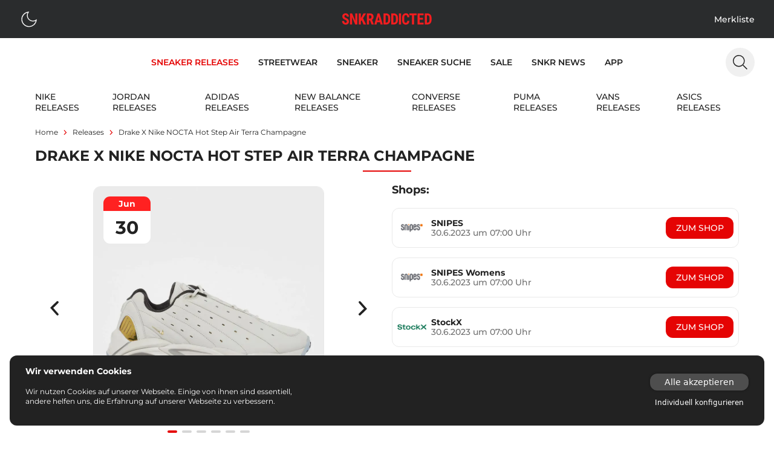

--- FILE ---
content_type: text/html;charset=utf-8
request_url: https://www.snkraddicted.com/releases/drake-x-nike-nocta-hot-step-air-terra-champagne/
body_size: 52288
content:
<!DOCTYPE html>
<html  lang="de">
<head><meta charset="utf-8">
<meta name="viewport" content="width=device-width, initial-scale=1">
<title>Drake x Nike NOCTA Hot Step Air Terra Champagne - alle Release-Infos | snkraddicted</title>
<link rel="icon" type="image/x-icon" href="/favicon.ico">
<link rel="dns-prefetch" href="//gateway.prinz-sportlich.de">
<script type="application/ld+json">{"@context":"https://schema.org/","@type":"WebSite","@id":"https://www.snkraddicted.com/#website","url":"https://www.snkraddicted.com/","name":"SNKRADDICTED","potentialAction":{"@type":"SearchAction","target":"https://www.snkraddicted.com/sneaker-suchmaschine/?search={search_term_string}","query-input":"required name=search_term_string"},"inLanguage":"de"}</script>
<meta property="og:locale" content="de">
<meta property="og:type" content="releases">
<meta name="theme-color" content="#222222">
<meta name="apple-itunes-app" content="app-id=1476373700">
<noscript><iframe src="https://www.googletagmanager.com/ns.html?id=GTM-M9JNL5G" height="0" width="0"
        style="display: none; visibility: hidden"></iframe></noscript>
<script type="application/ld+json">{"@context":"https://schema.org/","@type":"Product","name":"Drake x Nike NOCTA Hot Step Air Terra Champagne - alle Release-Infos | snkraddicted","url":"https://www.snkraddicted.com/releases/drake-x-nike-nocta-hot-step-air-terra-champagne/","image":"https://gateway.snkraddicted.com/media/images/649c362fffeeb92cdb0f66e5/","brand":{"@type":"Brand","name":"no brand/tag found"},"offers":{"@type":"AggregateOffer","offerCount":"3","lowPrice":"180","highPrice":"180","priceCurrency":"EUR"},"aggregateRating":{"@type":"AggregateRating","bestRating":"5","ratingValue":"4.9","worstRating":"4","ratingCount":"10298"},"releaseDate":"2023-06-30T07:00:00.000Z","sku":"DH4692-003"}</script>
<script type="application/ld+json">{"@context":"https://schema.org","@type":"BreadcrumbList","itemListElement":[{"@type":"ListItem","position":1,"name":"Home","item":"https://www.snkraddicted.com"},{"@type":"ListItem","position":2,"name":"Releases","item":"https://www.snkraddicted.com/releases/"},{"@type":"ListItem","position":3,"name":"Drake-x-nike-nocta-hot-step-air-terra-champagne","item":"https://www.snkraddicted.com/releases/drake-x-nike-nocta-hot-step-air-terra-champagne/"}]}</script>
<meta property="og:title" content="Drake x Nike NOCTA Hot Step Air Terra Champagne - alle Release-Infos | snkraddicted">
<meta property="og:site_name" content="SNKRADDICTED">
<meta property="og:image" content="https://gateway.snkraddicted.com/media/images/649c362fffeeb92cdb0f66e5/">
<meta property="og:image:secure_url" content="https://gateway.snkraddicted.com/media/images/649c362fffeeb92cdb0f66e5/">
<meta property="product:brand" content="no brand/tag found">
<meta property="product:price:amount" content="180">
<meta property="product:price:currency" content="eur">
<meta property="product:availability" content="instock">
<meta property="product:condition" content="new">
<meta property="product:retailer_item_id" content="DH4692-003">
<meta property="product:category" content="187">
<meta name="description" content="Hier findest du alle Infos zum Release vom Drake x Nike NOCTA Hot Step Air Terra Champagne - DH4692-003 | 30.5.2023">
<link rel="canonical" href="https://www.snkraddicted.com/releases/drake-x-nike-nocta-hot-step-air-terra-champagne/">
<style>@font-face{font-family:swiper-icons;font-style:normal;font-weight:400;src:url("data:application/font-woff;charset=utf-8;base64, [base64]//wADZ2x5ZgAAAywAAADMAAAD2MHtryVoZWFkAAABbAAAADAAAAA2E2+eoWhoZWEAAAGcAAAAHwAAACQC9gDzaG10eAAAAigAAAAZAAAArgJkABFsb2NhAAAC0AAAAFoAAABaFQAUGG1heHAAAAG8AAAAHwAAACAAcABAbmFtZQAAA/gAAAE5AAACXvFdBwlwb3N0AAAFNAAAAGIAAACE5s74hXjaY2BkYGAAYpf5Hu/j+W2+MnAzMYDAzaX6QjD6/4//Bxj5GA8AuRwMYGkAPywL13jaY2BkYGA88P8Agx4j+/8fQDYfA1AEBWgDAIB2BOoAeNpjYGRgYNBh4GdgYgABEMnIABJzYNADCQAACWgAsQB42mNgYfzCOIGBlYGB0YcxjYGBwR1Kf2WQZGhhYGBiYGVmgAFGBiQQkOaawtDAoMBQxXjg/wEGPcYDDA4wNUA2CCgwsAAAO4EL6gAAeNpj2M0gyAACqxgGNWBkZ2D4/wMA+xkDdgAAAHjaY2BgYGaAYBkGRgYQiAHyGMF8FgYHIM3DwMHABGQrMOgyWDLEM1T9/w8UBfEMgLzE////P/5//f/V/xv+r4eaAAeMbAxwIUYmIMHEgKYAYjUcsDAwsLKxc3BycfPw8jEQA/[base64]/uznmfPFBNODM2K7MTQ45YEAZqGP81AmGGcF3iPqOop0r1SPTaTbVkfUe4HXj97wYE+yNwWYxwWu4v1ugWHgo3S1XdZEVqWM7ET0cfnLGxWfkgR42o2PvWrDMBSFj/IHLaF0zKjRgdiVMwScNRAoWUoH78Y2icB/yIY09An6AH2Bdu/UB+yxopYshQiEvnvu0dURgDt8QeC8PDw7Fpji3fEA4z/PEJ6YOB5hKh4dj3EvXhxPqH/SKUY3rJ7srZ4FZnh1PMAtPhwP6fl2PMJMPDgeQ4rY8YT6Gzao0eAEA409DuggmTnFnOcSCiEiLMgxCiTI6Cq5DZUd3Qmp10vO0LaLTd2cjN4fOumlc7lUYbSQcZFkutRG7g6JKZKy0RmdLY680CDnEJ+UMkpFFe1RN7nxdVpXrC4aTtnaurOnYercZg2YVmLN/d/gczfEimrE/fs/bOuq29Zmn8tloORaXgZgGa78yO9/cnXm2BpaGvq25Dv9S4E9+5SIc9PqupJKhYFSSl47+Qcr1mYNAAAAeNptw0cKwkAAAMDZJA8Q7OUJvkLsPfZ6zFVERPy8qHh2YER+3i/BP83vIBLLySsoKimrqKqpa2hp6+jq6RsYGhmbmJqZSy0sraxtbO3sHRydnEMU4uR6yx7JJXveP7WrDycAAAAAAAH//wACeNpjYGRgYOABYhkgZgJCZgZNBkYGLQZtIJsFLMYAAAw3ALgAeNolizEKgDAQBCchRbC2sFER0YD6qVQiBCv/H9ezGI6Z5XBAw8CBK/m5iQQVauVbXLnOrMZv2oLdKFa8Pjuru2hJzGabmOSLzNMzvutpB3N42mNgZGBg4GKQYzBhYMxJLMlj4GBgAYow/P/PAJJhLM6sSoWKfWCAAwDAjgbRAAB42mNgYGBkAIIbCZo5IPrmUn0hGA0AO8EFTQAA")}:root{--swiper-theme-color:#007aff}.swiper{list-style:none;margin-left:auto;margin-right:auto;overflow:hidden;padding:0;position:relative;z-index:1}.swiper-vertical>.swiper-wrapper{flex-direction:column}.swiper-wrapper{box-sizing:content-box;display:flex;height:100%;position:relative;transition-property:transform;width:100%;z-index:1}.swiper-android .swiper-slide,.swiper-wrapper{transform:translateZ(0)}.swiper-pointer-events{touch-action:pan-y}.swiper-pointer-events.swiper-vertical{touch-action:pan-x}.swiper-slide{flex-shrink:0;height:100%;position:relative;transition-property:transform;width:100%}.swiper-slide-invisible-blank{visibility:hidden}.swiper-autoheight,.swiper-autoheight .swiper-slide{height:auto}.swiper-autoheight .swiper-wrapper{align-items:flex-start;transition-property:transform,height}.swiper-backface-hidden .swiper-slide{backface-visibility:hidden;transform:translateZ(0)}.swiper-3d,.swiper-3d.swiper-css-mode .swiper-wrapper{perspective:1200px}.swiper-3d .swiper-cube-shadow,.swiper-3d .swiper-slide,.swiper-3d .swiper-slide-shadow,.swiper-3d .swiper-slide-shadow-bottom,.swiper-3d .swiper-slide-shadow-left,.swiper-3d .swiper-slide-shadow-right,.swiper-3d .swiper-slide-shadow-top,.swiper-3d .swiper-wrapper{transform-style:preserve-3d}.swiper-3d .swiper-slide-shadow,.swiper-3d .swiper-slide-shadow-bottom,.swiper-3d .swiper-slide-shadow-left,.swiper-3d .swiper-slide-shadow-right,.swiper-3d .swiper-slide-shadow-top{height:100%;left:0;pointer-events:none;position:absolute;top:0;width:100%;z-index:10}.swiper-3d .swiper-slide-shadow{background:rgba(0,0,0,.15)}.swiper-3d .swiper-slide-shadow-left{background-image:linear-gradient(270deg,rgba(0,0,0,.5),transparent)}.swiper-3d .swiper-slide-shadow-right{background-image:linear-gradient(90deg,rgba(0,0,0,.5),transparent)}.swiper-3d .swiper-slide-shadow-top{background-image:linear-gradient(0deg,rgba(0,0,0,.5),transparent)}.swiper-3d .swiper-slide-shadow-bottom{background-image:linear-gradient(180deg,rgba(0,0,0,.5),transparent)}.swiper-css-mode>.swiper-wrapper{-ms-overflow-style:none;overflow:auto;scrollbar-width:none}.swiper-css-mode>.swiper-wrapper::-webkit-scrollbar{display:none}.swiper-css-mode>.swiper-wrapper>.swiper-slide{scroll-snap-align:start start}.swiper-horizontal.swiper-css-mode>.swiper-wrapper{scroll-snap-type:x mandatory}.swiper-vertical.swiper-css-mode>.swiper-wrapper{scroll-snap-type:y mandatory}.swiper-centered>.swiper-wrapper:before{content:"";flex-shrink:0;order:9999}.swiper-centered.swiper-horizontal>.swiper-wrapper>.swiper-slide:first-child{margin-inline-start:var(--swiper-centered-offset-before)}.swiper-centered.swiper-horizontal>.swiper-wrapper:before{height:100%;min-height:1px;width:var(--swiper-centered-offset-after)}.swiper-centered.swiper-vertical>.swiper-wrapper>.swiper-slide:first-child{margin-block-start:var(--swiper-centered-offset-before)}.swiper-centered.swiper-vertical>.swiper-wrapper:before{height:var(--swiper-centered-offset-after);min-width:1px;width:100%}.swiper-centered>.swiper-wrapper>.swiper-slide{scroll-snap-align:center center;scroll-snap-stop:always}</style>
<style>.sub-nav .swiper-wrapper{gap:.5rem;padding-bottom:.5rem;padding-top:.5rem}.sub-nav .swiper-slide{align-items:center;display:flex;justify-content:center;padding-top:2px;width:auto}</style>
<style>.grid-areas{grid-template-areas:"image" "headline" "shops" "details" "dynamic" "debug";grid-template-columns:100%}.area-headline{grid-area:headline}.area-raffles{grid-area:raffles}.area-image{grid-area:image}.area-details{grid-area:details}.area-shops{grid-area:shops}.area-dynamic{grid-area:dynamic}.area-debug{grid-area:debug}.special-border{position:relative}.special-border:after{--tw-bg-opacity:1;background-color:#e50404;background-color:rgb(229 4 4/var(--tw-bg-opacity));bottom:0;content:"";height:4px;left:50%;position:absolute;transform:translateX(-50%);width:20px}@media screen and (min-width:768px){.grid-areas{grid-template-areas:"headline headline" "image shops" "details shops" "nothing shops" "dynamic dynamic";grid-template-columns:repeat(2,minmax(40%,1fr))}}</style>
<style>.content-section>*[data-v-5add75ca]{margin-top:0}.content-section>*+*[data-v-5add75ca]{margin-top:1rem}.content-section.border border-grey-350 dark:border-grey-1111+.content-section.content-section[data-v-5add75ca]{margin-top:1rem}</style>
<style>.richtext p{font-family:Montserrat-Regular;font-size:.875rem;line-height:1.25rem}@media (min-width:768px){.richtext p{font-size:1rem;line-height:1.5rem}}.richtext a{--tw-text-opacity:1;color:#e50404;color:rgb(229 4 4/var(--tw-text-opacity))}.richtext a:hover{border-bottom-width:1px}.richtext ul{padding-left:1.25rem}.richtext li{font-family:Montserrat-Regular;font-size:.875rem;line-height:1.25rem;list-style-type:disc}@media (min-width:768px){.richtext li{font-size:1rem;line-height:1.5rem}}.richtext h1{font:1.125rem Montserrat-Bold}.richtext h2{font:1rem Montserrat-SemiBold}.richtext h3{font:.875rem Montserrat-Medium}.richtext h4{font:.875rem Montserrat-Bold}.richtext h5{font:.875rem Montserrat-SemiBold}</style>
<style>/*! tailwindcss v3.3.5 | MIT License | https://tailwindcss.com*/*,:after,:before{border:0 solid;box-sizing:border-box}:after,:before{--tw-content:""}html{-webkit-text-size-adjust:100%;font-feature-settings:normal;font-family:ui-sans-serif,system-ui,-apple-system,BlinkMacSystemFont,Segoe UI,Roboto,Helvetica Neue,Arial,Noto Sans,sans-serif,Apple Color Emoji,Segoe UI Emoji,Segoe UI Symbol,Noto Color Emoji;font-variation-settings:normal;line-height:1.5;-moz-tab-size:4;-o-tab-size:4;tab-size:4}body{line-height:inherit;margin:0}hr{border-top-width:1px;color:inherit;height:0}abbr:where([title]){-webkit-text-decoration:underline dotted;text-decoration:underline dotted}h1,h2,h3,h4,h5,h6{font-size:inherit;font-weight:inherit}a{color:inherit;text-decoration:inherit}b,strong{font-weight:bolder}code,kbd,pre,samp{font-family:ui-monospace,SFMono-Regular,Menlo,Monaco,Consolas,Liberation Mono,Courier New,monospace;font-size:1em}small{font-size:80%}sub,sup{font-size:75%;line-height:0;position:relative;vertical-align:baseline}sub{bottom:-.25em}sup{top:-.5em}table{border-collapse:collapse;border-color:inherit;text-indent:0}button,input,optgroup,select,textarea{font-feature-settings:inherit;color:inherit;font-family:inherit;font-size:100%;font-variation-settings:inherit;font-weight:inherit;line-height:inherit;margin:0;padding:0}button,select{text-transform:none}[type=button],[type=reset],[type=submit],button{-webkit-appearance:button;background-color:transparent;background-image:none}:-moz-focusring{outline:auto}:-moz-ui-invalid{box-shadow:none}progress{vertical-align:baseline}::-webkit-inner-spin-button,::-webkit-outer-spin-button{height:auto}[type=search]{-webkit-appearance:textfield;outline-offset:-2px}::-webkit-search-decoration{-webkit-appearance:none}::-webkit-file-upload-button{-webkit-appearance:button;font:inherit}summary{display:list-item}blockquote,dd,dl,figure,h1,h2,h3,h4,h5,h6,hr,p,pre{margin:0}fieldset{margin:0}fieldset,legend{padding:0}menu,ol,ul{list-style:none;margin:0;padding:0}dialog{padding:0}textarea{resize:vertical}input::-moz-placeholder,textarea::-moz-placeholder{color:#9ca3af;opacity:1}input::placeholder,textarea::placeholder{color:#9ca3af;opacity:1}[role=button],button{cursor:pointer}:disabled{cursor:default}audio,canvas,embed,iframe,img,object,svg,video{display:block;vertical-align:middle}img,video{height:auto;max-width:100%}[hidden]{display:none}[multiple],[type=date],[type=datetime-local],[type=email],[type=month],[type=number],[type=password],[type=search],[type=tel],[type=text],[type=time],[type=url],[type=week],input:where(:not([type])),select,textarea{--tw-shadow:0 0 #0000;-webkit-appearance:none;-moz-appearance:none;appearance:none;background-color:#fff;border-color:#6b7280;border-radius:0;border-width:1px;font-size:1rem;line-height:1.5rem;padding:.5rem .75rem}[multiple]:focus,[type=date]:focus,[type=datetime-local]:focus,[type=email]:focus,[type=month]:focus,[type=number]:focus,[type=password]:focus,[type=search]:focus,[type=tel]:focus,[type=text]:focus,[type=time]:focus,[type=url]:focus,[type=week]:focus,input:where(:not([type])):focus,select:focus,textarea:focus{--tw-ring-inset:var(--tw-empty,/*!*/ /*!*/);--tw-ring-offset-width:0px;--tw-ring-offset-color:#fff;--tw-ring-color:#2563eb;--tw-ring-offset-shadow:var(--tw-ring-inset) 0 0 0 var(--tw-ring-offset-width) var(--tw-ring-offset-color);--tw-ring-shadow:var(--tw-ring-inset) 0 0 0 calc(1px + var(--tw-ring-offset-width)) var(--tw-ring-color);border-color:#2563eb;box-shadow:/*!*/ /*!*/ 0 0 0 0 #fff,/*!*/ /*!*/ 0 0 0 1px #2563eb,var(--tw-shadow);box-shadow:var(--tw-ring-offset-shadow),var(--tw-ring-shadow),var(--tw-shadow);outline:2px solid transparent;outline-offset:2px}input::-moz-placeholder,textarea::-moz-placeholder{color:#6b7280;opacity:1}input::placeholder,textarea::placeholder{color:#6b7280;opacity:1}::-webkit-datetime-edit-fields-wrapper{padding:0}::-webkit-date-and-time-value{min-height:1.5em;text-align:inherit}::-webkit-datetime-edit{display:inline-flex}::-webkit-datetime-edit,::-webkit-datetime-edit-day-field,::-webkit-datetime-edit-hour-field,::-webkit-datetime-edit-meridiem-field,::-webkit-datetime-edit-millisecond-field,::-webkit-datetime-edit-minute-field,::-webkit-datetime-edit-month-field,::-webkit-datetime-edit-second-field,::-webkit-datetime-edit-year-field{padding-bottom:0;padding-top:0}select{background-image:url("data:image/svg+xml;charset=utf-8,%3Csvg xmlns='http://www.w3.org/2000/svg' fill='none' viewBox='0 0 20 20'%3E%3Cpath stroke='%236b7280' stroke-linecap='round' stroke-linejoin='round' stroke-width='1.5' d='m6 8 4 4 4-4'/%3E%3C/svg%3E");background-position:right .5rem center;background-repeat:no-repeat;background-size:1.5em 1.5em;padding-right:2.5rem;-webkit-print-color-adjust:exact;print-color-adjust:exact}[multiple],[size]:where(select:not([size="1"])){background-image:none;background-position:0 0;background-repeat:unset;background-size:initial;padding-right:.75rem;-webkit-print-color-adjust:unset;print-color-adjust:unset}[type=checkbox],[type=radio]{--tw-shadow:0 0 #0000;-webkit-appearance:none;-moz-appearance:none;appearance:none;background-color:#fff;background-origin:border-box;border-color:#6b7280;border-width:1px;color:#2563eb;display:inline-block;flex-shrink:0;height:1rem;padding:0;-webkit-print-color-adjust:exact;print-color-adjust:exact;-webkit-user-select:none;-moz-user-select:none;user-select:none;vertical-align:middle;width:1rem}[type=checkbox]{border-radius:0}[type=radio]{border-radius:100%}[type=checkbox]:focus,[type=radio]:focus{--tw-ring-inset:var(--tw-empty,/*!*/ /*!*/);--tw-ring-offset-width:2px;--tw-ring-offset-color:#fff;--tw-ring-color:#2563eb;--tw-ring-offset-shadow:var(--tw-ring-inset) 0 0 0 var(--tw-ring-offset-width) var(--tw-ring-offset-color);--tw-ring-shadow:var(--tw-ring-inset) 0 0 0 calc(2px + var(--tw-ring-offset-width)) var(--tw-ring-color);box-shadow:/*!*/ /*!*/ 0 0 0 2px #fff,/*!*/ /*!*/ 0 0 0 4px #2563eb,var(--tw-shadow);box-shadow:var(--tw-ring-offset-shadow),var(--tw-ring-shadow),var(--tw-shadow);outline:2px solid transparent;outline-offset:2px}[type=checkbox]:checked,[type=radio]:checked{background-color:currentColor;background-position:50%;background-repeat:no-repeat;background-size:100% 100%;border-color:transparent}[type=checkbox]:checked{background-image:url("data:image/svg+xml;charset=utf-8,%3Csvg xmlns='http://www.w3.org/2000/svg' fill='%23fff' viewBox='0 0 16 16'%3E%3Cpath d='M12.207 4.793a1 1 0 0 1 0 1.414l-5 5a1 1 0 0 1-1.414 0l-2-2a1 1 0 0 1 1.414-1.414L6.5 9.086l4.293-4.293a1 1 0 0 1 1.414 0z'/%3E%3C/svg%3E")}[type=radio]:checked{background-image:url("data:image/svg+xml;charset=utf-8,%3Csvg xmlns='http://www.w3.org/2000/svg' fill='%23fff' viewBox='0 0 16 16'%3E%3Ccircle cx='8' cy='8' r='3'/%3E%3C/svg%3E")}[type=checkbox]:checked:focus,[type=checkbox]:checked:hover,[type=radio]:checked:focus,[type=radio]:checked:hover{background-color:currentColor;border-color:transparent}[type=checkbox]:indeterminate{background-color:currentColor;background-image:url("data:image/svg+xml;charset=utf-8,%3Csvg xmlns='http://www.w3.org/2000/svg' fill='none' viewBox='0 0 16 16'%3E%3Cpath stroke='%23fff' stroke-linecap='round' stroke-linejoin='round' stroke-width='2' d='M4 8h8'/%3E%3C/svg%3E");background-position:50%;background-repeat:no-repeat;background-size:100% 100%;border-color:transparent}[type=checkbox]:indeterminate:focus,[type=checkbox]:indeterminate:hover{background-color:currentColor;border-color:transparent}[type=file]{background:unset;border-color:inherit;border-radius:0;border-width:0;font-size:unset;line-height:inherit;padding:0}[type=file]:focus{outline:1px solid ButtonText;outline:1px auto -webkit-focus-ring-color}@font-face{font-display:swap;font-family:Montserrat-ExtraLight;src:url(/_nuxt/Montserrat-ExtraLight.56c731d6.ttf) format("truetype")}@font-face{font-display:swap;font-family:Montserrat-Light;src:url(/_nuxt/Montserrat-Light.a5c49e05.ttf) format("truetype")}@font-face{font-display:swap;font-family:Montserrat-Regular;src:url(/_nuxt/Montserrat-Regular.949efd65.ttf) format("truetype")}@font-face{font-display:swap;font-family:Montserrat-Medium;src:url(/_nuxt/Montserrat-Medium.738132d4.ttf) format("truetype")}@font-face{font-display:swap;font-family:Montserrat-SemiBold;src:url(/_nuxt/Montserrat-SemiBold.61bdab08.ttf) format("truetype")}@font-face{font-display:swap;font-family:Montserrat-Bold;font-weight:500;src:url(/_nuxt/Montserrat-Bold.1ccf938f.ttf) format("truetype")}@font-face{font-display:swap;font-family:Montserrat-ExtraBold;font-weight:700;src:url(/_nuxt/Montserrat-Bold.1ccf938f.ttf) format("truetype")}*,:after,:before{-webkit-font-smoothing:antialiased;-moz-osx-font-smoothing:grayscale;text-rendering:optimizeLegibility}html{--tw-text-opacity:1;color:#222;color:rgb(34 34 34/var(--tw-text-opacity))}*,:after,:before{--tw-border-spacing-x:0;--tw-border-spacing-y:0;--tw-translate-x:0;--tw-translate-y:0;--tw-rotate:0;--tw-skew-x:0;--tw-skew-y:0;--tw-scale-x:1;--tw-scale-y:1;--tw-pan-x: ;--tw-pan-y: ;--tw-pinch-zoom: ;--tw-scroll-snap-strictness:proximity;--tw-gradient-from-position: ;--tw-gradient-via-position: ;--tw-gradient-to-position: ;--tw-ordinal: ;--tw-slashed-zero: ;--tw-numeric-figure: ;--tw-numeric-spacing: ;--tw-numeric-fraction: ;--tw-ring-inset: ;--tw-ring-offset-width:0px;--tw-ring-offset-color:#fff;--tw-ring-color:rgba(59,130,246,.5);--tw-ring-offset-shadow:0 0 #0000;--tw-ring-shadow:0 0 #0000;--tw-shadow:0 0 #0000;--tw-shadow-colored:0 0 #0000;--tw-blur: ;--tw-brightness: ;--tw-contrast: ;--tw-grayscale: ;--tw-hue-rotate: ;--tw-invert: ;--tw-saturate: ;--tw-sepia: ;--tw-drop-shadow: ;--tw-backdrop-blur: ;--tw-backdrop-brightness: ;--tw-backdrop-contrast: ;--tw-backdrop-grayscale: ;--tw-backdrop-hue-rotate: ;--tw-backdrop-invert: ;--tw-backdrop-opacity: ;--tw-backdrop-saturate: ;--tw-backdrop-sepia: }::backdrop{--tw-border-spacing-x:0;--tw-border-spacing-y:0;--tw-translate-x:0;--tw-translate-y:0;--tw-rotate:0;--tw-skew-x:0;--tw-skew-y:0;--tw-scale-x:1;--tw-scale-y:1;--tw-pan-x: ;--tw-pan-y: ;--tw-pinch-zoom: ;--tw-scroll-snap-strictness:proximity;--tw-gradient-from-position: ;--tw-gradient-via-position: ;--tw-gradient-to-position: ;--tw-ordinal: ;--tw-slashed-zero: ;--tw-numeric-figure: ;--tw-numeric-spacing: ;--tw-numeric-fraction: ;--tw-ring-inset: ;--tw-ring-offset-width:0px;--tw-ring-offset-color:#fff;--tw-ring-color:rgba(59,130,246,.5);--tw-ring-offset-shadow:0 0 #0000;--tw-ring-shadow:0 0 #0000;--tw-shadow:0 0 #0000;--tw-shadow-colored:0 0 #0000;--tw-blur: ;--tw-brightness: ;--tw-contrast: ;--tw-grayscale: ;--tw-hue-rotate: ;--tw-invert: ;--tw-saturate: ;--tw-sepia: ;--tw-drop-shadow: ;--tw-backdrop-blur: ;--tw-backdrop-brightness: ;--tw-backdrop-contrast: ;--tw-backdrop-grayscale: ;--tw-backdrop-hue-rotate: ;--tw-backdrop-invert: ;--tw-backdrop-opacity: ;--tw-backdrop-saturate: ;--tw-backdrop-sepia: }.container{width:100%}@media (min-width:640px){.container{max-width:640px}}@media (min-width:768px){.container{max-width:768px}}@media (min-width:1024px){.container{max-width:1024px}}@media (min-width:1280px){.container{max-width:1280px}}@media (min-width:1536px){.container{max-width:1536px}}.vcs-container{will-change:transform}.vcs-container.snap{transition:transform .3s ease-out}.extra-line:before{margin-right:1rem}.extra-line:after,.extra-line:before{background:red;content:"";display:block;height:1px;width:2rem}.extra-line:after{margin-left:1rem}.sr-only{clip:rect(0,0,0,0);border-width:0;height:1px;margin:-1px;overflow:hidden;padding:0;position:absolute;white-space:nowrap;width:1px}.\!visible{visibility:visible!important}.visible{visibility:visible}.fixed{position:fixed}.absolute{position:absolute}.relative{position:relative}.sticky{position:sticky}.-bottom-1{bottom:-.25rem}.-bottom-\[370px\]{bottom:-370px}.-left-4{left:-1rem}.-left-\[17px\]{left:-17px}.-left-\[5px\]{left:-5px}.bottom-0{bottom:0}.bottom-12{bottom:3rem}.bottom-2{bottom:.5rem}.bottom-4{bottom:1rem}.left-0{left:0}.left-1\/2{left:50%}.left-12{left:3rem}.left-2{left:.5rem}.left-4{left:1rem}.left-6{left:1.5rem}.left-\[50\%\]{left:50%}.right-0{right:0}.right-2{right:.5rem}.right-4{right:1rem}.right-6{right:1.5rem}.right-8{right:2rem}.top-0{top:0}.top-12{top:3rem}.top-14{top:3.5rem}.top-16{top:4rem}.top-2{top:.5rem}.top-4{top:1rem}.top-6{top:1.5rem}.top-\[50\%\]{top:50%}.top-\[80px\]{top:80px}.z-10{z-index:10}.z-50{z-index:50}.z-\[100\]{z-index:100}.z-\[101\]{z-index:101}.z-\[102\]{z-index:102}.z-\[10\]{z-index:10}.z-\[11\]{z-index:11}.z-\[1\]{z-index:1}.z-\[2\]{z-index:2}.z-\[3\]{z-index:3}.z-\[65\]{z-index:65}.z-\[9\]{z-index:9}.col-span-2{grid-column:span 2/span 2}.col-start-1{grid-column-start:1}.col-start-2{grid-column-start:2}.col-end-1{grid-column-end:1}.col-end-2{grid-column-end:2}.row-start-1{grid-row-start:1}.m-0{margin:0}.m-2{margin:.5rem}.m-4{margin:1rem}.m-auto{margin:auto}.mx-1{margin-left:.25rem;margin-right:.25rem}.mx-2{margin-left:.5rem;margin-right:.5rem}.mx-3{margin-left:.75rem;margin-right:.75rem}.mx-4{margin-left:1rem;margin-right:1rem}.mx-auto{margin-left:auto;margin-right:auto}.my-1{margin-bottom:.25rem;margin-top:.25rem}.my-2{margin-bottom:.5rem;margin-top:.5rem}.my-4{margin-bottom:1rem;margin-top:1rem}.my-8{margin-bottom:2rem;margin-top:2rem}.-mr-1{margin-right:-.25rem}.-mt-1{margin-top:-.25rem}.-mt-2{margin-top:-.5rem}.-mt-6{margin-top:-1.5rem}.mb-0{margin-bottom:0}.mb-2{margin-bottom:.5rem}.mb-4{margin-bottom:1rem}.mb-6{margin-bottom:1.5rem}.mb-8{margin-bottom:2rem}.mb-auto{margin-bottom:auto}.ml-0{margin-left:0}.ml-1{margin-left:.25rem}.ml-2{margin-left:.5rem}.ml-3{margin-left:.75rem}.ml-4{margin-left:1rem}.ml-8{margin-left:2rem}.ml-auto{margin-left:auto}.mr-1{margin-right:.25rem}.mr-2{margin-right:.5rem}.mr-4{margin-right:1rem}.mr-auto{margin-right:auto}.mt-1{margin-top:.25rem}.mt-12{margin-top:3rem}.mt-16{margin-top:4rem}.mt-2{margin-top:.5rem}.mt-3{margin-top:.75rem}.mt-4{margin-top:1rem}.mt-6{margin-top:1.5rem}.mt-8{margin-top:2rem}.mt-auto{margin-top:auto}.line-clamp-1{-webkit-line-clamp:1}.line-clamp-1,.line-clamp-2{-webkit-box-orient:vertical;display:-webkit-box;overflow:hidden}.line-clamp-2{-webkit-line-clamp:2}.block{display:block}.inline-block{display:inline-block}.flex{display:flex}.inline-flex{display:inline-flex}.grid{display:grid}.hidden{display:none}.aspect-\[1\/1\],.aspect-square{aspect-ratio:1/1}.h-0{height:0}.h-10{height:2.5rem}.h-12{height:3rem}.h-14{height:3.5rem}.h-2{height:.5rem}.h-20{height:5rem}.h-3{height:.75rem}.h-32{height:8rem}.h-4{height:1rem}.h-5{height:1.25rem}.h-6{height:1.5rem}.h-8{height:2rem}.h-\[100vh\]{height:100vh}.h-\[2px\]{height:2px}.h-\[360px\]{height:360px}.h-auto{height:auto}.h-full{height:100%}.h-screen{height:100vh}.max-h-80{max-height:20rem}.max-h-\[300px\]{max-height:300px}.max-h-\[430px\]{max-height:430px}.max-h-\[48px\]{max-height:48px}.max-h-\[85vh\]{max-height:85vh}.min-h-\[100vh\]{min-height:100vh}.min-h-\[200px\]{min-height:200px}.min-h-\[300px\]{min-height:300px}.min-h-\[48px\]{min-height:48px}.min-h-screen{min-height:100vh}.w-0{width:0}.w-1\/2{width:50%}.w-10{width:2.5rem}.w-11{width:2.75rem}.w-12{width:3rem}.w-14{width:3.5rem}.w-2{width:.5rem}.w-2\/5{width:40%}.w-24{width:6rem}.w-28{width:7rem}.w-3{width:.75rem}.w-36{width:9rem}.w-4{width:1rem}.w-40{width:10rem}.w-5{width:1.25rem}.w-6{width:1.5rem}.w-8{width:2rem}.w-80{width:20rem}.w-\[100\%\]{width:100%}.w-\[100vw\]{width:100vw}.w-\[170px\]{width:170px}.w-\[28px\]{width:28px}.w-\[338px\]{width:338px}.w-\[48px\]{width:48px}.w-\[60\%\]{width:60%}.w-\[80\%\]{width:80%}.w-\[90\%\]{width:90%}.w-\[95\%\]{width:95%}.w-auto{width:auto}.w-full{width:100%}.w-screen{width:100vw}.min-w-\[28px\]{min-width:28px}.min-w-\[300px\]{min-width:300px}.min-w-\[32px\]{min-width:32px}.min-w-\[48px\]{min-width:48px}.max-w-\[100px\]{max-width:100px}.max-w-\[1196px\]{max-width:1196px}.max-w-\[120px\]{max-width:120px}.max-w-\[150px\]{max-width:150px}.max-w-\[1920px\]{max-width:1920px}.max-w-\[28px\]{max-width:28px}.max-w-\[300px\]{max-width:300px}.max-w-\[316px\]{max-width:316px}.max-w-\[40\%\]{max-width:40%}.max-w-\[400px\]{max-width:400px}.max-w-\[45\%\]{max-width:45%}.max-w-\[450px\]{max-width:450px}.max-w-\[512px\]{max-width:512px}.max-w-\[80\%\]{max-width:80%}.max-w-\[80px\]{max-width:80px}.max-w-xs{max-width:20rem}.flex-1{flex:1 1 0%}.flex-\[100\%\]{flex:100%}.flex-\[1_1_45\%\]{flex:1 1 45%}.flex-none{flex:none}.basis-1\/2{flex-basis:50%}.basis-\[46\%\]{flex-basis:46%}.-translate-x-1\/2,.-translate-x-\[50\%\]{--tw-translate-x:-50%;transform:translate(-50%,var(--tw-translate-y)) rotate(var(--tw-rotate)) skewX(var(--tw-skew-x)) skewY(var(--tw-skew-y)) scaleX(var(--tw-scale-x)) scaleY(var(--tw-scale-y));transform:translate(var(--tw-translate-x),var(--tw-translate-y)) rotate(var(--tw-rotate)) skewX(var(--tw-skew-x)) skewY(var(--tw-skew-y)) scaleX(var(--tw-scale-x)) scaleY(var(--tw-scale-y))}.-translate-y-1{--tw-translate-y:-0.25rem;transform:translate(var(--tw-translate-x),-.25rem) rotate(var(--tw-rotate)) skewX(var(--tw-skew-x)) skewY(var(--tw-skew-y)) scaleX(var(--tw-scale-x)) scaleY(var(--tw-scale-y));transform:translate(var(--tw-translate-x),var(--tw-translate-y)) rotate(var(--tw-rotate)) skewX(var(--tw-skew-x)) skewY(var(--tw-skew-y)) scaleX(var(--tw-scale-x)) scaleY(var(--tw-scale-y))}.-translate-y-\[50\%\]{--tw-translate-y:-50%;transform:translate(var(--tw-translate-x),-50%) rotate(var(--tw-rotate)) skewX(var(--tw-skew-x)) skewY(var(--tw-skew-y)) scaleX(var(--tw-scale-x)) scaleY(var(--tw-scale-y));transform:translate(var(--tw-translate-x),var(--tw-translate-y)) rotate(var(--tw-rotate)) skewX(var(--tw-skew-x)) skewY(var(--tw-skew-y)) scaleX(var(--tw-scale-x)) scaleY(var(--tw-scale-y))}.translate-x-0{--tw-translate-x:0px;transform:translateY(var(--tw-translate-y)) rotate(var(--tw-rotate)) skewX(var(--tw-skew-x)) skewY(var(--tw-skew-y)) scaleX(var(--tw-scale-x)) scaleY(var(--tw-scale-y));transform:translate(var(--tw-translate-x),var(--tw-translate-y)) rotate(var(--tw-rotate)) skewX(var(--tw-skew-x)) skewY(var(--tw-skew-y)) scaleX(var(--tw-scale-x)) scaleY(var(--tw-scale-y))}.translate-x-full{--tw-translate-x:100%;transform:translate(100%,var(--tw-translate-y)) rotate(var(--tw-rotate)) skewX(var(--tw-skew-x)) skewY(var(--tw-skew-y)) scaleX(var(--tw-scale-x)) scaleY(var(--tw-scale-y));transform:translate(var(--tw-translate-x),var(--tw-translate-y)) rotate(var(--tw-rotate)) skewX(var(--tw-skew-x)) skewY(var(--tw-skew-y)) scaleX(var(--tw-scale-x)) scaleY(var(--tw-scale-y))}.-rotate-90{--tw-rotate:-90deg;transform:translate(var(--tw-translate-x),var(--tw-translate-y)) rotate(-90deg) skewX(var(--tw-skew-x)) skewY(var(--tw-skew-y)) scaleX(var(--tw-scale-x)) scaleY(var(--tw-scale-y));transform:translate(var(--tw-translate-x),var(--tw-translate-y)) rotate(var(--tw-rotate)) skewX(var(--tw-skew-x)) skewY(var(--tw-skew-y)) scaleX(var(--tw-scale-x)) scaleY(var(--tw-scale-y))}.-rotate-\[35deg\]{--tw-rotate:-35deg;transform:translate(var(--tw-translate-x),var(--tw-translate-y)) rotate(-35deg) skewX(var(--tw-skew-x)) skewY(var(--tw-skew-y)) scaleX(var(--tw-scale-x)) scaleY(var(--tw-scale-y));transform:translate(var(--tw-translate-x),var(--tw-translate-y)) rotate(var(--tw-rotate)) skewX(var(--tw-skew-x)) skewY(var(--tw-skew-y)) scaleX(var(--tw-scale-x)) scaleY(var(--tw-scale-y))}.rotate-0{--tw-rotate:0deg;transform:translate(var(--tw-translate-x),var(--tw-translate-y)) rotate(0deg) skewX(var(--tw-skew-x)) skewY(var(--tw-skew-y)) scaleX(var(--tw-scale-x)) scaleY(var(--tw-scale-y));transform:translate(var(--tw-translate-x),var(--tw-translate-y)) rotate(var(--tw-rotate)) skewX(var(--tw-skew-x)) skewY(var(--tw-skew-y)) scaleX(var(--tw-scale-x)) scaleY(var(--tw-scale-y))}.rotate-180{--tw-rotate:180deg;transform:translate(var(--tw-translate-x),var(--tw-translate-y)) rotate(180deg) skewX(var(--tw-skew-x)) skewY(var(--tw-skew-y)) scaleX(var(--tw-scale-x)) scaleY(var(--tw-scale-y));transform:translate(var(--tw-translate-x),var(--tw-translate-y)) rotate(var(--tw-rotate)) skewX(var(--tw-skew-x)) skewY(var(--tw-skew-y)) scaleX(var(--tw-scale-x)) scaleY(var(--tw-scale-y))}.rotate-45{--tw-rotate:45deg;transform:translate(var(--tw-translate-x),var(--tw-translate-y)) rotate(45deg) skewX(var(--tw-skew-x)) skewY(var(--tw-skew-y)) scaleX(var(--tw-scale-x)) scaleY(var(--tw-scale-y));transform:translate(var(--tw-translate-x),var(--tw-translate-y)) rotate(var(--tw-rotate)) skewX(var(--tw-skew-x)) skewY(var(--tw-skew-y)) scaleX(var(--tw-scale-x)) scaleY(var(--tw-scale-y))}.rotate-90{--tw-rotate:90deg;transform:translate(var(--tw-translate-x),var(--tw-translate-y)) rotate(90deg) skewX(var(--tw-skew-x)) skewY(var(--tw-skew-y)) scaleX(var(--tw-scale-x)) scaleY(var(--tw-scale-y))}.rotate-90,.transform{transform:translate(var(--tw-translate-x),var(--tw-translate-y)) rotate(var(--tw-rotate)) skewX(var(--tw-skew-x)) skewY(var(--tw-skew-y)) scaleX(var(--tw-scale-x)) scaleY(var(--tw-scale-y))}.animate-fastspin{animation:spin .2s ease}@keyframes spin{to{transform:rotate(1turn)}}.animate-spin{animation:spin 1s linear infinite}.cursor-grab{cursor:grab}.cursor-grabbing{cursor:grabbing}.cursor-pointer{cursor:pointer}.appearance-none{-webkit-appearance:none;-moz-appearance:none;appearance:none}.grid-cols-1{grid-template-columns:repeat(1,minmax(0,1fr))}.grid-cols-2{grid-template-columns:repeat(2,minmax(0,1fr))}.grid-cols-\[repeat\(5\2c 3\.5rem\)\]{grid-template-columns:repeat(5,3.5rem)}.grid-cols-\[repeat\(auto-fit\2c minmax\(40px\2c max-content\)\)\]{grid-template-columns:repeat(auto-fit,minmax(40px,max-content))}.grid-cols-\[repeat\(auto-fit\2c minmax\(46px\2c min-content\)\)\]{grid-template-columns:repeat(auto-fit,minmax(46px,min-content))}.flex-row{flex-direction:row}.flex-row-reverse{flex-direction:row-reverse}.flex-col{flex-direction:column}.flex-col-reverse{flex-direction:column-reverse}.flex-wrap{flex-wrap:wrap}.items-start{align-items:flex-start}.items-end{align-items:flex-end}.items-center{align-items:center}.items-stretch{align-items:stretch}.justify-start{justify-content:flex-start}.justify-end{justify-content:flex-end}.justify-center{justify-content:center}.justify-between{justify-content:space-between}.justify-stretch{justify-content:stretch}.gap-2{gap:.5rem}.gap-4{gap:1rem}.gap-6{gap:1.5rem}.gap-8{gap:2rem}.divide-x>:not([hidden])~:not([hidden]){--tw-divide-x-reverse:0;border-left-width:1px;border-left-width:calc(1px*(1 - var(--tw-divide-x-reverse)));border-right-width:0;border-right-width:calc(1px*var(--tw-divide-x-reverse))}.divide-grey-400>:not([hidden])~:not([hidden]){--tw-divide-opacity:1;border-color:#d6d6d6;border-color:rgb(214 214 214/var(--tw-divide-opacity))}.justify-self-start{justify-self:start}.justify-self-end{justify-self:end}.justify-self-center{justify-self:center}.overflow-hidden{overflow:hidden}.overflow-scroll{overflow:scroll}.overflow-x-auto{overflow-x:auto}.overflow-x-hidden{overflow-x:hidden}.overflow-y-scroll{overflow-y:scroll}.break-all{word-break:break-all}.rounded{border-radius:.25rem}.rounded-3xl{border-radius:1.5rem}.rounded-full{border-radius:9999px}.rounded-lg{border-radius:.5rem}.rounded-sm{border-radius:.125rem}.rounded-xl{border-radius:.75rem}.rounded-l-xl{border-bottom-left-radius:.75rem;border-top-left-radius:.75rem}.rounded-r-xl{border-bottom-right-radius:.75rem;border-top-right-radius:.75rem}.rounded-tl-3xl{border-top-left-radius:1.5rem}.rounded-tr-3xl{border-top-right-radius:1.5rem}.border{border-width:1px}.border-0{border-width:0}.border-2{border-width:2px}.border-x-0{border-left-width:0;border-right-width:0}.border-l{border-left-width:1px}.border-l-2{border-left-width:2px}.border-r{border-right-width:1px}.border-t{border-top-width:1px}.border-grey-100{--tw-border-opacity:1;border-color:#fff;border-color:rgb(255 255 255/var(--tw-border-opacity))}.border-grey-1111{--tw-border-opacity:1;border-color:#111;border-color:rgb(17 17 17/var(--tw-border-opacity))}.border-grey-300{--tw-border-opacity:1;border-color:#f0f0f0;border-color:rgb(240 240 240/var(--tw-border-opacity))}.border-grey-350{--tw-border-opacity:1;border-color:#e9e9e9;border-color:rgb(233 233 233/var(--tw-border-opacity))}.border-grey-400{--tw-border-opacity:1;border-color:#d6d6d6;border-color:rgb(214 214 214/var(--tw-border-opacity))}.border-grey-500{--tw-border-opacity:1;border-color:#707070;border-color:rgb(112 112 112/var(--tw-border-opacity))}.border-grey-700{--tw-border-opacity:1;border-color:#222;border-color:rgb(34 34 34/var(--tw-border-opacity))}.border-primary{--tw-border-opacity:1;border-color:#e50404;border-color:rgb(229 4 4/var(--tw-border-opacity))}.border-l-grey-300{--tw-border-opacity:1;border-left-color:#f0f0f0;border-left-color:rgb(240 240 240/var(--tw-border-opacity))}.border-t-grey-300{--tw-border-opacity:1;border-top-color:#f0f0f0;border-top-color:rgb(240 240 240/var(--tw-border-opacity))}.border-t-grey-400{--tw-border-opacity:1;border-top-color:#d6d6d6;border-top-color:rgb(214 214 214/var(--tw-border-opacity))}.bg-alternative{--tw-bg-opacity:1;background-color:#121212;background-color:rgb(18 18 18/var(--tw-bg-opacity))}.bg-gold-100{--tw-bg-opacity:1;background-color:#edc144;background-color:rgb(237 193 68/var(--tw-bg-opacity))}.bg-green-100{--tw-bg-opacity:1;background-color:#69cc61;background-color:rgb(105 204 97/var(--tw-bg-opacity))}.bg-green-200{--tw-bg-opacity:1;background-color:#4db745;background-color:rgb(77 183 69/var(--tw-bg-opacity))}.bg-grey-100{--tw-bg-opacity:1;background-color:#fff;background-color:rgb(255 255 255/var(--tw-bg-opacity))}.bg-grey-100\/\[0\.2\]{background-color:hsla(0,0%,100%,.2)}.bg-grey-200{--tw-bg-opacity:1;background-color:#f8f8f8;background-color:rgb(248 248 248/var(--tw-bg-opacity))}.bg-grey-300{--tw-bg-opacity:1;background-color:#f0f0f0;background-color:rgb(240 240 240/var(--tw-bg-opacity))}.bg-grey-400{--tw-bg-opacity:1;background-color:#d6d6d6;background-color:rgb(214 214 214/var(--tw-bg-opacity))}.bg-grey-400\/\[0\.7\]{background-color:hsla(0,0%,84%,.7)}.bg-grey-500{--tw-bg-opacity:1;background-color:#707070;background-color:rgb(112 112 112/var(--tw-bg-opacity))}.bg-grey-700{--tw-bg-opacity:1;background-color:#222;background-color:rgb(34 34 34/var(--tw-bg-opacity))}.bg-grey-700\/75{background-color:rgba(34,34,34,.75)}.bg-grey-900{--tw-bg-opacity:1;background-color:#2a2c2d;background-color:rgb(42 44 45/var(--tw-bg-opacity))}.bg-primary{--tw-bg-opacity:1;background-color:#e50404;background-color:rgb(229 4 4/var(--tw-bg-opacity))}.bg-red-100{--tw-bg-opacity:1;background-color:#ee7578;background-color:rgb(238 117 120/var(--tw-bg-opacity))}.bg-red-300{--tw-bg-opacity:1;background-color:#ff2121;background-color:rgb(255 33 33/var(--tw-bg-opacity))}.bg-secondary{--tw-bg-opacity:1;background-color:#fff;background-color:rgb(255 255 255/var(--tw-bg-opacity))}.object-contain{-o-object-fit:contain;object-fit:contain}.object-cover{-o-object-fit:cover;object-fit:cover}.p-0{padding:0}.p-1{padding:.25rem}.p-2{padding:.5rem}.p-3{padding:.75rem}.p-3\.5{padding:.875rem}.p-4{padding:1rem}.p-8{padding:2rem}.p-\[2px\]{padding:2px}.px-0{padding-left:0;padding-right:0}.px-1{padding-left:.25rem;padding-right:.25rem}.px-2{padding-left:.5rem;padding-right:.5rem}.px-2\.5{padding-left:.625rem;padding-right:.625rem}.px-3{padding-left:.75rem;padding-right:.75rem}.px-4{padding-left:1rem;padding-right:1rem}.px-6{padding-left:1.5rem;padding-right:1.5rem}.px-8{padding-left:2rem;padding-right:2rem}.py-0{padding-bottom:0;padding-top:0}.py-1{padding-bottom:.25rem;padding-top:.25rem}.py-2{padding-bottom:.5rem;padding-top:.5rem}.py-4{padding-bottom:1rem;padding-top:1rem}.py-5{padding-bottom:1.25rem;padding-top:1.25rem}.pb-1{padding-bottom:.25rem}.pb-10{padding-bottom:2.5rem}.pb-2{padding-bottom:.5rem}.pb-3{padding-bottom:.75rem}.pb-3\.5{padding-bottom:.875rem}.pb-4{padding-bottom:1rem}.pb-\[14rem\]{padding-bottom:14rem}.pb-\[2px\]{padding-bottom:2px}.pl-0{padding-left:0}.pl-2{padding-left:.5rem}.pl-4{padding-left:1rem}.pl-6{padding-left:1.5rem}.pr-0{padding-right:0}.pr-1{padding-right:.25rem}.pr-2{padding-right:.5rem}.pr-4{padding-right:1rem}.pr-6{padding-right:1.5rem}.pt-0{padding-top:0}.pt-1{padding-top:.25rem}.pt-14{padding-top:3.5rem}.pt-2{padding-top:.5rem}.pt-3{padding-top:.75rem}.pt-4{padding-top:1rem}.pt-6{padding-top:1.5rem}.pt-8{padding-top:2rem}.text-left{text-align:left}.text-center{text-align:center}.align-top{vertical-align:top}.font-bold{font-family:Montserrat-Bold}.font-light{font-family:Montserrat-Light}.font-medium{font-family:Montserrat-Medium}.font-regular{font-family:Montserrat-Regular}.font-semi-bold{font-family:Montserrat-SemiBold}.text-2xl{font-size:1.5rem;line-height:2rem}.text-3xl{font-size:1.875rem;line-height:2.25rem}.text-4xl{font-size:2.25rem;line-height:2.5rem}.text-\[0\.75rem\]{font-size:.75rem}.text-\[10px\]{font-size:10px}.text-\[12px\]{font-size:12px}.text-\[13px\]{font-size:13px}.text-\[14px\]{font-size:14px}.text-\[15px\]{font-size:15px}.text-lg{font-size:1.125rem;line-height:1.75rem}.text-sm{font-size:.875rem;line-height:1.25rem}.text-xl{font-size:1.25rem;line-height:1.75rem}.text-xs{font-size:.75rem;line-height:1rem}.font-bold{font-weight:500}.uppercase{text-transform:uppercase}.capitalize{text-transform:capitalize}.leading-4{line-height:1rem}.leading-tight{line-height:1.25}.text-alternative\/\[\.75\]{color:hsla(0,0%,7%,.75)}.text-green-200{--tw-text-opacity:1;color:#4db745;color:rgb(77 183 69/var(--tw-text-opacity))}.text-grey-100{--tw-text-opacity:1;color:#fff;color:rgb(255 255 255/var(--tw-text-opacity))}.text-grey-1000{--tw-text-opacity:1;color:#000;color:rgb(0 0 0/var(--tw-text-opacity))}.text-grey-200{--tw-text-opacity:1;color:#f8f8f8;color:rgb(248 248 248/var(--tw-text-opacity))}.text-grey-300{--tw-text-opacity:1;color:#f0f0f0;color:rgb(240 240 240/var(--tw-text-opacity))}.text-grey-400{--tw-text-opacity:1;color:#d6d6d6;color:rgb(214 214 214/var(--tw-text-opacity))}.text-grey-500{--tw-text-opacity:1;color:#707070;color:rgb(112 112 112/var(--tw-text-opacity))}.text-grey-600{--tw-text-opacity:1;color:#555;color:rgb(85 85 85/var(--tw-text-opacity))}.text-grey-700{--tw-text-opacity:1;color:#222;color:rgb(34 34 34/var(--tw-text-opacity))}.text-grey-800{--tw-text-opacity:1;color:#121212;color:rgb(18 18 18/var(--tw-text-opacity))}.text-grey-900{--tw-text-opacity:1;color:#2a2c2d;color:rgb(42 44 45/var(--tw-text-opacity))}.text-primary{--tw-text-opacity:1;color:#e50404;color:rgb(229 4 4/var(--tw-text-opacity))}.text-red-100{--tw-text-opacity:1;color:#ee7578;color:rgb(238 117 120/var(--tw-text-opacity))}.text-red-200{--tw-text-opacity:1;color:#e56568;color:rgb(229 101 104/var(--tw-text-opacity))}.text-red-300{--tw-text-opacity:1;color:#ff2121;color:rgb(255 33 33/var(--tw-text-opacity))}.text-red-400{--tw-text-opacity:1;color:#e50404;color:rgb(229 4 4/var(--tw-text-opacity))}.underline{text-decoration-line:underline}.opacity-75{opacity:.75}.mix-blend-color-dodge{mix-blend-mode:color-dodge}.shadow{--tw-shadow:0 1px 3px 0 rgba(0,0,0,.1),0 1px 2px -1px rgba(0,0,0,.1);--tw-shadow-colored:0 1px 3px 0 var(--tw-shadow-color),0 1px 2px -1px var(--tw-shadow-color);box-shadow:0 0 #0000,0 0 #0000,0 1px 3px 0 rgba(0,0,0,.1),0 1px 2px -1px rgba(0,0,0,.1);box-shadow:var(--tw-ring-offset-shadow,0 0 #0000),var(--tw-ring-shadow,0 0 #0000),var(--tw-shadow)}.shadow-extra{--tw-shadow:0px 0px 2px 0px rgba(0,0,0,.25),0px 0px 4px 0px rgba(0,0,0,.2);--tw-shadow-colored:0px 0px 2px 0px var(--tw-shadow-color),0px 0px 4px 0px var(--tw-shadow-color);box-shadow:0 0 #0000,0 0 #0000,0 0 2px 0 rgba(0,0,0,.25),0 0 4px 0 rgba(0,0,0,.2);box-shadow:var(--tw-ring-offset-shadow,0 0 #0000),var(--tw-ring-shadow,0 0 #0000),var(--tw-shadow)}.shadow-extra-md{--tw-shadow:0px 0px 2px 0px rgba(0,0,0,.25),0px 0px 4px 0px rgba(0,0,0,.22),0px 0px 8px 0px rgba(0,0,0,.2);--tw-shadow-colored:0px 0px 2px 0px var(--tw-shadow-color),0px 0px 4px 0px var(--tw-shadow-color),0px 0px 8px 0px var(--tw-shadow-color);box-shadow:0 0 #0000,0 0 #0000,0 0 2px 0 rgba(0,0,0,.25),0 0 4px 0 rgba(0,0,0,.22),0 0 8px 0 rgba(0,0,0,.2);box-shadow:var(--tw-ring-offset-shadow,0 0 #0000),var(--tw-ring-shadow,0 0 #0000),var(--tw-shadow)}.shadow-md{--tw-shadow:0 4px 6px -1px rgba(0,0,0,.1),0 2px 4px -2px rgba(0,0,0,.1);--tw-shadow-colored:0 4px 6px -1px var(--tw-shadow-color),0 2px 4px -2px var(--tw-shadow-color);box-shadow:0 0 #0000,0 0 #0000,0 4px 6px -1px rgba(0,0,0,.1),0 2px 4px -2px rgba(0,0,0,.1);box-shadow:var(--tw-ring-offset-shadow,0 0 #0000),var(--tw-ring-shadow,0 0 #0000),var(--tw-shadow)}.shadow-xl{--tw-shadow:0 20px 25px -5px rgba(0,0,0,.1),0 8px 10px -6px rgba(0,0,0,.1);--tw-shadow-colored:0 20px 25px -5px var(--tw-shadow-color),0 8px 10px -6px var(--tw-shadow-color);box-shadow:0 0 #0000,0 0 #0000,0 20px 25px -5px rgba(0,0,0,.1),0 8px 10px -6px rgba(0,0,0,.1);box-shadow:var(--tw-ring-offset-shadow,0 0 #0000),var(--tw-ring-shadow,0 0 #0000),var(--tw-shadow)}.outline-0{outline-width:0}.ring-0{--tw-ring-offset-shadow:var(--tw-ring-inset) 0 0 0 var(--tw-ring-offset-width) var(--tw-ring-offset-color);--tw-ring-shadow:var(--tw-ring-inset) 0 0 0 calc(var(--tw-ring-offset-width)) var(--tw-ring-color);box-shadow:var(--tw-ring-inset) 0 0 0 var(--tw-ring-offset-width) var(--tw-ring-offset-color),var(--tw-ring-inset) 0 0 0 calc(var(--tw-ring-offset-width)) var(--tw-ring-color),0 0 #0000;box-shadow:var(--tw-ring-offset-shadow),var(--tw-ring-shadow),var(--tw-shadow,0 0 #0000)}.blur{--tw-blur:blur(8px);filter:blur(8px) var(--tw-brightness) var(--tw-contrast) var(--tw-grayscale) var(--tw-hue-rotate) var(--tw-invert) var(--tw-saturate) var(--tw-sepia) var(--tw-drop-shadow);filter:var(--tw-blur) var(--tw-brightness) var(--tw-contrast) var(--tw-grayscale) var(--tw-hue-rotate) var(--tw-invert) var(--tw-saturate) var(--tw-sepia) var(--tw-drop-shadow)}.drop-shadow-lg{--tw-drop-shadow:drop-shadow(0 10px 8px rgba(0,0,0,.04)) drop-shadow(0 4px 3px rgba(0,0,0,.1));filter:var(--tw-blur) var(--tw-brightness) var(--tw-contrast) var(--tw-grayscale) var(--tw-hue-rotate) var(--tw-invert) var(--tw-saturate) var(--tw-sepia) drop-shadow(0 10px 8px rgb(0 0 0/.04)) drop-shadow(0 4px 3px rgb(0 0 0/.1));filter:var(--tw-blur) var(--tw-brightness) var(--tw-contrast) var(--tw-grayscale) var(--tw-hue-rotate) var(--tw-invert) var(--tw-saturate) var(--tw-sepia) var(--tw-drop-shadow)}.invert{--tw-invert:invert(100%);filter:var(--tw-blur) var(--tw-brightness) var(--tw-contrast) var(--tw-grayscale) var(--tw-hue-rotate) invert(100%) var(--tw-saturate) var(--tw-sepia) var(--tw-drop-shadow)}.filter,.invert{filter:var(--tw-blur) var(--tw-brightness) var(--tw-contrast) var(--tw-grayscale) var(--tw-hue-rotate) var(--tw-invert) var(--tw-saturate) var(--tw-sepia) var(--tw-drop-shadow)}.transition{transition-duration:.15s;transition-property:color,background-color,border-color,text-decoration-color,fill,stroke,opacity,box-shadow,transform,filter,-webkit-backdrop-filter;transition-property:color,background-color,border-color,text-decoration-color,fill,stroke,opacity,box-shadow,transform,filter,backdrop-filter;transition-property:color,background-color,border-color,text-decoration-color,fill,stroke,opacity,box-shadow,transform,filter,backdrop-filter,-webkit-backdrop-filter;transition-timing-function:cubic-bezier(.4,0,.2,1)}.transition-\[transform\]{transition-duration:.15s;transition-property:transform;transition-timing-function:cubic-bezier(.4,0,.2,1)}.transition-all{transition-duration:.15s;transition-property:all;transition-timing-function:cubic-bezier(.4,0,.2,1)}.transition-opacity{transition-duration:.15s;transition-property:opacity;transition-timing-function:cubic-bezier(.4,0,.2,1)}.transition-transform{transition-duration:.15s;transition-property:transform;transition-timing-function:cubic-bezier(.4,0,.2,1)}.duration-100{transition-duration:.1s}.duration-150{transition-duration:.15s}.duration-300{transition-duration:.3s}.duration-500{transition-duration:.5s}.h1{font:1.125rem Montserrat-Bold}.h2{font:1rem Montserrat-SemiBold}.h3{font:.875rem Montserrat-Medium}.h4{font:.875rem Montserrat-Bold}.h5{font:.875rem Montserrat-SemiBold}.p1{font:1rem Montserrat-Medium}.p2{font:1rem Montserrat-Regular}.p4{font:.75rem Montserrat-Regular}.p6{font:.625rem Montserrat-Medium}.p7{font:.875rem Montserrat-Regular}.list-enter-active,.list-leave-active,.list-move{transition:all .5s cubic-bezier(.55,0,.1,1)}.list-enter-from,.list-leave-to{opacity:0;transform:translateY(30px)}.list-leave-active{position:absolute}.page-enter-active,.page-leave-active{transition:all .2s}.page-enter-from,.page-leave-to{filter:blur(1rem);opacity:0}.after\:absolute:after{content:var(--tw-content);position:absolute}.after\:left-\[2px\]:after{content:var(--tw-content);left:2px}.after\:top-0:after{content:var(--tw-content);top:0}.after\:top-0\.5:after{content:var(--tw-content);top:.125rem}.after\:h-5:after{content:var(--tw-content);height:1.25rem}.after\:w-5:after{content:var(--tw-content);width:1.25rem}.after\:rounded-full:after{border-radius:9999px;content:var(--tw-content)}.after\:border:after{border-width:1px;content:var(--tw-content)}.after\:border-grey-300:after{--tw-border-opacity:1;border-color:#f0f0f0;border-color:rgb(240 240 240/var(--tw-border-opacity));content:var(--tw-content)}.after\:bg-grey-100:after{--tw-bg-opacity:1;background-color:#fff;background-color:rgb(255 255 255/var(--tw-bg-opacity));content:var(--tw-content)}.after\:transition-all:after{content:var(--tw-content);transition-duration:.15s;transition-property:all;transition-timing-function:cubic-bezier(.4,0,.2,1)}.after\:content-\[\'\'\]:after{--tw-content:"";content:"";content:var(--tw-content)}.focus-within\:ring-1:focus-within{--tw-ring-offset-shadow:var(--tw-ring-inset) 0 0 0 var(--tw-ring-offset-width) var(--tw-ring-offset-color);--tw-ring-shadow:var(--tw-ring-inset) 0 0 0 calc(1px + var(--tw-ring-offset-width)) var(--tw-ring-color);box-shadow:var(--tw-ring-inset) 0 0 0 var(--tw-ring-offset-width) var(--tw-ring-offset-color),var(--tw-ring-inset) 0 0 0 calc(1px + var(--tw-ring-offset-width)) var(--tw-ring-color),0 0 #0000;box-shadow:var(--tw-ring-offset-shadow),var(--tw-ring-shadow),var(--tw-shadow,0 0 #0000)}.hover\:cursor-pointer:hover{cursor:pointer}.hover\:border:hover{border-width:1px}.hover\:border-grey-500:hover{--tw-border-opacity:1;border-color:#707070;border-color:rgb(112 112 112/var(--tw-border-opacity))}.hover\:bg-grey-200:hover{--tw-bg-opacity:1;background-color:#f8f8f8;background-color:rgb(248 248 248/var(--tw-bg-opacity))}.hover\:bg-grey-300:hover{--tw-bg-opacity:1;background-color:#f0f0f0;background-color:rgb(240 240 240/var(--tw-bg-opacity))}.hover\:bg-grey-700:hover{--tw-bg-opacity:1;background-color:#222;background-color:rgb(34 34 34/var(--tw-bg-opacity))}.hover\:bg-red-100:hover{--tw-bg-opacity:1;background-color:#ee7578;background-color:rgb(238 117 120/var(--tw-bg-opacity))}.hover\:text-alternative:hover{--tw-text-opacity:1;color:#121212;color:rgb(18 18 18/var(--tw-text-opacity))}.hover\:text-grey-700:hover{--tw-text-opacity:1;color:#222;color:rgb(34 34 34/var(--tw-text-opacity))}.hover\:text-primary:hover{--tw-text-opacity:1;color:#e50404;color:rgb(229 4 4/var(--tw-text-opacity))}.hover\:shadow-extra-md:hover{--tw-shadow:0px 0px 2px 0px rgba(0,0,0,.25),0px 0px 4px 0px rgba(0,0,0,.22),0px 0px 8px 0px rgba(0,0,0,.2);--tw-shadow-colored:0px 0px 2px 0px var(--tw-shadow-color),0px 0px 4px 0px var(--tw-shadow-color),0px 0px 8px 0px var(--tw-shadow-color);box-shadow:0 0 #0000,0 0 #0000,0 0 2px 0 rgba(0,0,0,.25),0 0 4px 0 rgba(0,0,0,.22),0 0 8px 0 rgba(0,0,0,.2);box-shadow:var(--tw-ring-offset-shadow,0 0 #0000),var(--tw-ring-shadow,0 0 #0000),var(--tw-shadow)}.hover\:shadow-inner-lg:hover{--tw-shadow:inset 0px 8px 16px -8px rgba(0,0,0,.25);--tw-shadow-colored:inset 0px 8px 16px -8px var(--tw-shadow-color);box-shadow:0 0 #0000,0 0 #0000,inset 0 8px 16px -8px rgba(0,0,0,.25);box-shadow:var(--tw-ring-offset-shadow,0 0 #0000),var(--tw-ring-shadow,0 0 #0000),var(--tw-shadow)}.hover\:shadow-md:hover{--tw-shadow:0 4px 6px -1px rgba(0,0,0,.1),0 2px 4px -2px rgba(0,0,0,.1);--tw-shadow-colored:0 4px 6px -1px var(--tw-shadow-color),0 2px 4px -2px var(--tw-shadow-color);box-shadow:0 0 #0000,0 0 #0000,0 4px 6px -1px rgba(0,0,0,.1),0 2px 4px -2px rgba(0,0,0,.1);box-shadow:var(--tw-ring-offset-shadow,0 0 #0000),var(--tw-ring-shadow,0 0 #0000),var(--tw-shadow)}.focus\:ring-0:focus{--tw-ring-offset-shadow:var(--tw-ring-inset) 0 0 0 var(--tw-ring-offset-width) var(--tw-ring-offset-color);--tw-ring-shadow:var(--tw-ring-inset) 0 0 0 calc(var(--tw-ring-offset-width)) var(--tw-ring-color);box-shadow:var(--tw-ring-inset) 0 0 0 var(--tw-ring-offset-width) var(--tw-ring-offset-color),var(--tw-ring-inset) 0 0 0 calc(var(--tw-ring-offset-width)) var(--tw-ring-color),0 0 #0000;box-shadow:var(--tw-ring-offset-shadow),var(--tw-ring-shadow),var(--tw-shadow,0 0 #0000)}.active\:border-grey-300:active{--tw-border-opacity:1;border-color:#f0f0f0;border-color:rgb(240 240 240/var(--tw-border-opacity))}.active\:bg-grey-100\/\[0\.1\]:active{background-color:hsla(0,0%,100%,.1)}.active\:text-grey-300:active{--tw-text-opacity:1;color:#f0f0f0;color:rgb(240 240 240/var(--tw-text-opacity))}.active\:text-primary:active{--tw-text-opacity:1;color:#e50404;color:rgb(229 4 4/var(--tw-text-opacity))}.active\:outline:active{outline-style:solid}.active\:outline-0:active{outline-width:0}.active\:outline-1:active{outline-width:1px}.active\:outline-grey-500:active{outline-color:#707070}.disabled\:text-grey-400:disabled{--tw-text-opacity:1;color:#d6d6d6;color:rgb(214 214 214/var(--tw-text-opacity))}.peer:checked~.peer-checked\:bg-primary{--tw-bg-opacity:1;background-color:#e50404;background-color:rgb(229 4 4/var(--tw-bg-opacity))}.peer:checked~.peer-checked\:after\:translate-x-full:after{--tw-translate-x:100%;content:var(--tw-content);transform:translate(100%,var(--tw-translate-y)) rotate(var(--tw-rotate)) skewX(var(--tw-skew-x)) skewY(var(--tw-skew-y)) scaleX(var(--tw-scale-x)) scaleY(var(--tw-scale-y));transform:translate(var(--tw-translate-x),var(--tw-translate-y)) rotate(var(--tw-rotate)) skewX(var(--tw-skew-x)) skewY(var(--tw-skew-y)) scaleX(var(--tw-scale-x)) scaleY(var(--tw-scale-y))}.peer:disabled:checked~.peer-disabled\:peer-checked\:bg-grey-400{--tw-bg-opacity:1;background-color:#d6d6d6;background-color:rgb(214 214 214/var(--tw-bg-opacity))}.peer:disabled:checked~.peer-disabled\:peer-checked\:after\:bg-grey-100:after{--tw-bg-opacity:1;background-color:#fff;background-color:rgb(255 255 255/var(--tw-bg-opacity));content:var(--tw-content)}:is(.dark .dark\:border-grey-1111){--tw-border-opacity:1;border-color:#111;border-color:rgb(17 17 17/var(--tw-border-opacity))}:is(.dark .dark\:border-grey-200){--tw-border-opacity:1;border-color:#f8f8f8;border-color:rgb(248 248 248/var(--tw-border-opacity))}:is(.dark .dark\:border-grey-600){--tw-border-opacity:1;border-color:#555;border-color:rgb(85 85 85/var(--tw-border-opacity))}:is(.dark .dark\:border-grey-700){--tw-border-opacity:1;border-color:#222;border-color:rgb(34 34 34/var(--tw-border-opacity))}:is(.dark .dark\:bg-grey-100){--tw-bg-opacity:1;background-color:#fff;background-color:rgb(255 255 255/var(--tw-bg-opacity))}:is(.dark .dark\:bg-grey-100\/\[0\.2\]){background-color:hsla(0,0%,100%,.2)}:is(.dark .dark\:bg-grey-200){--tw-bg-opacity:1;background-color:#f8f8f8;background-color:rgb(248 248 248/var(--tw-bg-opacity))}:is(.dark .dark\:bg-grey-500){--tw-bg-opacity:1;background-color:#707070;background-color:rgb(112 112 112/var(--tw-bg-opacity))}:is(.dark .dark\:bg-grey-600){--tw-bg-opacity:1;background-color:#555;background-color:rgb(85 85 85/var(--tw-bg-opacity))}:is(.dark .dark\:bg-grey-700){--tw-bg-opacity:1;background-color:#222;background-color:rgb(34 34 34/var(--tw-bg-opacity))}:is(.dark .dark\:bg-grey-900){--tw-bg-opacity:1;background-color:#2a2c2d;background-color:rgb(42 44 45/var(--tw-bg-opacity))}:is(.dark .dark\:text-grey-100){--tw-text-opacity:1;color:#fff;color:rgb(255 255 255/var(--tw-text-opacity))}:is(.dark .dark\:text-grey-300){--tw-text-opacity:1;color:#f0f0f0;color:rgb(240 240 240/var(--tw-text-opacity))}:is(.dark .dark\:text-grey-400){--tw-text-opacity:1;color:#d6d6d6;color:rgb(214 214 214/var(--tw-text-opacity))}:is(.dark .dark\:text-grey-500){--tw-text-opacity:1;color:#707070;color:rgb(112 112 112/var(--tw-text-opacity))}:is(.dark .dark\:text-grey-700){--tw-text-opacity:1;color:#222;color:rgb(34 34 34/var(--tw-text-opacity))}:is(.dark .dark\:text-primary){--tw-text-opacity:1;color:#e50404;color:rgb(229 4 4/var(--tw-text-opacity))}:is(.dark .dark\:hover\:bg-grey-500:hover){--tw-bg-opacity:1;background-color:#707070;background-color:rgb(112 112 112/var(--tw-bg-opacity))}:is(.dark .dark\:hover\:text-grey-100:hover){--tw-text-opacity:1;color:#fff;color:rgb(255 255 255/var(--tw-text-opacity))}:is(.dark .dark\:hover\:text-primary:hover){--tw-text-opacity:1;color:#e50404;color:rgb(229 4 4/var(--tw-text-opacity))}:is(.dark .dark\:active\:bg-grey-300\/\[0\.7\]:active){background-color:hsla(0,0%,94%,.7)}:is(.dark .dark\:active\:text-grey-500:active){--tw-text-opacity:1;color:#707070;color:rgb(112 112 112/var(--tw-text-opacity))}@media (min-width:640px){.sm\:my-4{margin-bottom:1rem;margin-top:1rem}.sm\:mt-0{margin-top:0}.sm\:block{display:block}.sm\:flex{display:flex}.sm\:hidden{display:none}.sm\:w-28{width:7rem}.sm\:w-64{width:16rem}.sm\:w-\[282px\]{width:282px}.sm\:w-\[562px\]{width:562px}.sm\:max-w-\[256px\]{max-width:256px}.sm\:max-w-\[460px\]{max-width:460px}.sm\:grid-cols-3{grid-template-columns:repeat(3,minmax(0,1fr))}.sm\:grid-cols-4{grid-template-columns:repeat(4,minmax(0,1fr))}.sm\:justify-self-start{justify-self:start}.sm\:rounded-xl{border-radius:.75rem}.sm\:p-2{padding:.5rem}.sm\:px-6{padding-left:1.5rem;padding-right:1.5rem}.sm\:py-2{padding-bottom:.5rem;padding-top:.5rem}.sm\:text-sm{font-size:.875rem;line-height:1.25rem}}@media (min-width:768px){.md\:static{position:static}.md\:absolute{position:absolute}.md\:left-20{left:5rem}.md\:left-28{left:7rem}.md\:left-\[50\%\]{left:50%}.md\:top-2{top:.5rem}.md\:top-6{top:1.5rem}.md\:top-\[50\%\]{top:50%}.md\:col-span-4{grid-column:span 4/span 4}.md\:m-0{margin:0}.md\:mx-0{margin-left:0;margin-right:0}.md\:my-4{margin-bottom:1rem;margin-top:1rem}.md\:ml-0{margin-left:0}.md\:ml-8{margin-left:2rem}.md\:ml-auto{margin-left:auto}.md\:mr-8{margin-right:2rem}.md\:mr-auto{margin-right:auto}.md\:mt-0{margin-top:0}.md\:mt-6{margin-top:1.5rem}.md\:block{display:block}.md\:flex{display:flex}.md\:hidden{display:none}.md\:aspect-square{aspect-ratio:1/1}.md\:h-14{height:3.5rem}.md\:h-20{height:5rem}.md\:max-h-full{max-height:100%}.md\:w-2\/4{width:50%}.md\:w-2\/5{width:40%}.md\:w-20{width:5rem}.md\:w-3\/5{width:60%}.md\:w-\[50\%\]{width:50%}.md\:w-\[65\%\]{width:65%}.md\:w-\[70\%\]{width:70%}.md\:w-\[80\%\]{width:80%}.md\:w-auto{width:auto}.md\:w-full{width:100%}.md\:max-w-\[20\%\]{max-width:20%}.md\:max-w-\[480px\]{max-width:480px}.md\:max-w-\[60\%\]{max-width:60%}.md\:max-w-\[80px\]{max-width:80px}.md\:max-w-full{max-width:100%}.md\:flex-\[1_1_20\%\]{flex:1 1 20%}.md\:basis-1\/4{flex-basis:25%}.md\:translate-x-\[-50\%\]{--tw-translate-x:-50%;transform:translate(-50%,var(--tw-translate-y)) rotate(var(--tw-rotate)) skewX(var(--tw-skew-x)) skewY(var(--tw-skew-y)) scaleX(var(--tw-scale-x)) scaleY(var(--tw-scale-y));transform:translate(var(--tw-translate-x),var(--tw-translate-y)) rotate(var(--tw-rotate)) skewX(var(--tw-skew-x)) skewY(var(--tw-skew-y)) scaleX(var(--tw-scale-x)) scaleY(var(--tw-scale-y))}.md\:translate-x-\[0\]{--tw-translate-x:0;transform:translateY(var(--tw-translate-y)) rotate(var(--tw-rotate)) skewX(var(--tw-skew-x)) skewY(var(--tw-skew-y)) scaleX(var(--tw-scale-x)) scaleY(var(--tw-scale-y));transform:translate(var(--tw-translate-x),var(--tw-translate-y)) rotate(var(--tw-rotate)) skewX(var(--tw-skew-x)) skewY(var(--tw-skew-y)) scaleX(var(--tw-scale-x)) scaleY(var(--tw-scale-y))}.md\:translate-y-\[-50\%\]{--tw-translate-y:-50%;transform:translate(var(--tw-translate-x),-50%) rotate(var(--tw-rotate)) skewX(var(--tw-skew-x)) skewY(var(--tw-skew-y)) scaleX(var(--tw-scale-x)) scaleY(var(--tw-scale-y));transform:translate(var(--tw-translate-x),var(--tw-translate-y)) rotate(var(--tw-rotate)) skewX(var(--tw-skew-x)) skewY(var(--tw-skew-y)) scaleX(var(--tw-scale-x)) scaleY(var(--tw-scale-y))}.md\:list-none{list-style-type:none}.md\:grid-cols-2{grid-template-columns:repeat(2,minmax(0,1fr))}.md\:grid-cols-3{grid-template-columns:repeat(3,minmax(0,1fr))}.md\:grid-cols-4{grid-template-columns:repeat(4,minmax(0,1fr))}.md\:flex-row{flex-direction:row}.md\:flex-col{flex-direction:column}.md\:content-center{align-content:center}.md\:items-center{align-items:center}.md\:items-stretch{align-items:stretch}.md\:justify-start{justify-content:flex-start}.md\:justify-around{justify-content:space-around}.md\:gap-4{gap:1rem}.md\:gap-8{gap:2rem}.md\:overflow-x-auto{overflow-x:auto}.md\:rounded-xl{border-radius:.75rem}.md\:bg-grey-100{--tw-bg-opacity:1;background-color:#fff;background-color:rgb(255 255 255/var(--tw-bg-opacity))}.md\:p-4{padding:1rem}.md\:px-0{padding-left:0;padding-right:0}.md\:px-4{padding-left:1rem;padding-right:1rem}.md\:py-10{padding-bottom:2.5rem;padding-top:2.5rem}.md\:pb-2{padding-bottom:.5rem}.md\:pb-6{padding-bottom:1.5rem}.md\:pl-0{padding-left:0}.md\:pt-0{padding-top:0}.md\:pt-6{padding-top:1.5rem}.md\:text-left{text-align:left}.md\:font-medium{font-family:Montserrat-Medium}.md\:text-2xl{font-size:1.5rem;line-height:2rem}.md\:text-3xl{font-size:1.875rem;line-height:2.25rem}.md\:text-\[15px\]{font-size:15px}.md\:text-\[16px\]{font-size:16px}.md\:text-base{font-size:1rem;line-height:1.5rem}.md\:text-sm{font-size:.875rem;line-height:1.25rem}.md\:text-grey-700{--tw-text-opacity:1;color:#222;color:rgb(34 34 34/var(--tw-text-opacity))}:is(.dark .dark\:md\:text-grey-100){--tw-text-opacity:1;color:#fff;color:rgb(255 255 255/var(--tw-text-opacity))}}@media (min-width:1024px){.lg\:ml-8{margin-left:2rem}.lg\:grid{display:grid}.lg\:hidden{display:none}.lg\:grid-cols-6{grid-template-columns:repeat(6,minmax(0,1fr))}.lg\:px-4{padding-left:1rem;padding-right:1rem}.lg\:pt-2{padding-top:.5rem}.lg\:text-\[1rem\]{font-size:1rem}.lg\:p1{font:1rem Montserrat-Medium}.lg\:p7{font:.875rem Montserrat-Regular}}@media (min-width:1280px){.xl\:text-left{text-align:left}}</style>
<style>.ps{-ms-overflow-style:none;overflow:hidden!important;overflow-anchor:none;touch-action:auto;-ms-touch-action:auto}.ps__rail-x{bottom:0;height:15px}.ps__rail-x,.ps__rail-y{display:none;opacity:0;position:absolute;transition:background-color .2s linear,opacity .2s linear;-webkit-transition:background-color .2s linear,opacity .2s linear}.ps__rail-y{right:0;width:15px}.ps--active-x>.ps__rail-x,.ps--active-y>.ps__rail-y{background-color:transparent;display:block}.ps--focus>.ps__rail-x,.ps--focus>.ps__rail-y,.ps--scrolling-x>.ps__rail-x,.ps--scrolling-y>.ps__rail-y,.ps:hover>.ps__rail-x,.ps:hover>.ps__rail-y{opacity:.6}.ps .ps__rail-x.ps--clicking,.ps .ps__rail-x:focus,.ps .ps__rail-x:hover,.ps .ps__rail-y.ps--clicking,.ps .ps__rail-y:focus,.ps .ps__rail-y:hover{background-color:#eee;opacity:.9}.ps__thumb-x{bottom:2px;height:6px;transition:background-color .2s linear,height .2s ease-in-out;-webkit-transition:background-color .2s linear,height .2s ease-in-out}.ps__thumb-x,.ps__thumb-y{background-color:#aaa;border-radius:6px;position:absolute}.ps__thumb-y{right:2px;transition:background-color .2s linear,width .2s ease-in-out;-webkit-transition:background-color .2s linear,width .2s ease-in-out;width:6px}.ps__rail-x.ps--clicking .ps__thumb-x,.ps__rail-x:focus>.ps__thumb-x,.ps__rail-x:hover>.ps__thumb-x{background-color:#999;height:11px}.ps__rail-y.ps--clicking .ps__thumb-y,.ps__rail-y:focus>.ps__thumb-y,.ps__rail-y:hover>.ps__thumb-y{background-color:#999;width:11px}@supports (-ms-overflow-style:none){.ps{overflow:auto!important}}@media (-ms-high-contrast:none),screen and (-ms-high-contrast:active){.ps{overflow:auto!important}}.ps{position:relative}</style>
<style>.modal-backdrop{z-index:99}.modal{background:#fff;height:100%}.btn-close{background:transparent;border:none;color:#000;cursor:pointer;font-size:20px;font-weight:700;padding:10px;position:absolute;right:0;top:0}.btn-close-circle{color:#fff}.modal-fade-enter,.modal-fade-leave-to{opacity:0}.modal-fade-enter-active,.modal-fade-leave-active{transition:opacity .5s ease}</style>
<style>.has-check[data-v-b0e99f6f]{--tw-border-opacity:1;--tw-bg-opacity:1;background-color:#e50404;background-color:rgb(229 4 4/var(--tw-bg-opacity));background-image:url("data:image/svg+xml;charset=utf-8,%3Csvg xmlns='http://www.w3.org/2000/svg' viewBox='0 0 16 16'%3E%3Cpath fill='%23fff' d='M5.4 13.7.2 8.5c-.3-.3-.3-.8 0-1.1l1.1-1.1c.3-.3.8-.3 1.1 0l3.5 3.5 7.6-7.5c.3-.3.8-.3 1.1 0l1.1 1.1c.3.3.3.8 0 1.1l-9.1 9.2c-.3.3-.8.3-1.1 0Z' data-name='Icon awesome-check'/%3E%3C/svg%3E");background-position:50%;background-repeat:no-repeat;background-size:90%;border-color:#e50404;border-color:rgb(229 4 4/var(--tw-border-opacity))}</style>
<style>.text-filter{height:100%;min-width:230px}.text-filter .ps{max-height:100%}@media screen and (min-width:769px){.text-filter{max-height:480px;overflow-y:hidden}.text-filter .ps{max-height:450px}}</style>
<style>.has-check[data-v-c6298bc2]{--tw-border-opacity:1;--tw-bg-opacity:1;background-color:#e50404;background-color:rgb(229 4 4/var(--tw-bg-opacity));background-image:url("data:image/svg+xml;charset=utf-8,%3Csvg xmlns='http://www.w3.org/2000/svg' viewBox='0 0 16 16'%3E%3Cpath fill='%23fff' d='M5.4 13.7.2 8.5c-.3-.3-.3-.8 0-1.1l1.1-1.1c.3-.3.8-.3 1.1 0l3.5 3.5 7.6-7.5c.3-.3.8-.3 1.1 0l1.1 1.1c.3.3.3.8 0 1.1l-9.1 9.2c-.3.3-.8.3-1.1 0Z' data-name='Icon awesome-check'/%3E%3C/svg%3E");background-position:50%;background-repeat:no-repeat;background-size:90%;border-color:#e50404;border-color:rgb(229 4 4/var(--tw-border-opacity))}</style>
<style>.fast-delete{flex:0 0 content}.fast-delete+.fast-delete{margin-left:.5rem}</style>
<style>.fade-enter-active,.fade-leave-active{transition:opacity .2s ease}.fade-enter-from,.fade-leave-to{opacity:0}</style>
<style>:root{--vc-clr-primary:#000;--vc-clr-secondary:#090f207f;--vc-clr-white:#fff;--vc-icn-width:1.2em;--vc-nav-width:30px;--vc-nav-height:30px;--vc-nav-border-radius:0;--vc-nav-color:var(--vc-clr-primary);--vc-nav-color-hover:var(--vc-clr-secondary);--vc-nav-background:transparent;--vc-pgn-width:12px;--vc-pgn-height:4px;--vc-pgn-margin:4px;--vc-pgn-border-radius:0;--vc-pgn-background-color:var(--vc-clr-secondary);--vc-pgn-active-color:var(--vc-clr-primary)}.carousel__pagination{display:flex;justify-content:center;line-height:0;list-style:none;margin:10px 0 0}.carousel__pagination-button{background:transparent;border:0;cursor:pointer;display:block;margin:0;padding:4px;padding:var(--vc-pgn-margin)}.carousel__pagination-button:after{background-color:#090f207f;background-color:var(--vc-pgn-background-color);border-radius:0;border-radius:var(--vc-pgn-border-radius);content:"";display:block;height:4px;height:var(--vc-pgn-height);width:12px;width:var(--vc-pgn-width)}.carousel__pagination-button--active:after,.carousel__pagination-button:hover:after{background-color:#000;background-color:var(--vc-pgn-active-color)}.carousel__next,.carousel__prev{align-items:center;background:transparent;background:var(--vc-nav-background);border:0;border-radius:0;border-radius:var(--vc-nav-border-radius);box-sizing:content-box;color:#000;color:var(--vc-nav-color);cursor:pointer;display:flex;font-size:30px;font-size:var(--vc-nav-height);height:30px;height:var(--vc-nav-height);justify-content:center;margin:0 10px;padding:0;position:absolute;text-align:center;top:50%;transform:translateY(-50%);width:30px;width:var(--vc-nav-width)}.carousel__next:hover,.carousel__prev:hover{color:#090f207f;color:var(--vc-nav-color-hover)}.carousel__next--disabled,.carousel__prev--disabled{cursor:not-allowed;opacity:.5}.carousel__prev{left:0}.carousel__next{right:0}.carousel--rtl .carousel__prev{left:auto;right:0}.carousel--rtl .carousel__next{left:0;right:auto}.carousel{position:relative;text-align:center}.carousel,.carousel *{box-sizing:border-box}.carousel__track{display:flex;overscroll-behavior:none;padding:0!important;position:relative;touch-action:none}.carousel__viewport{overflow:hidden}.carousel__sr-only{clip:rect(0,0,0,0);border:0;height:1px;margin:-1px;overflow:hidden;padding:0;position:absolute;width:1px}.carousel__icon{fill:currentColor;height:1.2em;height:var(--vc-icn-width);width:1.2em;width:var(--vc-icn-width)}.carousel__slide{align-items:center;display:flex;flex-shrink:0;justify-content:center;margin:0;position:relative;scroll-snap-stop:auto;transform:translateZ(0)}</style>
<style>.carousel__slide,.carousel_slide--clone{height:100%;justify-content:stretch;padding:.5rem}.carousel__pagination-button:after{background-color:#d6d6d6;background-color:rgb(214 214 214/var(--tw-bg-opacity))}.carousel__pagination-button--active:after,.carousel__pagination-button:after{--tw-bg-opacity:1;border-radius:.25rem;height:.25rem;padding-left:.5rem;padding-right:.5rem;width:1rem}.carousel__pagination-button--active:after{background-color:#e50404;background-color:rgb(229 4 4/var(--tw-bg-opacity))}</style>
<style>.radio-toolbar span[data-v-3789955c]{cursor:pointer;-webkit-user-select:none;-moz-user-select:none;user-select:none}.radio-toolbar span.selected[data-v-3789955c]{background-color:#e50404;color:#fff}</style>
<style>#burger:checked+#ingredients[data-v-1d88d297]{position:fixed}#burger:checked+#ingredients .patty[data-v-1d88d297]:first-child{margin-top:14px;transform:rotate(135deg)}#burger:checked+#ingredients .patty[data-v-1d88d297]:nth-child(2){display:none}#burger:checked+#ingredients .patty[data-v-1d88d297]:nth-child(3){margin-top:-2px;transform:rotate(-135deg)}#ingredients[data-v-1d88d297]{cursor:pointer;display:block;height:24px;position:absolute;right:16px;top:16px;width:24px;z-index:12}.patty[data-v-1d88d297]{display:block;height:2px;margin-top:4px;transform:rotate(0deg)}.patty+.patty[data-v-1d88d297]{margin-top:6px}</style>
<style>.h-fixed-height{height:calc(100% - 64px)}</style>
<style>.main-search[data-v-a02f9b87]{background:transparent}</style>
<link rel="stylesheet" href="/_nuxt/entry.8d557c3f.css">
<link rel="modulepreload" as="script" crossorigin href="/_nuxt/entry.d3c487a1.js">
<link rel="modulepreload" as="script" crossorigin href="/_nuxt/_...pages_.fb4bfccc.js">
<link rel="modulepreload" as="script" crossorigin href="/_nuxt/useGetMeta.2cc382bd.js">
<link rel="modulepreload" as="script" crossorigin href="/_nuxt/SnBreadcrumb.74f44dc2.js">
<link rel="modulepreload" as="script" crossorigin href="/_nuxt/SnDealDetail.9b220dc7.js">
<link rel="modulepreload" as="script" crossorigin href="/_nuxt/SnDetailCard.9cb3af6f.js">
<link rel="modulepreload" as="script" crossorigin href="/_nuxt/SnDetailVoucher.6d12dedf.js">
<link rel="modulepreload" as="script" crossorigin href="/_nuxt/SnCodeButton.4362a73c.js">
<link rel="modulepreload" as="script" crossorigin href="/_nuxt/IconCheckbox.f045a43a.js">
<link rel="modulepreload" as="script" crossorigin href="/_nuxt/SnVoucherModal.b11ee205.js">
<link rel="modulepreload" as="script" crossorigin href="/_nuxt/SnBulletPoints.733d8d96.js">
<link rel="modulepreload" as="script" crossorigin href="/_nuxt/SnDetailModal.a9343f19.js">
<link rel="modulepreload" as="script" crossorigin href="/_nuxt/SnDetailPriceBox.bddf5424.js">
<link rel="modulepreload" as="script" crossorigin href="/_nuxt/SnDetailHeadline.387ce034.js">
<link rel="modulepreload" as="script" crossorigin href="/_nuxt/Separator.3a69cb10.js">
<link rel="modulepreload" as="script" crossorigin href="/_nuxt/SnBlogDetail.914f0826.js">
<link rel="modulepreload" as="script" crossorigin href="/_nuxt/SnReleaseDetail.cd32adc2.js">
<link rel="modulepreload" as="script" crossorigin href="/_nuxt/SnReleaseDetailShopCard.341edf41.js">
<link rel="modulepreload" as="script" crossorigin href="/_nuxt/SnCalendarBadge.47a8f549.js">
<link rel="modulepreload" as="script" crossorigin href="/_nuxt/SnShopCard.9129750f.js">
<link rel="modulepreload" as="script" crossorigin href="/_nuxt/SnToast.52e8f1d1.js">
<link rel="modulepreload" as="script" crossorigin href="/_nuxt/SnSubNav.97441585.js">
<link rel="modulepreload" as="script" crossorigin href="/_nuxt/ContentSection.057c5cfb.js">
<link rel="modulepreload" as="script" crossorigin href="/_nuxt/Headline.5a55ee75.js">
<link rel="modulepreload" as="script" crossorigin href="/_nuxt/RichText.8232d3c2.js">
<link rel="modulepreload" as="script" crossorigin href="/_nuxt/Banner.16f9723c.js">
<link rel="modulepreload" as="script" crossorigin href="/_nuxt/ReleasesList.bf3ff8b0.js">
<link rel="modulepreload" as="script" crossorigin href="/_nuxt/SnReleaseCard.1a92a03c.js">
<link rel="prefetch" as="script" crossorigin href="/_nuxt/trailingSlash.ef01c1ca.js">
<link rel="prefetch" as="script" crossorigin href="/_nuxt/index.6667eb12.js">
<script type="module" src="/_nuxt/entry.d3c487a1.js" crossorigin></script></head>
<body  class="dark:bg-grey-700"><div id="__nuxt"><!--[--><!----><!----><!--[--><!----><!--]--><div class="w-full max-w-[1920px] mx-auto dark:bg-grey-700 dark:text-grey-100 min-h-screen"><div class="sticky top-0 z-50"><div class="meta-navigation bg-grey-900 flex items-center justify-center relative px-8 hidden md:flex dark:bg-grey-700"><button class="flex items-center justify-between rounded-xl transition-all outline-0 active:outline-0 text-grey-700 dark:text-grey-100 px-6 py-2 absolute px-0 py-0 hidden md:flex left-2"><!--[--><!--]--><!--[--><svg xmlns="http://www.w3.org/2000/svg" width="32" height="32" preserveaspectratio="none" viewbox="0 0 24 24" aria-labelledby="box" role="img" class="currentColor text-grey-100"><title lang="en">box icon</title><!--[--><g stroke="currentColor" fill="transparent" style="" class="text-grey-100"><path d="M21 12.79A9 9 0 1 1 11.21 3 7 7 0 0 0 21 12.79z"></path></g><g fill="currentColor" stroke="currentColor" style="display:none;" class="text-grey-100"><circle cx="12" cy="12" r="5"></circle><line x1="12" y1="1" x2="12" y2="3"></line><line x1="12" y1="21" x2="12" y2="23"></line><line x1="4.22" y1="4.22" x2="5.64" y2="5.64"></line><line x1="18.36" y1="18.36" x2="19.78" y2="19.78"></line><line x1="1" y1="12" x2="3" y2="12"></line><line x1="21" y1="12" x2="23" y2="12"></line><line x1="4.22" y1="19.78" x2="5.64" y2="18.36"></line><line x1="18.36" y1="5.64" x2="19.78" y2="4.22"></line></g><!--]--></svg><!--]--><!--[--><!--]--></button><a href="/" class="block p-2" aria-label="Logo verlinkt zur Startseite"><svg xmlns="http://www.w3.org/2000/svg" viewbox="0 0 1920 566.9" class="w-40" fill="#f31d1f"><path d="M161.6 334c0-9-2.2-15.8-6.5-20.4a74 74 0 0 0-23.6-14.3c-20.8-8.3-35.7-18-44.9-29.3A61.1 61.1 0 0 1 73 230.2c0-18.5 6.2-33.4 18.6-44.6a67.7 67.7 0 0 1 47.2-16.9c12.7 0 24 2.9 34 8.6a57.6 57.6 0 0 1 23 24c5.4 10.4 8 22.2 8 35.4h-41.7c0-10.3-2-18.1-6.2-23.5-4.1-5.4-10-8-17.9-8-7.3 0-13 2.2-17 6.8a26.7 26.7 0 0 0-6.2 18.5c0 6 2.3 11.5 6.9 16.4a78 78 0 0 0 24.2 15.1c20.2 7.8 34.9 17.3 44 28.6a66 66 0 0 1 13.8 43c0 19.1-5.7 34-17.2 44.8-11.5 10.8-27.1 16.2-46.9 16.2A77 77 0 0 1 103 386a63.4 63.4 0 0 1-25.8-25.1 76.2 76.2 0 0 1-9.4-38.5h42c0 12.7 2.4 21.9 7 27.6 4.7 5.8 12.3 8.6 22.8 8.6 14.6 0 22-8.2 22-24.6zm209.1 57.6h-42l-61.2-144.2v144.2h-41.8V171.8h41.8L329 316V171.8h41.8v219.8zm86.1-84.8-16.5 22v62.8h-41.9V171.8h42v95.8l13.2-23.7 38.6-72.1h51.3L484 268.4l60.4 123.2h-49.8l-37.9-84.8zm165.8 4.5h-20.8v80.3H560V171.8h66.8c21 0 37.2 5.7 48.6 17.3 11.4 11.5 17.2 27.9 17.2 49.1 0 29.2-10 49.6-30 61.3l36.2 90v2.1h-45l-31.2-80.3zm-20.8-37h23.8c8.4 0 14.7-3 18.8-8.8a40 40 0 0 0 6.3-23.7c0-22-8.1-33-24.4-33h-24.5v65.5zm218.6 72.3h-57.2l-11 45h-44.4l64.8-219.8H811l65.2 219.8h-44.7l-11.1-45zm-48-37H811l-19.4-78.3-19.4 78.3zm117.3 82V171.8h54.9c24.2 0 43.5 8.1 57.9 24.4 14.4 16.3 21.7 38.7 22 67V299c0 28.9-7.2 51.6-21.6 68s-34.2 24.7-59.5 24.7h-53.7zm41.9-182.8v146h12.5c14 0 23.8-4 29.5-11.7 5.7-7.8 8.7-21.3 9-40.4v-38.2c0-20.5-2.7-34.9-8.1-43-5.4-8-14.6-12.3-27.7-12.7h-15.2zm111.3 182.8V171.8h54.8c24.2 0 43.5 8.1 57.9 24.4 14.4 16.3 21.7 38.7 22 67V299c0 28.9-7.2 51.6-21.6 68s-34.2 24.7-59.4 24.7h-53.7zm41.8-182.8v146h12.6c14 0 23.8-4 29.5-11.7 5.7-7.8 8.7-21.3 9-40.4v-38.2c0-20.5-2.8-34.9-8.2-43-5.4-8-14.6-12.3-27.6-12.7h-15.3zm155 182.8h-41.9V171.8h42v219.8zm164.1-73.2c-1 25-7.7 44-20 56.9-12.2 12.9-29.4 19.3-51.8 19.3-23.4 0-41.4-8.2-53.9-24.5-12.5-16.4-18.7-39.7-18.7-70v-37c0-30.2 6.5-53.5 19.4-69.8a64.7 64.7 0 0 1 53.8-24.6c22.6 0 39.8 6.7 51.5 20.1 11.7 13.4 18.4 32.6 20 57.7h-42c-.4-15.5-2.7-26.2-6.8-32s-11.7-8.9-22.7-8.9c-11.2 0-19.1 4.2-23.8 12.5-4.6 8.3-7.1 22-7.4 41v41.5c0 21.8 2.3 36.8 7 45 4.5 8.1 12.4 12.2 23.6 12.2 11 0 18.6-2.8 22.8-8.5 4.2-5.7 6.6-16 7.1-31h42zm144.4-109.6h-51.3v182.8h-42V208.8h-50.4v-37h143.7v37zm125.3 87.7h-65.2v58.3h77.2v36.8h-119V171.8h118.7v37h-76.9v51.9h65.2v35.8zm36.1 95.1V171.8h54.8c24.2 0 43.5 8.1 58 24.4 14.3 16.3 21.6 38.7 22 67V299c0 28.9-7.3 51.6-21.7 68s-34.2 24.7-59.4 24.7h-53.7zm41.9-182.8v146h12.5c14 0 23.8-4 29.5-11.7 5.7-7.8 8.7-21.3 9-40.4v-38.2c0-20.5-2.8-34.9-8.2-43-5.4-8-14.6-12.3-27.6-12.7h-15.2z"></path></svg></a><div class="meta-nav__links absolute right-8 text-grey-100" role="navigation"><a href="/wishlist" class="h3">Merkliste</a></div></div><div class="main-navigation flex items-center justify-center bg-grey-900 md:bg-grey-100 bg-grey-100 dark:bg-grey-700" data-v-a02f9b87><button class="flex items-center justify-between rounded-xl transition-all outline-0 active:outline-0 text-grey-700 dark:text-grey-100 px-6 py-2 absolute px-0 py-0 md:hidden left-12" data-v-a02f9b87><!--[--><!--]--><!--[--><svg xmlns="http://www.w3.org/2000/svg" width="32" height="32" preserveaspectratio="none" viewbox="0 0 24 24" aria-labelledby="box" role="img" class="currentColor text-grey-100"><title lang="en">box icon</title><!--[--><g stroke="currentColor" fill="transparent" style="" class="text-grey-100"><path d="M21 12.79A9 9 0 1 1 11.21 3 7 7 0 0 0 21 12.79z"></path></g><g fill="currentColor" stroke="currentColor" style="display:none;" class="text-grey-100"><circle cx="12" cy="12" r="5"></circle><line x1="12" y1="1" x2="12" y2="3"></line><line x1="12" y1="21" x2="12" y2="23"></line><line x1="4.22" y1="4.22" x2="5.64" y2="5.64"></line><line x1="18.36" y1="18.36" x2="19.78" y2="19.78"></line><line x1="1" y1="12" x2="3" y2="12"></line><line x1="21" y1="12" x2="23" y2="12"></line><line x1="4.22" y1="19.78" x2="5.64" y2="18.36"></line><line x1="18.36" y1="5.64" x2="19.78" y2="4.22"></line></g><!--]--></svg><!--]--><!--[--><!--]--></button><a href="/wishlist" class="absolute w-8 h-8 left-2 flex md:hidden" data-v-a02f9b87><svg xmlns="http://www.w3.org/2000/svg" width="32" height="32" preserveaspectratio="none" viewbox="-1 -1 18 18" aria-labelledby="heart" role="img" class="currentColor" data-v-a02f9b87><title lang="en">heart icon</title><!--[--><g class="heart-filled text-grey-700" fill="currentColor" stroke="#fefefe" stroke-width="1" data-v-a02f9b87><path d="M16 4.8a3.8 3.8 0 0 0-4-3.6 4.8 4.8 0 0 0-3.8 2l-.2.2-.2-.2a4.8 4.8 0 0 0-3.8-2h-.3A3.8 3.8 0 0 0 0 5.1c0 2.8 1.6 4.5 7.7 9.5l.3.2.3-.3C14 9.8 16 7.9 16 5Z"></path></g><!--]--></svg></a><div class="block md:hidden" data-v-a02f9b87><div class="main-search absolute w-12 h-12 right-8 rounded-full bg-grey-300 dark:bg-grey-900 text-grey-800 dark:text-grey-100 flex items-center justify-center mr-4 mt-2" data-v-a02f9b87 data-v-3789955c><button type="button" data-v-3789955c><svg xmlns="http://www.w3.org/2000/svg" width="24" height="24" preserveaspectratio="none" viewbox="0 0 16 16" aria-labelledby="search" role="img" class="currentColor text-grey-100" data-v-3789955c><title lang="en">search icon</title><!--[--><g class="search" fill="currentColor" fill-rule="evenodd" data-v-3789955c><path d="M1.734 3.462A1.735 1.735 0 0 1 0 1.731C0 .78.774 0 1.734 0A1.73 1.728 0 0 1 3.47 1.73a1.74 1.74 0 0 1-1.735 1.732Zm0-3.204A1.488 1.485 0 0 0 .25 1.74a1.486 1.486 0 0 0 2.97 0A1.5 1.497 0 0 0 1.734.257Z" style="stroke-width:.181268;" transform="scale(3.77888 3.77952)"></path><path d="m4.047 4.233-1.21-1.198.196-.195 1.201 1.207Z" style="stroke-width:.181268;" transform="scale(3.77888 3.77952)"></path></g><!--]--></svg></button><!----></div><a href="/" target="_self" onclick="return false;" class="block p-2" aria-label="Logo verlinkt zur Startseite" data-v-a02f9b87><!--[--><svg xmlns="http://www.w3.org/2000/svg" viewbox="0 0 1920 566.9" class="w-40" fill="#f31d1f" data-v-a02f9b87><path d="M161.6 334c0-9-2.2-15.8-6.5-20.4a74 74 0 0 0-23.6-14.3c-20.8-8.3-35.7-18-44.9-29.3A61.1 61.1 0 0 1 73 230.2c0-18.5 6.2-33.4 18.6-44.6a67.7 67.7 0 0 1 47.2-16.9c12.7 0 24 2.9 34 8.6a57.6 57.6 0 0 1 23 24c5.4 10.4 8 22.2 8 35.4h-41.7c0-10.3-2-18.1-6.2-23.5-4.1-5.4-10-8-17.9-8-7.3 0-13 2.2-17 6.8a26.7 26.7 0 0 0-6.2 18.5c0 6 2.3 11.5 6.9 16.4a78 78 0 0 0 24.2 15.1c20.2 7.8 34.9 17.3 44 28.6a66 66 0 0 1 13.8 43c0 19.1-5.7 34-17.2 44.8-11.5 10.8-27.1 16.2-46.9 16.2A77 77 0 0 1 103 386a63.4 63.4 0 0 1-25.8-25.1 76.2 76.2 0 0 1-9.4-38.5h42c0 12.7 2.4 21.9 7 27.6 4.7 5.8 12.3 8.6 22.8 8.6 14.6 0 22-8.2 22-24.6zm209.1 57.6h-42l-61.2-144.2v144.2h-41.8V171.8h41.8L329 316V171.8h41.8v219.8zm86.1-84.8-16.5 22v62.8h-41.9V171.8h42v95.8l13.2-23.7 38.6-72.1h51.3L484 268.4l60.4 123.2h-49.8l-37.9-84.8zm165.8 4.5h-20.8v80.3H560V171.8h66.8c21 0 37.2 5.7 48.6 17.3 11.4 11.5 17.2 27.9 17.2 49.1 0 29.2-10 49.6-30 61.3l36.2 90v2.1h-45l-31.2-80.3zm-20.8-37h23.8c8.4 0 14.7-3 18.8-8.8a40 40 0 0 0 6.3-23.7c0-22-8.1-33-24.4-33h-24.5v65.5zm218.6 72.3h-57.2l-11 45h-44.4l64.8-219.8H811l65.2 219.8h-44.7l-11.1-45zm-48-37H811l-19.4-78.3-19.4 78.3zm117.3 82V171.8h54.9c24.2 0 43.5 8.1 57.9 24.4 14.4 16.3 21.7 38.7 22 67V299c0 28.9-7.2 51.6-21.6 68s-34.2 24.7-59.5 24.7h-53.7zm41.9-182.8v146h12.5c14 0 23.8-4 29.5-11.7 5.7-7.8 8.7-21.3 9-40.4v-38.2c0-20.5-2.7-34.9-8.1-43-5.4-8-14.6-12.3-27.7-12.7h-15.2zm111.3 182.8V171.8h54.8c24.2 0 43.5 8.1 57.9 24.4 14.4 16.3 21.7 38.7 22 67V299c0 28.9-7.2 51.6-21.6 68s-34.2 24.7-59.4 24.7h-53.7zm41.8-182.8v146h12.6c14 0 23.8-4 29.5-11.7 5.7-7.8 8.7-21.3 9-40.4v-38.2c0-20.5-2.8-34.9-8.2-43-5.4-8-14.6-12.3-27.6-12.7h-15.3zm155 182.8h-41.9V171.8h42v219.8zm164.1-73.2c-1 25-7.7 44-20 56.9-12.2 12.9-29.4 19.3-51.8 19.3-23.4 0-41.4-8.2-53.9-24.5-12.5-16.4-18.7-39.7-18.7-70v-37c0-30.2 6.5-53.5 19.4-69.8a64.7 64.7 0 0 1 53.8-24.6c22.6 0 39.8 6.7 51.5 20.1 11.7 13.4 18.4 32.6 20 57.7h-42c-.4-15.5-2.7-26.2-6.8-32s-11.7-8.9-22.7-8.9c-11.2 0-19.1 4.2-23.8 12.5-4.6 8.3-7.1 22-7.4 41v41.5c0 21.8 2.3 36.8 7 45 4.5 8.1 12.4 12.2 23.6 12.2 11 0 18.6-2.8 22.8-8.5 4.2-5.7 6.6-16 7.1-31h42zm144.4-109.6h-51.3v182.8h-42V208.8h-50.4v-37h143.7v37zm125.3 87.7h-65.2v58.3h77.2v36.8h-119V171.8h118.7v37h-76.9v51.9h65.2v35.8zm36.1 95.1V171.8h54.8c24.2 0 43.5 8.1 58 24.4 14.3 16.3 21.6 38.7 22 67V299c0 28.9-7.3 51.6-21.7 68s-34.2 24.7-59.4 24.7h-53.7zm41.9-182.8v146h12.5c14 0 23.8-4 29.5-11.7 5.7-7.8 8.7-21.3 9-40.4v-38.2c0-20.5-2.8-34.9-8.2-43-5.4-8-14.6-12.3-27.6-12.7h-15.2z"></path></svg><!--]--></a><div class="burger" data-v-a02f9b87 data-v-1d88d297><input type="checkbox" id="burger" class="hidden" data-v-1d88d297><label id="ingredients" for="burger" data-v-1d88d297><span class="bg-grey-100 patty transition-all" data-v-1d88d297></span><span class="bg-grey-100 patty transition-all" data-v-1d88d297></span><span class="bg-grey-100 patty transition-all" data-v-1d88d297></span></label></div><!----></div><div class="w-full hidden md:block" data-v-a02f9b87><!--[--><div class="w-full flex items-center justify-between px-8 relative"><nav class="flex-1"><ul class="flex justify-center items-center h-20"><!--[--><li class=""><a href="/releases/" class="font-semi-bold text-sm uppercase hover:text-primary text-primary">Sneaker Releases</a></li><li class="ml-4 lg:ml-8"><a href="/streetwear/" class="font-semi-bold text-sm uppercase hover:text-primary">Streetwear</a></li><li class="ml-4 lg:ml-8"><a href="/sneakers/" class="font-semi-bold text-sm uppercase hover:text-primary">Sneaker</a></li><li class="ml-4 lg:ml-8"><a href="/sneaker-suche/start/" class="font-semi-bold text-sm uppercase hover:text-primary">Sneaker Suche</a></li><li class="ml-4 lg:ml-8"><a href="/sale/" class="font-semi-bold text-sm uppercase hover:text-primary">Sale</a></li><li class="ml-4 lg:ml-8"><a href="/sneaker-news/" class="font-semi-bold text-sm uppercase hover:text-primary">SNKR News</a></li><li class="ml-4 lg:ml-8"><a href="/snkraddicted-app/" class="font-semi-bold text-sm uppercase hover:text-primary">App</a></li><!--]--></ul></nav><div class="main-search absolute w-12 h-12 right-8 rounded-full bg-grey-300 dark:bg-grey-900 text-grey-800 dark:text-grey-100 flex items-center justify-center" data-v-3789955c><button type="button" data-v-3789955c><svg xmlns="http://www.w3.org/2000/svg" width="24" height="24" preserveaspectratio="none" viewbox="0 0 16 16" aria-labelledby="search" role="img" class="currentColor md:text-grey-700 dark:md:text-grey-100" data-v-3789955c><title lang="en">search icon</title><!--[--><g class="search" fill="currentColor" fill-rule="evenodd" data-v-3789955c><path d="M1.734 3.462A1.735 1.735 0 0 1 0 1.731C0 .78.774 0 1.734 0A1.73 1.728 0 0 1 3.47 1.73a1.74 1.74 0 0 1-1.735 1.732Zm0-3.204A1.488 1.485 0 0 0 .25 1.74a1.486 1.486 0 0 0 2.97 0A1.5 1.497 0 0 0 1.734.257Z" style="stroke-width:.181268;" transform="scale(3.77888 3.77952)"></path><path d="m4.047 4.233-1.21-1.198.196-.195 1.201 1.207Z" style="stroke-width:.181268;" transform="scale(3.77888 3.77952)"></path></g><!--]--></svg></button><!----></div></div><div class="w-full py-2 border-x-0 flex items-center px-4 relative max-w-[1196px] mx-auto" style=""><!----><ul class="flex-1 flex items-center leading-4"><!--[--><li class=""><a href="/releases/nike/" class="h3 text-sm uppercase hover:text-primary p-0">Nike Releases</a></li><li class="ml-4 lg:ml-8"><a href="/releases/air-jordan/" class="h3 text-sm uppercase hover:text-primary p-0">Jordan Releases</a></li><li class="ml-4 lg:ml-8"><a href="/releases/adidas/" class="h3 text-sm uppercase hover:text-primary p-0">adidas Releases</a></li><li class="ml-4 lg:ml-8"><a href="/releases/new-balance/" class="h3 text-sm uppercase hover:text-primary p-0">New Balance Releases</a></li><li class="ml-4 lg:ml-8"><a href="/releases/converse/" class="h3 text-sm uppercase hover:text-primary p-0">Converse Releases</a></li><li class="ml-4 lg:ml-8"><a href="/releases/puma/" class="h3 text-sm uppercase hover:text-primary p-0">Puma Releases</a></li><li class="ml-4 lg:ml-8"><a href="/releases/vans/" class="h3 text-sm uppercase hover:text-primary p-0">Vans Releases</a></li><li class="ml-4 lg:ml-8"><a href="/releases/asics/" class="h3 text-sm uppercase hover:text-primary p-0">Asics Releases</a></li><!--]--></ul></div><!--]--></div></div></div><!--[--><div class="page px-2 min-h-[100vh]"><!--[--><!----><!----><!----><!--]--><div class="breadcrumb flex items-center max-w-[1196px] mx-auto p-4 p4"><a href="/" class="">Home</a><!--[--><!--[--><span class="h-2 flex items-center justify-center"><svg xmlns="http://www.w3.org/2000/svg" width="8px" height="8px" preserveaspectratio="none" viewbox="0 0 16 16" aria-labelledby="box" role="img" class="text-primary mx-2"><title lang="en">box icon</title><!--[--><g class="chevron" fill="currentColor"><path d="M4.6,15.9c-.3,0-.6-.1-.9-.4-.5-.5-.4-1.2,0-1.7l5.6-5.4L3.7,2.1c-.4-.5-.4-1.3,.1-1.7,.5-.4,1.3-.4,1.7,.1l7.2,8.1-7.2,7c-.2,.2-.5,.3-.8,.3Z"></path></g><!--]--></svg></span><a href="/releases" class="capitalize">releases</a><!--]--><!--[--><span class="h-2 flex items-center justify-center"><svg xmlns="http://www.w3.org/2000/svg" width="8px" height="8px" preserveaspectratio="none" viewbox="0 0 16 16" aria-labelledby="box" role="img" class="text-primary mx-2"><title lang="en">box icon</title><!--[--><g class="chevron" fill="currentColor"><path d="M4.6,15.9c-.3,0-.6-.1-.9-.4-.5-.5-.4-1.2,0-1.7l5.6-5.4L3.7,2.1c-.4-.5-.4-1.3,.1-1.7,.5-.4,1.3-.4,1.7,.1l7.2,8.1-7.2,7c-.2,.2-.5,.3-.8,.3Z"></path></g><!--]--></svg></span><a aria-current="page" href="/releases/drake-x-nike-nocta-hot-step-air-terra-champagne/" class="router-link-active router-link-exact-active capitalize">Drake x Nike NOCTA Hot Step Air Terra Champagne</a><!--]--><!--]--></div><div class="flex items-center justify-between md:hidden" style="display:none;"><button class="flex items-center justify-between px-6 py-2 px-3"><!--[--><!--]--><!--[--><svg xmlns="http://www.w3.org/2000/svg" width="12" height="12" preserveaspectratio="none" viewbox="0 0 16 16" aria-labelledby="box" role="img" class="currentColor rotate-180"><title lang="en">box icon</title><!--[--><g class="chevron" fill="currentColor"><path d="M4.6,15.9c-.3,0-.6-.1-.9-.4-.5-.5-.4-1.2,0-1.7l5.6-5.4L3.7,2.1c-.4-.5-.4-1.3,.1-1.7,.5-.4,1.3-.4,1.7,.1l7.2,8.1-7.2,7c-.2,.2-.5,.3-.8,.3Z"></path></g><!--]--></svg><!--]--><!--[--><!--]--></button><div class="swiper sub-nav"><!--[--><!--]--><div class="swiper-wrapper"><!--[--><!--]--><!--[--><!--]--><!--[--><!--]--></div><!----><!----><!----><!--[--><!--]--></div><button class="flex items-center justify-between px-6 py-2 px-3"><!--[--><!--]--><!--[--><svg xmlns="http://www.w3.org/2000/svg" width="12" height="12" preserveaspectratio="none" viewbox="0 0 16 16" aria-labelledby="box" role="img" class="currentColor"><title lang="en">box icon</title><!--[--><g class="chevron" fill="currentColor"><path d="M4.6,15.9c-.3,0-.6-.1-.9-.4-.5-.5-.4-1.2,0-1.7l5.6-5.4L3.7,2.1c-.4-.5-.4-1.3,.1-1.7,.5-.4,1.3-.4,1.7,.1l7.2,8.1-7.2,7c-.2,.2-.5,.3-.8,.3Z"></path></g><!--]--></svg><!--]--><!--[--><!--]--></button></div><!--[--><!--]--><!----><!----><div class="mx-auto max-w-[1196px] px-4"><div class="grid gap-4 grid-areas"><div class="area-image relative"><div class="border border-grey-350 dark:border-grey-1111 overflow-hidden rounded-xl w-14 md:w-20 h-14 md:h-20 absolute top-6 left-6 md:top-6 z-[2] md:left-28"><p class="h4 h-6 badge-head bg-red-300 text-grey-100 text-center flex items-center justify-center">Jun</p><p class="text-2xl md:text-3xl h-8 md:h-14 font-bold w-full flex items-center justify-center bg-grey-100 dark:bg-grey-900">30</p></div><div class="pl-2 pr-2 pb-2" has-max-height="true"><div class="flex items-center justify-between images"><button class="hidden md:flex min-w-[48px] w-12 h-12 md:mr-8 items-center justify-center"><svg xmlns="http://www.w3.org/2000/svg" width="24px" height="24px" preserveaspectratio="none" viewbox="0 0 16 16" aria-labelledby="box" role="img" class="currentColor rotate-180"><title lang="en">box icon</title><!--[--><g class="chevron" fill="currentColor"><path d="M4.6,15.9c-.3,0-.6-.1-.9-.4-.5-.5-.4-1.2,0-1.7l5.6-5.4L3.7,2.1c-.4-.5-.4-1.3,.1-1.7,.5-.4,1.3-.4,1.7,.1l7.2,8.1-7.2,7c-.2,.2-.5,.3-.8,.3Z"></path></g><!--]--></svg></button><div class="flex-1 overflow-hidden"><section class="carousel sncarousel" dir="ltr" aria-label="Gallery" tabindex="0"><div class="carousel__viewport"><ol class="carousel__track" style="transform:translateX(0px);transition:0ms;margin:0 -0px;width:100%;"><li style="width:100%;" class="carousel__slide carousel_slide--clone cursor-grab cursor-grab" aria-hidden="true"><!--[--><picture class="w-full"><source media="(max-width: 400px)" srcset="https://gateway.snkraddicted.com/media/images/649c362fffeeb92cdb0f66e5/400/webp/Hot_Step_Air_Terra_0004_Ebene_1.jpg 1x, https://gateway.snkraddicted.com/media/images/649c362fffeeb92cdb0f66e5/1000/webp/Hot_Step_Air_Terra_0004_Ebene_1.jpg.webp 2x"><source media="(min-width: 401px) and (max-width: 800px)" srcset="https://gateway.snkraddicted.com/media/images/649c362fffeeb92cdb0f66e5/800/webp/Hot_Step_Air_Terra_0004_Ebene_1.jpg 1x, https://gateway.snkraddicted.com/media/images/649c362fffeeb92cdb0f66e5/1200/webp/Hot_Step_Air_Terra_0004_Ebene_1.jpg.webp 2x"><source media="(min-width: 801px)" srcset="https://gateway.snkraddicted.com/media/images/649c362fffeeb92cdb0f66e5/800/webp/Hot_Step_Air_Terra_0004_Ebene_1.jpg 1x, https://gateway.snkraddicted.com/media/images/649c362fffeeb92cdb0f66e5/1200/webp/Hot_Step_Air_Terra_0004_Ebene_1.jpg.webp 2x"><img src="https://gateway.snkraddicted.com/media/images/649c362fffeeb92cdb0f66e5/400/webp/Hot_Step_Air_Terra_0004_Ebene_1.jpg" alt="Hot Step Air Terra_0004_Ebene 1.jpg" class="rounded-xl bg-grey-100 border border-grey-350 dark:border-grey-1111 max-h-[300px] md:max-h-full w-full object-contain" width="300" height="300" loading="lazy"></picture><!--]--></li><li style="width:100%;" class="carousel__slide carousel_slide--clone cursor-grab cursor-grab" aria-hidden="true"><!--[--><picture class="w-full"><source media="(max-width: 400px)" srcset="https://gateway.snkraddicted.com/media/images/649c3261ffeeb92cdb0f4128/400/webp/Nocta-3.jpg 1x, https://gateway.snkraddicted.com/media/images/649c3261ffeeb92cdb0f4128/1000/webp/Nocta-3.jpg.webp 2x"><source media="(min-width: 401px) and (max-width: 800px)" srcset="https://gateway.snkraddicted.com/media/images/649c3261ffeeb92cdb0f4128/800/webp/Nocta-3.jpg 1x, https://gateway.snkraddicted.com/media/images/649c3261ffeeb92cdb0f4128/1200/webp/Nocta-3.jpg.webp 2x"><source media="(min-width: 801px)" srcset="https://gateway.snkraddicted.com/media/images/649c3261ffeeb92cdb0f4128/800/webp/Nocta-3.jpg 1x, https://gateway.snkraddicted.com/media/images/649c3261ffeeb92cdb0f4128/1200/webp/Nocta-3.jpg.webp 2x"><img src="https://gateway.snkraddicted.com/media/images/649c3261ffeeb92cdb0f4128/400/webp/Nocta-3.jpg" alt="Nocta-3.jpg" class="rounded-xl bg-grey-100 border border-grey-350 dark:border-grey-1111 max-h-[300px] md:max-h-full w-full object-contain" width="300" height="300" loading="lazy"></picture><!--]--></li><li style="width:100%;" class="carousel__slide carousel_slide--clone cursor-grab cursor-grab" aria-hidden="true"><!--[--><picture class="w-full"><source media="(max-width: 400px)" srcset="https://gateway.snkraddicted.com/media/images/649c362f88e45922f3fdb643/400/webp/Hot_Step_Air_Terra_0000_Ebene_5.jpg 1x, https://gateway.snkraddicted.com/media/images/649c362f88e45922f3fdb643/1000/webp/Hot_Step_Air_Terra_0000_Ebene_5.jpg.webp 2x"><source media="(min-width: 401px) and (max-width: 800px)" srcset="https://gateway.snkraddicted.com/media/images/649c362f88e45922f3fdb643/800/webp/Hot_Step_Air_Terra_0000_Ebene_5.jpg 1x, https://gateway.snkraddicted.com/media/images/649c362f88e45922f3fdb643/1200/webp/Hot_Step_Air_Terra_0000_Ebene_5.jpg.webp 2x"><source media="(min-width: 801px)" srcset="https://gateway.snkraddicted.com/media/images/649c362f88e45922f3fdb643/800/webp/Hot_Step_Air_Terra_0000_Ebene_5.jpg 1x, https://gateway.snkraddicted.com/media/images/649c362f88e45922f3fdb643/1200/webp/Hot_Step_Air_Terra_0000_Ebene_5.jpg.webp 2x"><img src="https://gateway.snkraddicted.com/media/images/649c362f88e45922f3fdb643/400/webp/Hot_Step_Air_Terra_0000_Ebene_5.jpg" alt="Hot Step Air Terra_0000_Ebene 5.jpg" class="rounded-xl bg-grey-100 border border-grey-350 dark:border-grey-1111 max-h-[300px] md:max-h-full w-full object-contain" width="300" height="300" loading="lazy"></picture><!--]--></li><li style="width:100%;" class="carousel__slide carousel_slide--clone cursor-grab cursor-grab" aria-hidden="true"><!--[--><picture class="w-full"><source media="(max-width: 400px)" srcset="https://gateway.snkraddicted.com/media/images/649c362f88e45922f3fdb645/400/webp/Hot_Step_Air_Terra_0001_Ebene_4.jpg 1x, https://gateway.snkraddicted.com/media/images/649c362f88e45922f3fdb645/1000/webp/Hot_Step_Air_Terra_0001_Ebene_4.jpg.webp 2x"><source media="(min-width: 401px) and (max-width: 800px)" srcset="https://gateway.snkraddicted.com/media/images/649c362f88e45922f3fdb645/800/webp/Hot_Step_Air_Terra_0001_Ebene_4.jpg 1x, https://gateway.snkraddicted.com/media/images/649c362f88e45922f3fdb645/1200/webp/Hot_Step_Air_Terra_0001_Ebene_4.jpg.webp 2x"><source media="(min-width: 801px)" srcset="https://gateway.snkraddicted.com/media/images/649c362f88e45922f3fdb645/800/webp/Hot_Step_Air_Terra_0001_Ebene_4.jpg 1x, https://gateway.snkraddicted.com/media/images/649c362f88e45922f3fdb645/1200/webp/Hot_Step_Air_Terra_0001_Ebene_4.jpg.webp 2x"><img src="https://gateway.snkraddicted.com/media/images/649c362f88e45922f3fdb645/400/webp/Hot_Step_Air_Terra_0001_Ebene_4.jpg" alt="Hot Step Air Terra_0001_Ebene 4.jpg" class="rounded-xl bg-grey-100 border border-grey-350 dark:border-grey-1111 max-h-[300px] md:max-h-full w-full object-contain" width="300" height="300" loading="lazy"></picture><!--]--></li><li style="width:100%;" class="carousel__slide carousel_slide--clone cursor-grab cursor-grab" aria-hidden="true"><!--[--><picture class="w-full"><source media="(max-width: 400px)" srcset="https://gateway.snkraddicted.com/media/images/649c362fef38f85bd2896549/400/webp/Hot_Step_Air_Terra_0002_Ebene_3.jpg 1x, https://gateway.snkraddicted.com/media/images/649c362fef38f85bd2896549/1000/webp/Hot_Step_Air_Terra_0002_Ebene_3.jpg.webp 2x"><source media="(min-width: 401px) and (max-width: 800px)" srcset="https://gateway.snkraddicted.com/media/images/649c362fef38f85bd2896549/800/webp/Hot_Step_Air_Terra_0002_Ebene_3.jpg 1x, https://gateway.snkraddicted.com/media/images/649c362fef38f85bd2896549/1200/webp/Hot_Step_Air_Terra_0002_Ebene_3.jpg.webp 2x"><source media="(min-width: 801px)" srcset="https://gateway.snkraddicted.com/media/images/649c362fef38f85bd2896549/800/webp/Hot_Step_Air_Terra_0002_Ebene_3.jpg 1x, https://gateway.snkraddicted.com/media/images/649c362fef38f85bd2896549/1200/webp/Hot_Step_Air_Terra_0002_Ebene_3.jpg.webp 2x"><img src="https://gateway.snkraddicted.com/media/images/649c362fef38f85bd2896549/400/webp/Hot_Step_Air_Terra_0002_Ebene_3.jpg" alt="Hot Step Air Terra_0002_Ebene 3.jpg" class="rounded-xl bg-grey-100 border border-grey-350 dark:border-grey-1111 max-h-[300px] md:max-h-full w-full object-contain" width="300" height="300" loading="lazy"></picture><!--]--></li><li style="width:100%;" class="carousel__slide carousel_slide--clone carousel__slide--prev cursor-grab cursor-grab" aria-hidden="true"><!--[--><picture class="w-full"><source media="(max-width: 400px)" srcset="https://gateway.snkraddicted.com/media/images/649c362f7c38ea8edff63c08/400/webp/Hot_Step_Air_Terra_0003_Ebene_2.jpg 1x, https://gateway.snkraddicted.com/media/images/649c362f7c38ea8edff63c08/1000/webp/Hot_Step_Air_Terra_0003_Ebene_2.jpg.webp 2x"><source media="(min-width: 401px) and (max-width: 800px)" srcset="https://gateway.snkraddicted.com/media/images/649c362f7c38ea8edff63c08/800/webp/Hot_Step_Air_Terra_0003_Ebene_2.jpg 1x, https://gateway.snkraddicted.com/media/images/649c362f7c38ea8edff63c08/1200/webp/Hot_Step_Air_Terra_0003_Ebene_2.jpg.webp 2x"><source media="(min-width: 801px)" srcset="https://gateway.snkraddicted.com/media/images/649c362f7c38ea8edff63c08/800/webp/Hot_Step_Air_Terra_0003_Ebene_2.jpg 1x, https://gateway.snkraddicted.com/media/images/649c362f7c38ea8edff63c08/1200/webp/Hot_Step_Air_Terra_0003_Ebene_2.jpg.webp 2x"><img src="https://gateway.snkraddicted.com/media/images/649c362f7c38ea8edff63c08/400/webp/Hot_Step_Air_Terra_0003_Ebene_2.jpg" alt="Hot Step Air Terra_0003_Ebene 2.jpg" class="rounded-xl bg-grey-100 border border-grey-350 dark:border-grey-1111 max-h-[300px] md:max-h-full w-full object-contain" width="300" height="300" loading="lazy"></picture><!--]--></li><li style="width:100%;" class="carousel__slide carousel__slide--visible carousel__slide--active cursor-grab cursor-grab" aria-hidden="false"><!--[--><picture class="w-full"><source media="(max-width: 400px)" srcset="https://gateway.snkraddicted.com/media/images/649c362fffeeb92cdb0f66e5/400/webp/Hot_Step_Air_Terra_0004_Ebene_1.jpg 1x, https://gateway.snkraddicted.com/media/images/649c362fffeeb92cdb0f66e5/1000/webp/Hot_Step_Air_Terra_0004_Ebene_1.jpg.webp 2x"><source media="(min-width: 401px) and (max-width: 800px)" srcset="https://gateway.snkraddicted.com/media/images/649c362fffeeb92cdb0f66e5/800/webp/Hot_Step_Air_Terra_0004_Ebene_1.jpg 1x, https://gateway.snkraddicted.com/media/images/649c362fffeeb92cdb0f66e5/1200/webp/Hot_Step_Air_Terra_0004_Ebene_1.jpg.webp 2x"><source media="(min-width: 801px)" srcset="https://gateway.snkraddicted.com/media/images/649c362fffeeb92cdb0f66e5/800/webp/Hot_Step_Air_Terra_0004_Ebene_1.jpg 1x, https://gateway.snkraddicted.com/media/images/649c362fffeeb92cdb0f66e5/1200/webp/Hot_Step_Air_Terra_0004_Ebene_1.jpg.webp 2x"><img src="https://gateway.snkraddicted.com/media/images/649c362fffeeb92cdb0f66e5/400/webp/Hot_Step_Air_Terra_0004_Ebene_1.jpg" alt="Hot Step Air Terra_0004_Ebene 1.jpg" class="rounded-xl bg-grey-100 border border-grey-350 dark:border-grey-1111 max-h-[300px] md:max-h-full w-full object-contain" width="300" height="300" loading="lazy"></picture><!--]--></li><li style="width:100%;" class="carousel__slide carousel__slide--next cursor-grab cursor-grab" aria-hidden="true"><!--[--><picture class="w-full"><source media="(max-width: 400px)" srcset="https://gateway.snkraddicted.com/media/images/649c3261ffeeb92cdb0f4128/400/webp/Nocta-3.jpg 1x, https://gateway.snkraddicted.com/media/images/649c3261ffeeb92cdb0f4128/1000/webp/Nocta-3.jpg.webp 2x"><source media="(min-width: 401px) and (max-width: 800px)" srcset="https://gateway.snkraddicted.com/media/images/649c3261ffeeb92cdb0f4128/800/webp/Nocta-3.jpg 1x, https://gateway.snkraddicted.com/media/images/649c3261ffeeb92cdb0f4128/1200/webp/Nocta-3.jpg.webp 2x"><source media="(min-width: 801px)" srcset="https://gateway.snkraddicted.com/media/images/649c3261ffeeb92cdb0f4128/800/webp/Nocta-3.jpg 1x, https://gateway.snkraddicted.com/media/images/649c3261ffeeb92cdb0f4128/1200/webp/Nocta-3.jpg.webp 2x"><img src="https://gateway.snkraddicted.com/media/images/649c3261ffeeb92cdb0f4128/400/webp/Nocta-3.jpg" alt="Nocta-3.jpg" class="rounded-xl bg-grey-100 border border-grey-350 dark:border-grey-1111 max-h-[300px] md:max-h-full w-full object-contain" width="300" height="300" loading="lazy"></picture><!--]--></li><li style="width:100%;" class="carousel__slide cursor-grab cursor-grab" aria-hidden="true"><!--[--><picture class="w-full"><source media="(max-width: 400px)" srcset="https://gateway.snkraddicted.com/media/images/649c362f88e45922f3fdb643/400/webp/Hot_Step_Air_Terra_0000_Ebene_5.jpg 1x, https://gateway.snkraddicted.com/media/images/649c362f88e45922f3fdb643/1000/webp/Hot_Step_Air_Terra_0000_Ebene_5.jpg.webp 2x"><source media="(min-width: 401px) and (max-width: 800px)" srcset="https://gateway.snkraddicted.com/media/images/649c362f88e45922f3fdb643/800/webp/Hot_Step_Air_Terra_0000_Ebene_5.jpg 1x, https://gateway.snkraddicted.com/media/images/649c362f88e45922f3fdb643/1200/webp/Hot_Step_Air_Terra_0000_Ebene_5.jpg.webp 2x"><source media="(min-width: 801px)" srcset="https://gateway.snkraddicted.com/media/images/649c362f88e45922f3fdb643/800/webp/Hot_Step_Air_Terra_0000_Ebene_5.jpg 1x, https://gateway.snkraddicted.com/media/images/649c362f88e45922f3fdb643/1200/webp/Hot_Step_Air_Terra_0000_Ebene_5.jpg.webp 2x"><img src="https://gateway.snkraddicted.com/media/images/649c362f88e45922f3fdb643/400/webp/Hot_Step_Air_Terra_0000_Ebene_5.jpg" alt="Hot Step Air Terra_0000_Ebene 5.jpg" class="rounded-xl bg-grey-100 border border-grey-350 dark:border-grey-1111 max-h-[300px] md:max-h-full w-full object-contain" width="300" height="300" loading="lazy"></picture><!--]--></li><li style="width:100%;" class="carousel__slide cursor-grab cursor-grab" aria-hidden="true"><!--[--><picture class="w-full"><source media="(max-width: 400px)" srcset="https://gateway.snkraddicted.com/media/images/649c362f88e45922f3fdb645/400/webp/Hot_Step_Air_Terra_0001_Ebene_4.jpg 1x, https://gateway.snkraddicted.com/media/images/649c362f88e45922f3fdb645/1000/webp/Hot_Step_Air_Terra_0001_Ebene_4.jpg.webp 2x"><source media="(min-width: 401px) and (max-width: 800px)" srcset="https://gateway.snkraddicted.com/media/images/649c362f88e45922f3fdb645/800/webp/Hot_Step_Air_Terra_0001_Ebene_4.jpg 1x, https://gateway.snkraddicted.com/media/images/649c362f88e45922f3fdb645/1200/webp/Hot_Step_Air_Terra_0001_Ebene_4.jpg.webp 2x"><source media="(min-width: 801px)" srcset="https://gateway.snkraddicted.com/media/images/649c362f88e45922f3fdb645/800/webp/Hot_Step_Air_Terra_0001_Ebene_4.jpg 1x, https://gateway.snkraddicted.com/media/images/649c362f88e45922f3fdb645/1200/webp/Hot_Step_Air_Terra_0001_Ebene_4.jpg.webp 2x"><img src="https://gateway.snkraddicted.com/media/images/649c362f88e45922f3fdb645/400/webp/Hot_Step_Air_Terra_0001_Ebene_4.jpg" alt="Hot Step Air Terra_0001_Ebene 4.jpg" class="rounded-xl bg-grey-100 border border-grey-350 dark:border-grey-1111 max-h-[300px] md:max-h-full w-full object-contain" width="300" height="300" loading="lazy"></picture><!--]--></li><li style="width:100%;" class="carousel__slide cursor-grab cursor-grab" aria-hidden="true"><!--[--><picture class="w-full"><source media="(max-width: 400px)" srcset="https://gateway.snkraddicted.com/media/images/649c362fef38f85bd2896549/400/webp/Hot_Step_Air_Terra_0002_Ebene_3.jpg 1x, https://gateway.snkraddicted.com/media/images/649c362fef38f85bd2896549/1000/webp/Hot_Step_Air_Terra_0002_Ebene_3.jpg.webp 2x"><source media="(min-width: 401px) and (max-width: 800px)" srcset="https://gateway.snkraddicted.com/media/images/649c362fef38f85bd2896549/800/webp/Hot_Step_Air_Terra_0002_Ebene_3.jpg 1x, https://gateway.snkraddicted.com/media/images/649c362fef38f85bd2896549/1200/webp/Hot_Step_Air_Terra_0002_Ebene_3.jpg.webp 2x"><source media="(min-width: 801px)" srcset="https://gateway.snkraddicted.com/media/images/649c362fef38f85bd2896549/800/webp/Hot_Step_Air_Terra_0002_Ebene_3.jpg 1x, https://gateway.snkraddicted.com/media/images/649c362fef38f85bd2896549/1200/webp/Hot_Step_Air_Terra_0002_Ebene_3.jpg.webp 2x"><img src="https://gateway.snkraddicted.com/media/images/649c362fef38f85bd2896549/400/webp/Hot_Step_Air_Terra_0002_Ebene_3.jpg" alt="Hot Step Air Terra_0002_Ebene 3.jpg" class="rounded-xl bg-grey-100 border border-grey-350 dark:border-grey-1111 max-h-[300px] md:max-h-full w-full object-contain" width="300" height="300" loading="lazy"></picture><!--]--></li><li style="width:100%;" class="carousel__slide cursor-grab cursor-grab" aria-hidden="true"><!--[--><picture class="w-full"><source media="(max-width: 400px)" srcset="https://gateway.snkraddicted.com/media/images/649c362f7c38ea8edff63c08/400/webp/Hot_Step_Air_Terra_0003_Ebene_2.jpg 1x, https://gateway.snkraddicted.com/media/images/649c362f7c38ea8edff63c08/1000/webp/Hot_Step_Air_Terra_0003_Ebene_2.jpg.webp 2x"><source media="(min-width: 401px) and (max-width: 800px)" srcset="https://gateway.snkraddicted.com/media/images/649c362f7c38ea8edff63c08/800/webp/Hot_Step_Air_Terra_0003_Ebene_2.jpg 1x, https://gateway.snkraddicted.com/media/images/649c362f7c38ea8edff63c08/1200/webp/Hot_Step_Air_Terra_0003_Ebene_2.jpg.webp 2x"><source media="(min-width: 801px)" srcset="https://gateway.snkraddicted.com/media/images/649c362f7c38ea8edff63c08/800/webp/Hot_Step_Air_Terra_0003_Ebene_2.jpg 1x, https://gateway.snkraddicted.com/media/images/649c362f7c38ea8edff63c08/1200/webp/Hot_Step_Air_Terra_0003_Ebene_2.jpg.webp 2x"><img src="https://gateway.snkraddicted.com/media/images/649c362f7c38ea8edff63c08/400/webp/Hot_Step_Air_Terra_0003_Ebene_2.jpg" alt="Hot Step Air Terra_0003_Ebene 2.jpg" class="rounded-xl bg-grey-100 border border-grey-350 dark:border-grey-1111 max-h-[300px] md:max-h-full w-full object-contain" width="300" height="300" loading="lazy"></picture><!--]--></li><li style="width:100%;" class="carousel__slide carousel_slide--clone cursor-grab cursor-grab" aria-hidden="true"><!--[--><picture class="w-full"><source media="(max-width: 400px)" srcset="https://gateway.snkraddicted.com/media/images/649c362fffeeb92cdb0f66e5/400/webp/Hot_Step_Air_Terra_0004_Ebene_1.jpg 1x, https://gateway.snkraddicted.com/media/images/649c362fffeeb92cdb0f66e5/1000/webp/Hot_Step_Air_Terra_0004_Ebene_1.jpg.webp 2x"><source media="(min-width: 401px) and (max-width: 800px)" srcset="https://gateway.snkraddicted.com/media/images/649c362fffeeb92cdb0f66e5/800/webp/Hot_Step_Air_Terra_0004_Ebene_1.jpg 1x, https://gateway.snkraddicted.com/media/images/649c362fffeeb92cdb0f66e5/1200/webp/Hot_Step_Air_Terra_0004_Ebene_1.jpg.webp 2x"><source media="(min-width: 801px)" srcset="https://gateway.snkraddicted.com/media/images/649c362fffeeb92cdb0f66e5/800/webp/Hot_Step_Air_Terra_0004_Ebene_1.jpg 1x, https://gateway.snkraddicted.com/media/images/649c362fffeeb92cdb0f66e5/1200/webp/Hot_Step_Air_Terra_0004_Ebene_1.jpg.webp 2x"><img src="https://gateway.snkraddicted.com/media/images/649c362fffeeb92cdb0f66e5/400/webp/Hot_Step_Air_Terra_0004_Ebene_1.jpg" alt="Hot Step Air Terra_0004_Ebene 1.jpg" class="rounded-xl bg-grey-100 border border-grey-350 dark:border-grey-1111 max-h-[300px] md:max-h-full w-full object-contain" width="300" height="300" loading="lazy"></picture><!--]--></li><li style="width:100%;" class="carousel__slide carousel_slide--clone cursor-grab cursor-grab" aria-hidden="true"><!--[--><picture class="w-full"><source media="(max-width: 400px)" srcset="https://gateway.snkraddicted.com/media/images/649c3261ffeeb92cdb0f4128/400/webp/Nocta-3.jpg 1x, https://gateway.snkraddicted.com/media/images/649c3261ffeeb92cdb0f4128/1000/webp/Nocta-3.jpg.webp 2x"><source media="(min-width: 401px) and (max-width: 800px)" srcset="https://gateway.snkraddicted.com/media/images/649c3261ffeeb92cdb0f4128/800/webp/Nocta-3.jpg 1x, https://gateway.snkraddicted.com/media/images/649c3261ffeeb92cdb0f4128/1200/webp/Nocta-3.jpg.webp 2x"><source media="(min-width: 801px)" srcset="https://gateway.snkraddicted.com/media/images/649c3261ffeeb92cdb0f4128/800/webp/Nocta-3.jpg 1x, https://gateway.snkraddicted.com/media/images/649c3261ffeeb92cdb0f4128/1200/webp/Nocta-3.jpg.webp 2x"><img src="https://gateway.snkraddicted.com/media/images/649c3261ffeeb92cdb0f4128/400/webp/Nocta-3.jpg" alt="Nocta-3.jpg" class="rounded-xl bg-grey-100 border border-grey-350 dark:border-grey-1111 max-h-[300px] md:max-h-full w-full object-contain" width="300" height="300" loading="lazy"></picture><!--]--></li><li style="width:100%;" class="carousel__slide carousel_slide--clone cursor-grab cursor-grab" aria-hidden="true"><!--[--><picture class="w-full"><source media="(max-width: 400px)" srcset="https://gateway.snkraddicted.com/media/images/649c362f88e45922f3fdb643/400/webp/Hot_Step_Air_Terra_0000_Ebene_5.jpg 1x, https://gateway.snkraddicted.com/media/images/649c362f88e45922f3fdb643/1000/webp/Hot_Step_Air_Terra_0000_Ebene_5.jpg.webp 2x"><source media="(min-width: 401px) and (max-width: 800px)" srcset="https://gateway.snkraddicted.com/media/images/649c362f88e45922f3fdb643/800/webp/Hot_Step_Air_Terra_0000_Ebene_5.jpg 1x, https://gateway.snkraddicted.com/media/images/649c362f88e45922f3fdb643/1200/webp/Hot_Step_Air_Terra_0000_Ebene_5.jpg.webp 2x"><source media="(min-width: 801px)" srcset="https://gateway.snkraddicted.com/media/images/649c362f88e45922f3fdb643/800/webp/Hot_Step_Air_Terra_0000_Ebene_5.jpg 1x, https://gateway.snkraddicted.com/media/images/649c362f88e45922f3fdb643/1200/webp/Hot_Step_Air_Terra_0000_Ebene_5.jpg.webp 2x"><img src="https://gateway.snkraddicted.com/media/images/649c362f88e45922f3fdb643/400/webp/Hot_Step_Air_Terra_0000_Ebene_5.jpg" alt="Hot Step Air Terra_0000_Ebene 5.jpg" class="rounded-xl bg-grey-100 border border-grey-350 dark:border-grey-1111 max-h-[300px] md:max-h-full w-full object-contain" width="300" height="300" loading="lazy"></picture><!--]--></li><li style="width:100%;" class="carousel__slide carousel_slide--clone cursor-grab cursor-grab" aria-hidden="true"><!--[--><picture class="w-full"><source media="(max-width: 400px)" srcset="https://gateway.snkraddicted.com/media/images/649c362f88e45922f3fdb645/400/webp/Hot_Step_Air_Terra_0001_Ebene_4.jpg 1x, https://gateway.snkraddicted.com/media/images/649c362f88e45922f3fdb645/1000/webp/Hot_Step_Air_Terra_0001_Ebene_4.jpg.webp 2x"><source media="(min-width: 401px) and (max-width: 800px)" srcset="https://gateway.snkraddicted.com/media/images/649c362f88e45922f3fdb645/800/webp/Hot_Step_Air_Terra_0001_Ebene_4.jpg 1x, https://gateway.snkraddicted.com/media/images/649c362f88e45922f3fdb645/1200/webp/Hot_Step_Air_Terra_0001_Ebene_4.jpg.webp 2x"><source media="(min-width: 801px)" srcset="https://gateway.snkraddicted.com/media/images/649c362f88e45922f3fdb645/800/webp/Hot_Step_Air_Terra_0001_Ebene_4.jpg 1x, https://gateway.snkraddicted.com/media/images/649c362f88e45922f3fdb645/1200/webp/Hot_Step_Air_Terra_0001_Ebene_4.jpg.webp 2x"><img src="https://gateway.snkraddicted.com/media/images/649c362f88e45922f3fdb645/400/webp/Hot_Step_Air_Terra_0001_Ebene_4.jpg" alt="Hot Step Air Terra_0001_Ebene 4.jpg" class="rounded-xl bg-grey-100 border border-grey-350 dark:border-grey-1111 max-h-[300px] md:max-h-full w-full object-contain" width="300" height="300" loading="lazy"></picture><!--]--></li><li style="width:100%;" class="carousel__slide carousel_slide--clone cursor-grab cursor-grab" aria-hidden="true"><!--[--><picture class="w-full"><source media="(max-width: 400px)" srcset="https://gateway.snkraddicted.com/media/images/649c362fef38f85bd2896549/400/webp/Hot_Step_Air_Terra_0002_Ebene_3.jpg 1x, https://gateway.snkraddicted.com/media/images/649c362fef38f85bd2896549/1000/webp/Hot_Step_Air_Terra_0002_Ebene_3.jpg.webp 2x"><source media="(min-width: 401px) and (max-width: 800px)" srcset="https://gateway.snkraddicted.com/media/images/649c362fef38f85bd2896549/800/webp/Hot_Step_Air_Terra_0002_Ebene_3.jpg 1x, https://gateway.snkraddicted.com/media/images/649c362fef38f85bd2896549/1200/webp/Hot_Step_Air_Terra_0002_Ebene_3.jpg.webp 2x"><source media="(min-width: 801px)" srcset="https://gateway.snkraddicted.com/media/images/649c362fef38f85bd2896549/800/webp/Hot_Step_Air_Terra_0002_Ebene_3.jpg 1x, https://gateway.snkraddicted.com/media/images/649c362fef38f85bd2896549/1200/webp/Hot_Step_Air_Terra_0002_Ebene_3.jpg.webp 2x"><img src="https://gateway.snkraddicted.com/media/images/649c362fef38f85bd2896549/400/webp/Hot_Step_Air_Terra_0002_Ebene_3.jpg" alt="Hot Step Air Terra_0002_Ebene 3.jpg" class="rounded-xl bg-grey-100 border border-grey-350 dark:border-grey-1111 max-h-[300px] md:max-h-full w-full object-contain" width="300" height="300" loading="lazy"></picture><!--]--></li><li style="width:100%;" class="carousel__slide carousel_slide--clone cursor-grab cursor-grab" aria-hidden="true"><!--[--><picture class="w-full"><source media="(max-width: 400px)" srcset="https://gateway.snkraddicted.com/media/images/649c362f7c38ea8edff63c08/400/webp/Hot_Step_Air_Terra_0003_Ebene_2.jpg 1x, https://gateway.snkraddicted.com/media/images/649c362f7c38ea8edff63c08/1000/webp/Hot_Step_Air_Terra_0003_Ebene_2.jpg.webp 2x"><source media="(min-width: 401px) and (max-width: 800px)" srcset="https://gateway.snkraddicted.com/media/images/649c362f7c38ea8edff63c08/800/webp/Hot_Step_Air_Terra_0003_Ebene_2.jpg 1x, https://gateway.snkraddicted.com/media/images/649c362f7c38ea8edff63c08/1200/webp/Hot_Step_Air_Terra_0003_Ebene_2.jpg.webp 2x"><source media="(min-width: 801px)" srcset="https://gateway.snkraddicted.com/media/images/649c362f7c38ea8edff63c08/800/webp/Hot_Step_Air_Terra_0003_Ebene_2.jpg 1x, https://gateway.snkraddicted.com/media/images/649c362f7c38ea8edff63c08/1200/webp/Hot_Step_Air_Terra_0003_Ebene_2.jpg.webp 2x"><img src="https://gateway.snkraddicted.com/media/images/649c362f7c38ea8edff63c08/400/webp/Hot_Step_Air_Terra_0003_Ebene_2.jpg" alt="Hot Step Air Terra_0003_Ebene 2.jpg" class="rounded-xl bg-grey-100 border border-grey-350 dark:border-grey-1111 max-h-[300px] md:max-h-full w-full object-contain" width="300" height="300" loading="lazy"></picture><!--]--></li></ol></div><!--[--><ol class="carousel__pagination"><li class="carousel__pagination-item"><button type="button" class="carousel__pagination-button carousel__pagination-button--active" aria-label="Navigate to slide 1"></button></li></ol><!--]--><div class="carousel__liveregion carousel__sr-only" aria-live="polite" aria-atomic="true">Item 1 of 6</div></section></div><button class="hidden md:flex min-w-[48px] w-12 h-12 md:ml-8 items-center justify-center"><svg xmlns="http://www.w3.org/2000/svg" width="24px" height="24px" preserveaspectratio="none" viewbox="0 0 16 16" aria-labelledby="box" role="img" class="currentColor"><title lang="en">box icon</title><!--[--><g class="chevron" fill="currentColor"><path d="M4.6,15.9c-.3,0-.6-.1-.9-.4-.5-.5-.4-1.2,0-1.7l5.6-5.4L3.7,2.1c-.4-.5-.4-1.3,.1-1.7,.5-.4,1.3-.4,1.7,.1l7.2,8.1-7.2,7c-.2,.2-.5,.3-.8,.3Z"></path></g><!--]--></svg></button></div></div></div><div class="area-headline"><h1 class="h1 text-xl md:text-2xl text-center md:text-left uppercase">Drake x Nike NOCTA Hot Step Air Terra Champagne</h1><hr class="mx-auto my-4 w-full max-w-[80px] border text-primary mt-2 mb-0 max-w-[120px] md:max-w-[80px]"></div><span></span><div class="area-shops"><h3 class="font-bold text-lg">Shops:</h3><!--[--><div class="shop-card rounded-xl bg-grey-100 dark:bg-grey-900 border border-grey-300 dark:border-grey-700 border border-grey-350 dark:border-grey-1111 p-2 mt-4"><div class="flex items-center justify-between"><div class="image max-h-[48px] w-[48px] flex items-center justify-center"><img src="https://gateway.snkraddicted.com/media/images/63480994aee48541fa5bae4b/100/snipes-logo.png" alt="snipes-logo.png" class="max-h-[48px]" width="120" height="48" loading="eager" style=""><!----></div><div class="flex-1 flex flex-col items-start justify-center pl-2 pt-1"><h3 class="font-bold text-sm">SNIPES</h3><p class="font-medium text-xs sm:text-sm text-grey-500 dark:text-grey-500 -translate-y-1">30.6.2023 um 07:00 Uhr</p></div><div class="flex flex-col items-end w-30"><button style-type="primary" class="flex items-center justify-center rounded-xl sm:rounded-xl transition-all active:outline active:outline-1 active:outline-grey-500 bg-primary hover:bg-red-100 hover:shadow-inner-lg text-grey-100 px-2 py-1 sm:py-2 uppercase font-bold w-14 sm:w-28"><span class="font-medium text-xs sm:text-sm">zum Shop</span></button></div></div></div><div class="shop-card rounded-xl bg-grey-100 dark:bg-grey-900 border border-grey-300 dark:border-grey-700 border border-grey-350 dark:border-grey-1111 p-2 mt-4"><div class="flex items-center justify-between"><div class="image max-h-[48px] w-[48px] flex items-center justify-center"><img src="https://gateway.snkraddicted.com/media/images/645e022c3dbb27047961c63c/100/snipes-logo.png" alt="snipes-logo.png" class="max-h-[48px]" width="120" height="48" loading="eager" style=""><!----></div><div class="flex-1 flex flex-col items-start justify-center pl-2 pt-1"><h3 class="font-bold text-sm">SNIPES Womens</h3><p class="font-medium text-xs sm:text-sm text-grey-500 dark:text-grey-500 -translate-y-1">30.6.2023 um 07:00 Uhr</p></div><div class="flex flex-col items-end w-30"><button style-type="primary" class="flex items-center justify-center rounded-xl sm:rounded-xl transition-all active:outline active:outline-1 active:outline-grey-500 bg-primary hover:bg-red-100 hover:shadow-inner-lg text-grey-100 px-2 py-1 sm:py-2 uppercase font-bold w-14 sm:w-28"><span class="font-medium text-xs sm:text-sm">zum Shop</span></button></div></div></div><div class="shop-card rounded-xl bg-grey-100 dark:bg-grey-900 border border-grey-300 dark:border-grey-700 border border-grey-350 dark:border-grey-1111 p-2 mt-4"><div class="flex items-center justify-between"><div class="image max-h-[48px] w-[48px] flex items-center justify-center"><img src="https://gateway.snkraddicted.com/media/images/63480bf1aee48541fa5bb3eb/100/stockx-logo.png" alt="stockx-logo.png" class="max-h-[48px]" width="120" height="48" loading="eager" style=""><!----></div><div class="flex-1 flex flex-col items-start justify-center pl-2 pt-1"><h3 class="font-bold text-sm">StockX</h3><p class="font-medium text-xs sm:text-sm text-grey-500 dark:text-grey-500 -translate-y-1">30.6.2023 um 07:00 Uhr</p></div><div class="flex flex-col items-end w-30"><button style-type="primary" class="flex items-center justify-center rounded-xl sm:rounded-xl transition-all active:outline active:outline-1 active:outline-grey-500 bg-primary hover:bg-red-100 hover:shadow-inner-lg text-grey-100 px-2 py-1 sm:py-2 uppercase font-bold w-14 sm:w-28"><span class="font-medium text-xs sm:text-sm">zum Shop</span></button></div></div></div><!--]--><!----><!--[--><!--]--></div><div class="area-details"><h1 class="font-bold text-center md:text-left text-lg">Details:</h1><div class="rounded-xl border border-grey-400 mt-4"><div class="values flex items-center px-4 py-2"><strong class="key font-bold text-sm w-1/2">Stylecode</strong><span class="val font-regular text-sm w-1/2">DH4692-003</span></div><div class="values flex items-center border-t border-t-grey-400 px-4 py-2"><strong class="key font-bold text-sm w-1/2">Colorway</strong><span class="val font-regular text-sm w-1/2">Champagne</span></div><!----><!----><!----><div class="values flex items-center border-t border-t-grey-400 px-4 py-2"><strong class="key font-bold text-sm w-1/2">Preis</strong><span class="val font-regular text-sm">180 €</span></div><div class="values flex items-center border-t border-t-grey-400 px-4 py-2"><strong class="key font-bold text-sm w-1/2">Releasedatum</strong><span class="val font-regular text-sm">30.6.2023 um 07:00 Uhr</span></div></div></div><div class="area-dynamic"><!--[--><div class="content-section w-full mx-auto p-4 rounded-xl bg-grey-100 max-w-[1196px] dark:bg-grey-700" style="background-color:#ffffff;" data-v-5add75ca><!--[--><h1 class="headline dark:text-grey-100 h1 leading-tight" style="text-align:left;color:color: undefined;" data-v-5add75ca>Alle Release-Infos zum Drake x Nike NOCTA Hot Step Air Terra Champagne</h1><div class="richtext" data-v-5add75ca><p>Aufgepasst Leute! Bei Snipes erscheint ein Colorway von Drake&#39;s Hot Step Air Terra, der bisher nirgendwo anders in Europa erschienen ist. Der Champagne Colorway kam bisher exklusiv &uuml;ber offizielle NOCTA Seite von Drake und wird uns jetzt endlich auch &uuml;ber Snipes in Europa erreichen. Das Modell &uuml;berzeugt durch eine edle Farbegbung in hellen Cremefarben. Zus&auml;tzlich sorgen Details in Metallic Gold f&uuml;r auff&auml;llige Akzente. Lasst euch die Chance auf diesen seltenen Colorway auf gar keinen Fall entgehen!&nbsp;</p>
</div><div class="banner border border-grey-350 dark:border-grey-1111 rounded-xl" data-v-5add75ca><picture class="w-full"><source media="(max-width: 400px)" srcset="https://gateway.snkraddicted.com/media/images/649c344f5588c94792aaa7f3/600/webp/Nocta-3.jpg.webp 1x, https://gateway.snkraddicted.com/media/images/649c344f5588c94792aaa7f3/1000/webp/Nocta-3.jpg.webp 2x"><source media="(min-width: 401px) and (max-width: 800px)" srcset="https://gateway.snkraddicted.com/media/images/649c344f5588c94792aaa7f3/800/webp/Nocta-3.jpg.webp 1x, https://gateway.snkraddicted.com/media/images/649c344f5588c94792aaa7f3/1200/webp/Nocta-3.jpg.webp 2x"><source media="(min-width: 801px)" srcset="https://gateway.snkraddicted.com/media/images/649c344f5588c94792aaa7f3/1200/webp/Nocta-3.jpg.webp 1x, https://gateway.snkraddicted.com/media/images/649c344f5588c94792aaa7f3/1200/webp/Nocta-3.jpg.webp 2x"><img src="https://gateway.snkraddicted.com/media/images/649c344f5588c94792aaa7f3/600/webp/Nocta-3.jpg.webp" alt="Drake x Nike NOCTA Hot Step Air Terra Champagne" class="w-full rounded-xl" width="400" height="234" loading="eager"></picture></div><h2 class="headline dark:text-grey-100 h2" style="text-align:left;color:color: undefined;" data-v-5add75ca>Hier könnt ihr den Sneaker kaufen</h2><div class="richtext" data-v-5add75ca><p>Der&nbsp;Drake x Nike NOCTA Hot Step Air Terra Champagne<b>&nbsp;</b>soll&nbsp;am<strong>&nbsp;30. Juni 2023 exklusiv bei Snipes&nbsp;</strong>erscheinen. Oben in der &Uuml;bersicht habt ihr eine Liste aller Stores, die den neuen Sneaker Release bekommen werden. Um keinen Release oder Restock mehr zu verpassen, downloadet euch unsere kostenlose<a href="https://www.snkraddicted.com/snkraddicted-app/" rel="noopener noreferrer" target="_blank">&nbsp;SNKRADDICTED App</a>&nbsp;und folgt uns auf&nbsp;<a href="https://www.instagram.com/snkraddicted/" rel="noopener noreferrer" target="_blank">Instagram.</a></p>
</div><a href="https://www.snkraddicted.com/snkraddicted-app/" target="_blank" onclick="return false;" alt="https://www.snkraddicted.com/snkraddicted-app/" class="banner block w-full rounded-xl border border-grey-350 dark:border-grey-1111" data-v-5add75ca><!--[--><picture class="w-full"><source media="(max-width: 400px)" srcset="https://gateway.snkraddicted.com/media/images/635aa1553b11e79619b7fd29/400/webp/restocks-banner-web_(1).jpg.webp 1x, https://gateway.snkraddicted.com/media/images/635aa1553b11e79619b7fd29/1000/webp/restocks-banner-web_(1).jpg.webp 2x"><source media="(min-width: 401px) and (max-width: 800px)" srcset="https://gateway.snkraddicted.com/media/images/635aa1553b11e79619b7fd29/800/webp/restocks-banner-web_(1).jpg.webp 1x, https://gateway.snkraddicted.com/media/images/635aa1553b11e79619b7fd29/1200/webp/restocks-banner-web_(1).jpg.webp 2x"><source media="(min-width: 801px)" srcset="https://gateway.snkraddicted.com/media/images/635aa1553b11e79619b7fd29/1200/webp/restocks-banner-web_(1).jpg.webp 1x, https://gateway.snkraddicted.com/media/images/635aa1553b11e79619b7fd29/1200/webp/restocks-banner-web_(1).jpg.webp 2x"><img src="https://gateway.snkraddicted.com/media/images/635aa1553b11e79619b7fd29/400/webp/restocks-banner-web_(1).jpg.webp" alt="https://www.snkraddicted.com/snkraddicted-app/" class="w-full rounded-xl" width="300" height="300" loading="eager"></picture><!--]--></a><!--]--></div><div class="content-section w-full mx-auto p-4 rounded-xl bg-grey-100 max-w-[1196px] dark:bg-grey-700" style="background-color:#f2f2f2;" data-v-5add75ca><!--[--><h1 class="headline dark:text-grey-100 h1 leading-tight" style="text-align:center;color:color: undefined;" data-v-5add75ca>🔽 Weitere Releases 🔽</h1><div class="flex items-center justify-between release-list" data-v-5add75ca><button class="hidden md:flex min-w-[48px] w-12 h-12 md:mr-8 items-center justify-center"><svg xmlns="http://www.w3.org/2000/svg" width="24px" height="24px" preserveaspectratio="none" viewbox="0 0 16 16" aria-labelledby="box" role="img" class="currentColor rotate-180"><title lang="en">box icon</title><!--[--><g class="chevron" fill="currentColor"><path d="M4.6,15.9c-.3,0-.6-.1-.9-.4-.5-.5-.4-1.2,0-1.7l5.6-5.4L3.7,2.1c-.4-.5-.4-1.3,.1-1.7,.5-.4,1.3-.4,1.7,.1l7.2,8.1-7.2,7c-.2,.2-.5,.3-.8,.3Z"></path></g><!--]--></svg></button><div class="flex-1 overflow-hidden"><section class="carousel sncarousel" dir="ltr" aria-label="Gallery" tabindex="0"><div class="carousel__viewport"><ol class="carousel__track" style="transform:translateX(0px);transition:0ms;margin:0 -0px;width:100%;"><li style="width:100%;" class="carousel__slide carousel_slide--clone cursor-grab cursor-grab" aria-hidden="true"><!--[--><div class="transition-all card-container relative flex flex-col items-center justify-stretch"><a href="/releases/nike-air-max-plus-vii-iron-grey-iq0282-084/" class="card rounded-xl bg-grey-100 border border-grey-350 dark:border-grey-1111"><!----><div class="card__image relative aspect-[1/1] flex items-center justify-center rounded-xl overflow-hidden"><picture class="w-full"><source media="(max-width: 400px)" srcset="https://gateway.snkraddicted.com/media/images/696f9fc8a4aa1a05137ac3d2/600/webp/nike-air-max-plus-vii-iron-grey-iq0282-084-1.png.webp 1x, https://gateway.snkraddicted.com/media/images/696f9fc8a4aa1a05137ac3d2/1000/webp/nike-air-max-plus-vii-iron-grey-iq0282-084-1.png.webp 2x"><source media="(min-width: 401px) and (max-width: 800px)" srcset="https://gateway.snkraddicted.com/media/images/696f9fc8a4aa1a05137ac3d2/600/webp/nike-air-max-plus-vii-iron-grey-iq0282-084-1.png.webp 1x, https://gateway.snkraddicted.com/media/images/696f9fc8a4aa1a05137ac3d2/1200/webp/nike-air-max-plus-vii-iron-grey-iq0282-084-1.png.webp 2x"><source media="(min-width: 801px)" srcset="https://gateway.snkraddicted.com/media/images/696f9fc8a4aa1a05137ac3d2/600/webp/nike-air-max-plus-vii-iron-grey-iq0282-084-1.png.webp 1x, https://gateway.snkraddicted.com/media/images/696f9fc8a4aa1a05137ac3d2/1200/webp/nike-air-max-plus-vii-iron-grey-iq0282-084-1.png.webp 2x"><img src="https://gateway.snkraddicted.com/media/images/696f9fc8a4aa1a05137ac3d2/600/webp/nike-air-max-plus-vii-iron-grey-iq0282-084-1.png.webp" alt="nike-air-max-plus-vii-iron-grey-iq0282-084-1.png" class="rounded-xl max-h-[300px] md:max-h-full w-full object-contain" width="300" height="300"></picture><!----></div></a><div class="transition-all bg-grey-100 text-grey-700 w-[90%] card__footer relative transition-all flex items-center justify-between p-2 rounded-xl border border-grey-350 dark:border-grey-1111 min-h-[48px] -mt-6 cursor-pointer dark:bg-grey-900 dark:text-grey-100"><div class="card__footer-text w-full"><p class="font-regular text-[13px] text-center">01.02.2026</p><h3 class="font-bold text-sm text-center leading-4">Nike Air Max Plus VII Iron Grey</h3></div></div></div><!--]--></li><li style="width:100%;" class="carousel__slide carousel_slide--clone cursor-grab cursor-grab" aria-hidden="true"><!--[--><div class="transition-all card-container relative flex flex-col items-center justify-stretch"><a href="/releases/nike-air-max-90-valentine-s-day-2026-ib6606-600/" class="card rounded-xl bg-grey-100 border border-grey-350 dark:border-grey-1111"><!----><div class="card__image relative aspect-[1/1] flex items-center justify-center rounded-xl overflow-hidden"><picture class="w-full"><source media="(max-width: 400px)" srcset="https://gateway.snkraddicted.com/media/images/696f9edca4aa1a05137abe94/600/webp/nike-air-max-90-valentine-s-day-2026-ib6606-600-1.png.webp 1x, https://gateway.snkraddicted.com/media/images/696f9edca4aa1a05137abe94/1000/webp/nike-air-max-90-valentine-s-day-2026-ib6606-600-1.png.webp 2x"><source media="(min-width: 401px) and (max-width: 800px)" srcset="https://gateway.snkraddicted.com/media/images/696f9edca4aa1a05137abe94/600/webp/nike-air-max-90-valentine-s-day-2026-ib6606-600-1.png.webp 1x, https://gateway.snkraddicted.com/media/images/696f9edca4aa1a05137abe94/1200/webp/nike-air-max-90-valentine-s-day-2026-ib6606-600-1.png.webp 2x"><source media="(min-width: 801px)" srcset="https://gateway.snkraddicted.com/media/images/696f9edca4aa1a05137abe94/600/webp/nike-air-max-90-valentine-s-day-2026-ib6606-600-1.png.webp 1x, https://gateway.snkraddicted.com/media/images/696f9edca4aa1a05137abe94/1200/webp/nike-air-max-90-valentine-s-day-2026-ib6606-600-1.png.webp 2x"><img src="https://gateway.snkraddicted.com/media/images/696f9edca4aa1a05137abe94/600/webp/nike-air-max-90-valentine-s-day-2026-ib6606-600-1.png.webp" alt="nike-air-max-90-valentine-s-day-2026-ib6606-600-1.png" class="rounded-xl max-h-[300px] md:max-h-full w-full object-contain" width="300" height="300"></picture><!----></div></a><div class="transition-all bg-grey-100 text-grey-700 w-[90%] card__footer relative transition-all flex items-center justify-between p-2 rounded-xl border border-grey-350 dark:border-grey-1111 min-h-[48px] -mt-6 cursor-pointer dark:bg-grey-900 dark:text-grey-100"><div class="card__footer-text w-full"><p class="font-regular text-[13px] text-center">28.01.2026</p><h3 class="font-bold text-sm text-center leading-4">Nike Air Max 90 Valentine&#39;s Day 2026</h3></div></div></div><!--]--></li><li style="width:100%;" class="carousel__slide carousel_slide--clone cursor-grab cursor-grab" aria-hidden="true"><!--[--><div class="transition-all card-container relative flex flex-col items-center justify-stretch"><a href="/releases/nike-vomero-plus-running-is-mental-iq0308-094/" class="card rounded-xl bg-grey-100 border border-grey-350 dark:border-grey-1111"><!----><div class="card__image relative aspect-[1/1] flex items-center justify-center rounded-xl overflow-hidden"><picture class="w-full"><source media="(max-width: 400px)" srcset="https://gateway.snkraddicted.com/media/images/696f57825205232f3c3fad99/600/webp/nike-vomero-plus-running-is-mental-iq0308-094-1.png.webp 1x, https://gateway.snkraddicted.com/media/images/696f57825205232f3c3fad99/1000/webp/nike-vomero-plus-running-is-mental-iq0308-094-1.png.webp 2x"><source media="(min-width: 401px) and (max-width: 800px)" srcset="https://gateway.snkraddicted.com/media/images/696f57825205232f3c3fad99/600/webp/nike-vomero-plus-running-is-mental-iq0308-094-1.png.webp 1x, https://gateway.snkraddicted.com/media/images/696f57825205232f3c3fad99/1200/webp/nike-vomero-plus-running-is-mental-iq0308-094-1.png.webp 2x"><source media="(min-width: 801px)" srcset="https://gateway.snkraddicted.com/media/images/696f57825205232f3c3fad99/600/webp/nike-vomero-plus-running-is-mental-iq0308-094-1.png.webp 1x, https://gateway.snkraddicted.com/media/images/696f57825205232f3c3fad99/1200/webp/nike-vomero-plus-running-is-mental-iq0308-094-1.png.webp 2x"><img src="https://gateway.snkraddicted.com/media/images/696f57825205232f3c3fad99/600/webp/nike-vomero-plus-running-is-mental-iq0308-094-1.png.webp" alt="nike-vomero-plus-running-is-mental-iq0308-094-1.png" class="rounded-xl max-h-[300px] md:max-h-full w-full object-contain" width="300" height="300"></picture><!----></div></a><div class="transition-all bg-grey-100 text-grey-700 w-[90%] card__footer relative transition-all flex items-center justify-between p-2 rounded-xl border border-grey-350 dark:border-grey-1111 min-h-[48px] -mt-6 cursor-pointer dark:bg-grey-900 dark:text-grey-100"><div class="card__footer-text w-full"><p class="font-regular text-[13px] text-center">21.01.2026</p><h3 class="font-bold text-sm text-center leading-4">Nike Vomero Plus Running is Mental</h3></div></div></div><!--]--></li><li style="width:100%;" class="carousel__slide carousel_slide--clone cursor-grab cursor-grab" aria-hidden="true"><!--[--><div class="transition-all card-container relative flex flex-col items-center justify-stretch"><a href="/releases/nike-air-max-tl-2-5-prm-valentine-s-day-ib6610-600/" class="card rounded-xl bg-grey-100 border border-grey-350 dark:border-grey-1111"><!----><div class="card__image relative aspect-[1/1] flex items-center justify-center rounded-xl overflow-hidden"><picture class="w-full"><source media="(max-width: 400px)" srcset="https://gateway.snkraddicted.com/media/images/696e3caa5205232f3c3a2f9d/600/webp/nike-air-max-tl-2-5-prm-valentine-s-day-ib6610-600-1.png.webp 1x, https://gateway.snkraddicted.com/media/images/696e3caa5205232f3c3a2f9d/1000/webp/nike-air-max-tl-2-5-prm-valentine-s-day-ib6610-600-1.png.webp 2x"><source media="(min-width: 401px) and (max-width: 800px)" srcset="https://gateway.snkraddicted.com/media/images/696e3caa5205232f3c3a2f9d/600/webp/nike-air-max-tl-2-5-prm-valentine-s-day-ib6610-600-1.png.webp 1x, https://gateway.snkraddicted.com/media/images/696e3caa5205232f3c3a2f9d/1200/webp/nike-air-max-tl-2-5-prm-valentine-s-day-ib6610-600-1.png.webp 2x"><source media="(min-width: 801px)" srcset="https://gateway.snkraddicted.com/media/images/696e3caa5205232f3c3a2f9d/600/webp/nike-air-max-tl-2-5-prm-valentine-s-day-ib6610-600-1.png.webp 1x, https://gateway.snkraddicted.com/media/images/696e3caa5205232f3c3a2f9d/1200/webp/nike-air-max-tl-2-5-prm-valentine-s-day-ib6610-600-1.png.webp 2x"><img src="https://gateway.snkraddicted.com/media/images/696e3caa5205232f3c3a2f9d/600/webp/nike-air-max-tl-2-5-prm-valentine-s-day-ib6610-600-1.png.webp" alt="nike-air-max-tl-2-5-prm-valentine-s-day-ib6610-600-1.png" class="rounded-xl max-h-[300px] md:max-h-full w-full object-contain" width="300" height="300"></picture><!----></div></a><div class="transition-all bg-grey-100 text-grey-700 w-[90%] card__footer relative transition-all flex items-center justify-between p-2 rounded-xl border border-grey-350 dark:border-grey-1111 min-h-[48px] -mt-6 cursor-pointer dark:bg-grey-900 dark:text-grey-100"><div class="card__footer-text w-full"><p class="font-regular text-[13px] text-center">28.01.2026</p><h3 class="font-bold text-sm text-center leading-4">Nike Air Max TL 2.5 PRM Valentine&#39;s Day</h3></div></div></div><!--]--></li><li style="width:100%;" class="carousel__slide carousel_slide--clone cursor-grab cursor-grab" aria-hidden="true"><!--[--><div class="transition-all card-container relative flex flex-col items-center justify-stretch"><a href="/releases/adidas-adizero-f50-runner-zero-metalic-kk3110/" class="card rounded-xl bg-grey-100 border border-grey-350 dark:border-grey-1111"><!----><div class="card__image relative aspect-[1/1] flex items-center justify-center rounded-xl overflow-hidden"><picture class="w-full"><source media="(max-width: 400px)" srcset="https://gateway.snkraddicted.com/media/images/696e12b6bf713b6918dbafa2/600/webp/adidas-adizero-f50-runner-zero-metalic-kk3110-1.png.webp 1x, https://gateway.snkraddicted.com/media/images/696e12b6bf713b6918dbafa2/1000/webp/adidas-adizero-f50-runner-zero-metalic-kk3110-1.png.webp 2x"><source media="(min-width: 401px) and (max-width: 800px)" srcset="https://gateway.snkraddicted.com/media/images/696e12b6bf713b6918dbafa2/600/webp/adidas-adizero-f50-runner-zero-metalic-kk3110-1.png.webp 1x, https://gateway.snkraddicted.com/media/images/696e12b6bf713b6918dbafa2/1200/webp/adidas-adizero-f50-runner-zero-metalic-kk3110-1.png.webp 2x"><source media="(min-width: 801px)" srcset="https://gateway.snkraddicted.com/media/images/696e12b6bf713b6918dbafa2/600/webp/adidas-adizero-f50-runner-zero-metalic-kk3110-1.png.webp 1x, https://gateway.snkraddicted.com/media/images/696e12b6bf713b6918dbafa2/1200/webp/adidas-adizero-f50-runner-zero-metalic-kk3110-1.png.webp 2x"><img src="https://gateway.snkraddicted.com/media/images/696e12b6bf713b6918dbafa2/600/webp/adidas-adizero-f50-runner-zero-metalic-kk3110-1.png.webp" alt="adidas-adizero-f50-runner-zero-metalic-kk3110-1.png" class="rounded-xl max-h-[300px] md:max-h-full w-full object-contain" width="300" height="300"></picture><!----></div></a><div class="transition-all bg-grey-100 text-grey-700 w-[90%] card__footer relative transition-all flex items-center justify-between p-2 rounded-xl border border-grey-350 dark:border-grey-1111 min-h-[48px] -mt-6 cursor-pointer dark:bg-grey-900 dark:text-grey-100"><div class="card__footer-text w-full"><p class="font-regular text-[13px] text-center">23.01.2026</p><h3 class="font-bold text-sm text-center leading-4">adidas Adizero F50 Runner Zero Metalic</h3></div></div></div><!--]--></li><li style="width:100%;" class="carousel__slide carousel_slide--clone cursor-grab cursor-grab" aria-hidden="true"><!--[--><div class="transition-all card-container relative flex flex-col items-center justify-stretch"><a href="/releases/nike-air-rift-breathe-black-ib8881-001/" class="card rounded-xl bg-grey-100 border border-grey-350 dark:border-grey-1111"><!----><div class="card__image relative aspect-[1/1] flex items-center justify-center rounded-xl overflow-hidden"><picture class="w-full"><source media="(max-width: 400px)" srcset="https://gateway.snkraddicted.com/media/images/696e0fc7bf713b6918db9963/600/webp/nike-air-rift-breathe-black-ib8881-001-1.png.webp 1x, https://gateway.snkraddicted.com/media/images/696e0fc7bf713b6918db9963/1000/webp/nike-air-rift-breathe-black-ib8881-001-1.png.webp 2x"><source media="(min-width: 401px) and (max-width: 800px)" srcset="https://gateway.snkraddicted.com/media/images/696e0fc7bf713b6918db9963/600/webp/nike-air-rift-breathe-black-ib8881-001-1.png.webp 1x, https://gateway.snkraddicted.com/media/images/696e0fc7bf713b6918db9963/1200/webp/nike-air-rift-breathe-black-ib8881-001-1.png.webp 2x"><source media="(min-width: 801px)" srcset="https://gateway.snkraddicted.com/media/images/696e0fc7bf713b6918db9963/600/webp/nike-air-rift-breathe-black-ib8881-001-1.png.webp 1x, https://gateway.snkraddicted.com/media/images/696e0fc7bf713b6918db9963/1200/webp/nike-air-rift-breathe-black-ib8881-001-1.png.webp 2x"><img src="https://gateway.snkraddicted.com/media/images/696e0fc7bf713b6918db9963/600/webp/nike-air-rift-breathe-black-ib8881-001-1.png.webp" alt="nike-air-rift-breathe-black-ib8881-001-1.png" class="rounded-xl max-h-[300px] md:max-h-full w-full object-contain" width="300" height="300"></picture><!----></div></a><div class="transition-all bg-grey-100 text-grey-700 w-[90%] card__footer relative transition-all flex items-center justify-between p-2 rounded-xl border border-grey-350 dark:border-grey-1111 min-h-[48px] -mt-6 cursor-pointer dark:bg-grey-900 dark:text-grey-100"><div class="card__footer-text w-full"><p class="font-regular text-[13px] text-center">31.01.2026</p><h3 class="font-bold text-sm text-center leading-4">Nike Air Rift Breathe Black</h3></div></div></div><!--]--></li><li style="width:100%;" class="carousel__slide carousel_slide--clone cursor-grab cursor-grab" aria-hidden="true"><!--[--><div class="transition-all card-container relative flex flex-col items-center justify-stretch"><a href="/releases/adidas-la-trainer-argentina-kk4495/" class="card rounded-xl bg-grey-100 border border-grey-350 dark:border-grey-1111"><!----><div class="card__image relative aspect-[1/1] flex items-center justify-center rounded-xl overflow-hidden"><picture class="w-full"><source media="(max-width: 400px)" srcset="https://gateway.snkraddicted.com/media/images/696e0d1ea4aa1a051372fc2a/600/webp/adidas-la-trainer-argentina-kk4495-1.png.webp 1x, https://gateway.snkraddicted.com/media/images/696e0d1ea4aa1a051372fc2a/1000/webp/adidas-la-trainer-argentina-kk4495-1.png.webp 2x"><source media="(min-width: 401px) and (max-width: 800px)" srcset="https://gateway.snkraddicted.com/media/images/696e0d1ea4aa1a051372fc2a/600/webp/adidas-la-trainer-argentina-kk4495-1.png.webp 1x, https://gateway.snkraddicted.com/media/images/696e0d1ea4aa1a051372fc2a/1200/webp/adidas-la-trainer-argentina-kk4495-1.png.webp 2x"><source media="(min-width: 801px)" srcset="https://gateway.snkraddicted.com/media/images/696e0d1ea4aa1a051372fc2a/600/webp/adidas-la-trainer-argentina-kk4495-1.png.webp 1x, https://gateway.snkraddicted.com/media/images/696e0d1ea4aa1a051372fc2a/1200/webp/adidas-la-trainer-argentina-kk4495-1.png.webp 2x"><img src="https://gateway.snkraddicted.com/media/images/696e0d1ea4aa1a051372fc2a/600/webp/adidas-la-trainer-argentina-kk4495-1.png.webp" alt="adidas-la-trainer-argentina-kk4495-1.png" class="rounded-xl max-h-[300px] md:max-h-full w-full object-contain" width="300" height="300"></picture><!----></div></a><div class="transition-all bg-grey-100 text-grey-700 w-[90%] card__footer relative transition-all flex items-center justify-between p-2 rounded-xl border border-grey-350 dark:border-grey-1111 min-h-[48px] -mt-6 cursor-pointer dark:bg-grey-900 dark:text-grey-100"><div class="card__footer-text w-full"><p class="font-regular text-[13px] text-center">31.01.2026</p><h3 class="font-bold text-sm text-center leading-4">adidas LA Trainer Argentina</h3></div></div></div><!--]--></li><li style="width:100%;" class="carousel__slide carousel_slide--clone carousel__slide--prev cursor-grab cursor-grab" aria-hidden="true"><!--[--><div class="transition-all card-container relative flex flex-col items-center justify-stretch"><a href="/releases/adidas-climacool-f50-argentinia-ki9347/" class="card rounded-xl bg-grey-100 border border-grey-350 dark:border-grey-1111"><!----><div class="card__image relative aspect-[1/1] flex items-center justify-center rounded-xl overflow-hidden"><picture class="w-full"><source media="(max-width: 400px)" srcset="https://gateway.snkraddicted.com/media/images/696e0c325205232f3c38feac/600/webp/adidas-climacool-f50-argentinia-ki9347-1.png.webp 1x, https://gateway.snkraddicted.com/media/images/696e0c325205232f3c38feac/1000/webp/adidas-climacool-f50-argentinia-ki9347-1.png.webp 2x"><source media="(min-width: 401px) and (max-width: 800px)" srcset="https://gateway.snkraddicted.com/media/images/696e0c325205232f3c38feac/600/webp/adidas-climacool-f50-argentinia-ki9347-1.png.webp 1x, https://gateway.snkraddicted.com/media/images/696e0c325205232f3c38feac/1200/webp/adidas-climacool-f50-argentinia-ki9347-1.png.webp 2x"><source media="(min-width: 801px)" srcset="https://gateway.snkraddicted.com/media/images/696e0c325205232f3c38feac/600/webp/adidas-climacool-f50-argentinia-ki9347-1.png.webp 1x, https://gateway.snkraddicted.com/media/images/696e0c325205232f3c38feac/1200/webp/adidas-climacool-f50-argentinia-ki9347-1.png.webp 2x"><img src="https://gateway.snkraddicted.com/media/images/696e0c325205232f3c38feac/600/webp/adidas-climacool-f50-argentinia-ki9347-1.png.webp" alt="adidas-climacool-f50-argentinia-ki9347-1.png" class="rounded-xl max-h-[300px] md:max-h-full w-full object-contain" width="300" height="300"></picture><!----></div></a><div class="transition-all bg-grey-100 text-grey-700 w-[90%] card__footer relative transition-all flex items-center justify-between p-2 rounded-xl border border-grey-350 dark:border-grey-1111 min-h-[48px] -mt-6 cursor-pointer dark:bg-grey-900 dark:text-grey-100"><div class="card__footer-text w-full"><p class="font-regular text-[13px] text-center">31.01.2026</p><h3 class="font-bold text-sm text-center leading-4">adidas Climacool F50 Argentina</h3></div></div></div><!--]--></li><li style="width:100%;" class="carousel__slide carousel__slide--visible carousel__slide--active cursor-grab cursor-grab" aria-hidden="false"><!--[--><div class="transition-all card-container relative flex flex-col items-center justify-stretch"><a href="/releases/nike-air-max-plus-vii-iron-grey-iq0282-084/" class="card rounded-xl bg-grey-100 border border-grey-350 dark:border-grey-1111"><!----><div class="card__image relative aspect-[1/1] flex items-center justify-center rounded-xl overflow-hidden"><picture class="w-full"><source media="(max-width: 400px)" srcset="https://gateway.snkraddicted.com/media/images/696f9fc8a4aa1a05137ac3d2/600/webp/nike-air-max-plus-vii-iron-grey-iq0282-084-1.png.webp 1x, https://gateway.snkraddicted.com/media/images/696f9fc8a4aa1a05137ac3d2/1000/webp/nike-air-max-plus-vii-iron-grey-iq0282-084-1.png.webp 2x"><source media="(min-width: 401px) and (max-width: 800px)" srcset="https://gateway.snkraddicted.com/media/images/696f9fc8a4aa1a05137ac3d2/600/webp/nike-air-max-plus-vii-iron-grey-iq0282-084-1.png.webp 1x, https://gateway.snkraddicted.com/media/images/696f9fc8a4aa1a05137ac3d2/1200/webp/nike-air-max-plus-vii-iron-grey-iq0282-084-1.png.webp 2x"><source media="(min-width: 801px)" srcset="https://gateway.snkraddicted.com/media/images/696f9fc8a4aa1a05137ac3d2/600/webp/nike-air-max-plus-vii-iron-grey-iq0282-084-1.png.webp 1x, https://gateway.snkraddicted.com/media/images/696f9fc8a4aa1a05137ac3d2/1200/webp/nike-air-max-plus-vii-iron-grey-iq0282-084-1.png.webp 2x"><img src="https://gateway.snkraddicted.com/media/images/696f9fc8a4aa1a05137ac3d2/600/webp/nike-air-max-plus-vii-iron-grey-iq0282-084-1.png.webp" alt="nike-air-max-plus-vii-iron-grey-iq0282-084-1.png" class="rounded-xl max-h-[300px] md:max-h-full w-full object-contain" width="300" height="300"></picture><!----></div></a><div class="transition-all bg-grey-100 text-grey-700 w-[90%] card__footer relative transition-all flex items-center justify-between p-2 rounded-xl border border-grey-350 dark:border-grey-1111 min-h-[48px] -mt-6 cursor-pointer dark:bg-grey-900 dark:text-grey-100"><div class="card__footer-text w-full"><p class="font-regular text-[13px] text-center">01.02.2026</p><h3 class="font-bold text-sm text-center leading-4">Nike Air Max Plus VII Iron Grey</h3></div></div></div><!--]--></li><li style="width:100%;" class="carousel__slide carousel__slide--visible carousel__slide--next cursor-grab cursor-grab" aria-hidden="false"><!--[--><div class="transition-all card-container relative flex flex-col items-center justify-stretch"><a href="/releases/nike-air-max-90-valentine-s-day-2026-ib6606-600/" class="card rounded-xl bg-grey-100 border border-grey-350 dark:border-grey-1111"><!----><div class="card__image relative aspect-[1/1] flex items-center justify-center rounded-xl overflow-hidden"><picture class="w-full"><source media="(max-width: 400px)" srcset="https://gateway.snkraddicted.com/media/images/696f9edca4aa1a05137abe94/600/webp/nike-air-max-90-valentine-s-day-2026-ib6606-600-1.png.webp 1x, https://gateway.snkraddicted.com/media/images/696f9edca4aa1a05137abe94/1000/webp/nike-air-max-90-valentine-s-day-2026-ib6606-600-1.png.webp 2x"><source media="(min-width: 401px) and (max-width: 800px)" srcset="https://gateway.snkraddicted.com/media/images/696f9edca4aa1a05137abe94/600/webp/nike-air-max-90-valentine-s-day-2026-ib6606-600-1.png.webp 1x, https://gateway.snkraddicted.com/media/images/696f9edca4aa1a05137abe94/1200/webp/nike-air-max-90-valentine-s-day-2026-ib6606-600-1.png.webp 2x"><source media="(min-width: 801px)" srcset="https://gateway.snkraddicted.com/media/images/696f9edca4aa1a05137abe94/600/webp/nike-air-max-90-valentine-s-day-2026-ib6606-600-1.png.webp 1x, https://gateway.snkraddicted.com/media/images/696f9edca4aa1a05137abe94/1200/webp/nike-air-max-90-valentine-s-day-2026-ib6606-600-1.png.webp 2x"><img src="https://gateway.snkraddicted.com/media/images/696f9edca4aa1a05137abe94/600/webp/nike-air-max-90-valentine-s-day-2026-ib6606-600-1.png.webp" alt="nike-air-max-90-valentine-s-day-2026-ib6606-600-1.png" class="rounded-xl max-h-[300px] md:max-h-full w-full object-contain" width="300" height="300"></picture><!----></div></a><div class="transition-all bg-grey-100 text-grey-700 w-[90%] card__footer relative transition-all flex items-center justify-between p-2 rounded-xl border border-grey-350 dark:border-grey-1111 min-h-[48px] -mt-6 cursor-pointer dark:bg-grey-900 dark:text-grey-100"><div class="card__footer-text w-full"><p class="font-regular text-[13px] text-center">28.01.2026</p><h3 class="font-bold text-sm text-center leading-4">Nike Air Max 90 Valentine&#39;s Day 2026</h3></div></div></div><!--]--></li><li style="width:100%;" class="carousel__slide cursor-grab cursor-grab" aria-hidden="true"><!--[--><div class="transition-all card-container relative flex flex-col items-center justify-stretch"><a href="/releases/nike-vomero-plus-running-is-mental-iq0308-094/" class="card rounded-xl bg-grey-100 border border-grey-350 dark:border-grey-1111"><!----><div class="card__image relative aspect-[1/1] flex items-center justify-center rounded-xl overflow-hidden"><picture class="w-full"><source media="(max-width: 400px)" srcset="https://gateway.snkraddicted.com/media/images/696f57825205232f3c3fad99/600/webp/nike-vomero-plus-running-is-mental-iq0308-094-1.png.webp 1x, https://gateway.snkraddicted.com/media/images/696f57825205232f3c3fad99/1000/webp/nike-vomero-plus-running-is-mental-iq0308-094-1.png.webp 2x"><source media="(min-width: 401px) and (max-width: 800px)" srcset="https://gateway.snkraddicted.com/media/images/696f57825205232f3c3fad99/600/webp/nike-vomero-plus-running-is-mental-iq0308-094-1.png.webp 1x, https://gateway.snkraddicted.com/media/images/696f57825205232f3c3fad99/1200/webp/nike-vomero-plus-running-is-mental-iq0308-094-1.png.webp 2x"><source media="(min-width: 801px)" srcset="https://gateway.snkraddicted.com/media/images/696f57825205232f3c3fad99/600/webp/nike-vomero-plus-running-is-mental-iq0308-094-1.png.webp 1x, https://gateway.snkraddicted.com/media/images/696f57825205232f3c3fad99/1200/webp/nike-vomero-plus-running-is-mental-iq0308-094-1.png.webp 2x"><img src="https://gateway.snkraddicted.com/media/images/696f57825205232f3c3fad99/600/webp/nike-vomero-plus-running-is-mental-iq0308-094-1.png.webp" alt="nike-vomero-plus-running-is-mental-iq0308-094-1.png" class="rounded-xl max-h-[300px] md:max-h-full w-full object-contain" width="300" height="300"></picture><!----></div></a><div class="transition-all bg-grey-100 text-grey-700 w-[90%] card__footer relative transition-all flex items-center justify-between p-2 rounded-xl border border-grey-350 dark:border-grey-1111 min-h-[48px] -mt-6 cursor-pointer dark:bg-grey-900 dark:text-grey-100"><div class="card__footer-text w-full"><p class="font-regular text-[13px] text-center">21.01.2026</p><h3 class="font-bold text-sm text-center leading-4">Nike Vomero Plus Running is Mental</h3></div></div></div><!--]--></li><li style="width:100%;" class="carousel__slide cursor-grab cursor-grab" aria-hidden="true"><!--[--><div class="transition-all card-container relative flex flex-col items-center justify-stretch"><a href="/releases/nike-air-max-tl-2-5-prm-valentine-s-day-ib6610-600/" class="card rounded-xl bg-grey-100 border border-grey-350 dark:border-grey-1111"><!----><div class="card__image relative aspect-[1/1] flex items-center justify-center rounded-xl overflow-hidden"><picture class="w-full"><source media="(max-width: 400px)" srcset="https://gateway.snkraddicted.com/media/images/696e3caa5205232f3c3a2f9d/600/webp/nike-air-max-tl-2-5-prm-valentine-s-day-ib6610-600-1.png.webp 1x, https://gateway.snkraddicted.com/media/images/696e3caa5205232f3c3a2f9d/1000/webp/nike-air-max-tl-2-5-prm-valentine-s-day-ib6610-600-1.png.webp 2x"><source media="(min-width: 401px) and (max-width: 800px)" srcset="https://gateway.snkraddicted.com/media/images/696e3caa5205232f3c3a2f9d/600/webp/nike-air-max-tl-2-5-prm-valentine-s-day-ib6610-600-1.png.webp 1x, https://gateway.snkraddicted.com/media/images/696e3caa5205232f3c3a2f9d/1200/webp/nike-air-max-tl-2-5-prm-valentine-s-day-ib6610-600-1.png.webp 2x"><source media="(min-width: 801px)" srcset="https://gateway.snkraddicted.com/media/images/696e3caa5205232f3c3a2f9d/600/webp/nike-air-max-tl-2-5-prm-valentine-s-day-ib6610-600-1.png.webp 1x, https://gateway.snkraddicted.com/media/images/696e3caa5205232f3c3a2f9d/1200/webp/nike-air-max-tl-2-5-prm-valentine-s-day-ib6610-600-1.png.webp 2x"><img src="https://gateway.snkraddicted.com/media/images/696e3caa5205232f3c3a2f9d/600/webp/nike-air-max-tl-2-5-prm-valentine-s-day-ib6610-600-1.png.webp" alt="nike-air-max-tl-2-5-prm-valentine-s-day-ib6610-600-1.png" class="rounded-xl max-h-[300px] md:max-h-full w-full object-contain" width="300" height="300"></picture><!----></div></a><div class="transition-all bg-grey-100 text-grey-700 w-[90%] card__footer relative transition-all flex items-center justify-between p-2 rounded-xl border border-grey-350 dark:border-grey-1111 min-h-[48px] -mt-6 cursor-pointer dark:bg-grey-900 dark:text-grey-100"><div class="card__footer-text w-full"><p class="font-regular text-[13px] text-center">28.01.2026</p><h3 class="font-bold text-sm text-center leading-4">Nike Air Max TL 2.5 PRM Valentine&#39;s Day</h3></div></div></div><!--]--></li><li style="width:100%;" class="carousel__slide cursor-grab cursor-grab" aria-hidden="true"><!--[--><div class="transition-all card-container relative flex flex-col items-center justify-stretch"><a href="/releases/adidas-adizero-f50-runner-zero-metalic-kk3110/" class="card rounded-xl bg-grey-100 border border-grey-350 dark:border-grey-1111"><!----><div class="card__image relative aspect-[1/1] flex items-center justify-center rounded-xl overflow-hidden"><picture class="w-full"><source media="(max-width: 400px)" srcset="https://gateway.snkraddicted.com/media/images/696e12b6bf713b6918dbafa2/600/webp/adidas-adizero-f50-runner-zero-metalic-kk3110-1.png.webp 1x, https://gateway.snkraddicted.com/media/images/696e12b6bf713b6918dbafa2/1000/webp/adidas-adizero-f50-runner-zero-metalic-kk3110-1.png.webp 2x"><source media="(min-width: 401px) and (max-width: 800px)" srcset="https://gateway.snkraddicted.com/media/images/696e12b6bf713b6918dbafa2/600/webp/adidas-adizero-f50-runner-zero-metalic-kk3110-1.png.webp 1x, https://gateway.snkraddicted.com/media/images/696e12b6bf713b6918dbafa2/1200/webp/adidas-adizero-f50-runner-zero-metalic-kk3110-1.png.webp 2x"><source media="(min-width: 801px)" srcset="https://gateway.snkraddicted.com/media/images/696e12b6bf713b6918dbafa2/600/webp/adidas-adizero-f50-runner-zero-metalic-kk3110-1.png.webp 1x, https://gateway.snkraddicted.com/media/images/696e12b6bf713b6918dbafa2/1200/webp/adidas-adizero-f50-runner-zero-metalic-kk3110-1.png.webp 2x"><img src="https://gateway.snkraddicted.com/media/images/696e12b6bf713b6918dbafa2/600/webp/adidas-adizero-f50-runner-zero-metalic-kk3110-1.png.webp" alt="adidas-adizero-f50-runner-zero-metalic-kk3110-1.png" class="rounded-xl max-h-[300px] md:max-h-full w-full object-contain" width="300" height="300"></picture><!----></div></a><div class="transition-all bg-grey-100 text-grey-700 w-[90%] card__footer relative transition-all flex items-center justify-between p-2 rounded-xl border border-grey-350 dark:border-grey-1111 min-h-[48px] -mt-6 cursor-pointer dark:bg-grey-900 dark:text-grey-100"><div class="card__footer-text w-full"><p class="font-regular text-[13px] text-center">23.01.2026</p><h3 class="font-bold text-sm text-center leading-4">adidas Adizero F50 Runner Zero Metalic</h3></div></div></div><!--]--></li><li style="width:100%;" class="carousel__slide cursor-grab cursor-grab" aria-hidden="true"><!--[--><div class="transition-all card-container relative flex flex-col items-center justify-stretch"><a href="/releases/nike-air-rift-breathe-black-ib8881-001/" class="card rounded-xl bg-grey-100 border border-grey-350 dark:border-grey-1111"><!----><div class="card__image relative aspect-[1/1] flex items-center justify-center rounded-xl overflow-hidden"><picture class="w-full"><source media="(max-width: 400px)" srcset="https://gateway.snkraddicted.com/media/images/696e0fc7bf713b6918db9963/600/webp/nike-air-rift-breathe-black-ib8881-001-1.png.webp 1x, https://gateway.snkraddicted.com/media/images/696e0fc7bf713b6918db9963/1000/webp/nike-air-rift-breathe-black-ib8881-001-1.png.webp 2x"><source media="(min-width: 401px) and (max-width: 800px)" srcset="https://gateway.snkraddicted.com/media/images/696e0fc7bf713b6918db9963/600/webp/nike-air-rift-breathe-black-ib8881-001-1.png.webp 1x, https://gateway.snkraddicted.com/media/images/696e0fc7bf713b6918db9963/1200/webp/nike-air-rift-breathe-black-ib8881-001-1.png.webp 2x"><source media="(min-width: 801px)" srcset="https://gateway.snkraddicted.com/media/images/696e0fc7bf713b6918db9963/600/webp/nike-air-rift-breathe-black-ib8881-001-1.png.webp 1x, https://gateway.snkraddicted.com/media/images/696e0fc7bf713b6918db9963/1200/webp/nike-air-rift-breathe-black-ib8881-001-1.png.webp 2x"><img src="https://gateway.snkraddicted.com/media/images/696e0fc7bf713b6918db9963/600/webp/nike-air-rift-breathe-black-ib8881-001-1.png.webp" alt="nike-air-rift-breathe-black-ib8881-001-1.png" class="rounded-xl max-h-[300px] md:max-h-full w-full object-contain" width="300" height="300"></picture><!----></div></a><div class="transition-all bg-grey-100 text-grey-700 w-[90%] card__footer relative transition-all flex items-center justify-between p-2 rounded-xl border border-grey-350 dark:border-grey-1111 min-h-[48px] -mt-6 cursor-pointer dark:bg-grey-900 dark:text-grey-100"><div class="card__footer-text w-full"><p class="font-regular text-[13px] text-center">31.01.2026</p><h3 class="font-bold text-sm text-center leading-4">Nike Air Rift Breathe Black</h3></div></div></div><!--]--></li><li style="width:100%;" class="carousel__slide cursor-grab cursor-grab" aria-hidden="true"><!--[--><div class="transition-all card-container relative flex flex-col items-center justify-stretch"><a href="/releases/adidas-la-trainer-argentina-kk4495/" class="card rounded-xl bg-grey-100 border border-grey-350 dark:border-grey-1111"><!----><div class="card__image relative aspect-[1/1] flex items-center justify-center rounded-xl overflow-hidden"><picture class="w-full"><source media="(max-width: 400px)" srcset="https://gateway.snkraddicted.com/media/images/696e0d1ea4aa1a051372fc2a/600/webp/adidas-la-trainer-argentina-kk4495-1.png.webp 1x, https://gateway.snkraddicted.com/media/images/696e0d1ea4aa1a051372fc2a/1000/webp/adidas-la-trainer-argentina-kk4495-1.png.webp 2x"><source media="(min-width: 401px) and (max-width: 800px)" srcset="https://gateway.snkraddicted.com/media/images/696e0d1ea4aa1a051372fc2a/600/webp/adidas-la-trainer-argentina-kk4495-1.png.webp 1x, https://gateway.snkraddicted.com/media/images/696e0d1ea4aa1a051372fc2a/1200/webp/adidas-la-trainer-argentina-kk4495-1.png.webp 2x"><source media="(min-width: 801px)" srcset="https://gateway.snkraddicted.com/media/images/696e0d1ea4aa1a051372fc2a/600/webp/adidas-la-trainer-argentina-kk4495-1.png.webp 1x, https://gateway.snkraddicted.com/media/images/696e0d1ea4aa1a051372fc2a/1200/webp/adidas-la-trainer-argentina-kk4495-1.png.webp 2x"><img src="https://gateway.snkraddicted.com/media/images/696e0d1ea4aa1a051372fc2a/600/webp/adidas-la-trainer-argentina-kk4495-1.png.webp" alt="adidas-la-trainer-argentina-kk4495-1.png" class="rounded-xl max-h-[300px] md:max-h-full w-full object-contain" width="300" height="300"></picture><!----></div></a><div class="transition-all bg-grey-100 text-grey-700 w-[90%] card__footer relative transition-all flex items-center justify-between p-2 rounded-xl border border-grey-350 dark:border-grey-1111 min-h-[48px] -mt-6 cursor-pointer dark:bg-grey-900 dark:text-grey-100"><div class="card__footer-text w-full"><p class="font-regular text-[13px] text-center">31.01.2026</p><h3 class="font-bold text-sm text-center leading-4">adidas LA Trainer Argentina</h3></div></div></div><!--]--></li><li style="width:100%;" class="carousel__slide cursor-grab cursor-grab" aria-hidden="true"><!--[--><div class="transition-all card-container relative flex flex-col items-center justify-stretch"><a href="/releases/adidas-climacool-f50-argentinia-ki9347/" class="card rounded-xl bg-grey-100 border border-grey-350 dark:border-grey-1111"><!----><div class="card__image relative aspect-[1/1] flex items-center justify-center rounded-xl overflow-hidden"><picture class="w-full"><source media="(max-width: 400px)" srcset="https://gateway.snkraddicted.com/media/images/696e0c325205232f3c38feac/600/webp/adidas-climacool-f50-argentinia-ki9347-1.png.webp 1x, https://gateway.snkraddicted.com/media/images/696e0c325205232f3c38feac/1000/webp/adidas-climacool-f50-argentinia-ki9347-1.png.webp 2x"><source media="(min-width: 401px) and (max-width: 800px)" srcset="https://gateway.snkraddicted.com/media/images/696e0c325205232f3c38feac/600/webp/adidas-climacool-f50-argentinia-ki9347-1.png.webp 1x, https://gateway.snkraddicted.com/media/images/696e0c325205232f3c38feac/1200/webp/adidas-climacool-f50-argentinia-ki9347-1.png.webp 2x"><source media="(min-width: 801px)" srcset="https://gateway.snkraddicted.com/media/images/696e0c325205232f3c38feac/600/webp/adidas-climacool-f50-argentinia-ki9347-1.png.webp 1x, https://gateway.snkraddicted.com/media/images/696e0c325205232f3c38feac/1200/webp/adidas-climacool-f50-argentinia-ki9347-1.png.webp 2x"><img src="https://gateway.snkraddicted.com/media/images/696e0c325205232f3c38feac/600/webp/adidas-climacool-f50-argentinia-ki9347-1.png.webp" alt="adidas-climacool-f50-argentinia-ki9347-1.png" class="rounded-xl max-h-[300px] md:max-h-full w-full object-contain" width="300" height="300"></picture><!----></div></a><div class="transition-all bg-grey-100 text-grey-700 w-[90%] card__footer relative transition-all flex items-center justify-between p-2 rounded-xl border border-grey-350 dark:border-grey-1111 min-h-[48px] -mt-6 cursor-pointer dark:bg-grey-900 dark:text-grey-100"><div class="card__footer-text w-full"><p class="font-regular text-[13px] text-center">31.01.2026</p><h3 class="font-bold text-sm text-center leading-4">adidas Climacool F50 Argentina</h3></div></div></div><!--]--></li><li style="width:100%;" class="carousel__slide carousel_slide--clone cursor-grab cursor-grab" aria-hidden="true"><!--[--><div class="transition-all card-container relative flex flex-col items-center justify-stretch"><a href="/releases/nike-air-max-plus-vii-iron-grey-iq0282-084/" class="card rounded-xl bg-grey-100 border border-grey-350 dark:border-grey-1111"><!----><div class="card__image relative aspect-[1/1] flex items-center justify-center rounded-xl overflow-hidden"><picture class="w-full"><source media="(max-width: 400px)" srcset="https://gateway.snkraddicted.com/media/images/696f9fc8a4aa1a05137ac3d2/600/webp/nike-air-max-plus-vii-iron-grey-iq0282-084-1.png.webp 1x, https://gateway.snkraddicted.com/media/images/696f9fc8a4aa1a05137ac3d2/1000/webp/nike-air-max-plus-vii-iron-grey-iq0282-084-1.png.webp 2x"><source media="(min-width: 401px) and (max-width: 800px)" srcset="https://gateway.snkraddicted.com/media/images/696f9fc8a4aa1a05137ac3d2/600/webp/nike-air-max-plus-vii-iron-grey-iq0282-084-1.png.webp 1x, https://gateway.snkraddicted.com/media/images/696f9fc8a4aa1a05137ac3d2/1200/webp/nike-air-max-plus-vii-iron-grey-iq0282-084-1.png.webp 2x"><source media="(min-width: 801px)" srcset="https://gateway.snkraddicted.com/media/images/696f9fc8a4aa1a05137ac3d2/600/webp/nike-air-max-plus-vii-iron-grey-iq0282-084-1.png.webp 1x, https://gateway.snkraddicted.com/media/images/696f9fc8a4aa1a05137ac3d2/1200/webp/nike-air-max-plus-vii-iron-grey-iq0282-084-1.png.webp 2x"><img src="https://gateway.snkraddicted.com/media/images/696f9fc8a4aa1a05137ac3d2/600/webp/nike-air-max-plus-vii-iron-grey-iq0282-084-1.png.webp" alt="nike-air-max-plus-vii-iron-grey-iq0282-084-1.png" class="rounded-xl max-h-[300px] md:max-h-full w-full object-contain" width="300" height="300"></picture><!----></div></a><div class="transition-all bg-grey-100 text-grey-700 w-[90%] card__footer relative transition-all flex items-center justify-between p-2 rounded-xl border border-grey-350 dark:border-grey-1111 min-h-[48px] -mt-6 cursor-pointer dark:bg-grey-900 dark:text-grey-100"><div class="card__footer-text w-full"><p class="font-regular text-[13px] text-center">01.02.2026</p><h3 class="font-bold text-sm text-center leading-4">Nike Air Max Plus VII Iron Grey</h3></div></div></div><!--]--></li><li style="width:100%;" class="carousel__slide carousel_slide--clone cursor-grab cursor-grab" aria-hidden="true"><!--[--><div class="transition-all card-container relative flex flex-col items-center justify-stretch"><a href="/releases/nike-air-max-90-valentine-s-day-2026-ib6606-600/" class="card rounded-xl bg-grey-100 border border-grey-350 dark:border-grey-1111"><!----><div class="card__image relative aspect-[1/1] flex items-center justify-center rounded-xl overflow-hidden"><picture class="w-full"><source media="(max-width: 400px)" srcset="https://gateway.snkraddicted.com/media/images/696f9edca4aa1a05137abe94/600/webp/nike-air-max-90-valentine-s-day-2026-ib6606-600-1.png.webp 1x, https://gateway.snkraddicted.com/media/images/696f9edca4aa1a05137abe94/1000/webp/nike-air-max-90-valentine-s-day-2026-ib6606-600-1.png.webp 2x"><source media="(min-width: 401px) and (max-width: 800px)" srcset="https://gateway.snkraddicted.com/media/images/696f9edca4aa1a05137abe94/600/webp/nike-air-max-90-valentine-s-day-2026-ib6606-600-1.png.webp 1x, https://gateway.snkraddicted.com/media/images/696f9edca4aa1a05137abe94/1200/webp/nike-air-max-90-valentine-s-day-2026-ib6606-600-1.png.webp 2x"><source media="(min-width: 801px)" srcset="https://gateway.snkraddicted.com/media/images/696f9edca4aa1a05137abe94/600/webp/nike-air-max-90-valentine-s-day-2026-ib6606-600-1.png.webp 1x, https://gateway.snkraddicted.com/media/images/696f9edca4aa1a05137abe94/1200/webp/nike-air-max-90-valentine-s-day-2026-ib6606-600-1.png.webp 2x"><img src="https://gateway.snkraddicted.com/media/images/696f9edca4aa1a05137abe94/600/webp/nike-air-max-90-valentine-s-day-2026-ib6606-600-1.png.webp" alt="nike-air-max-90-valentine-s-day-2026-ib6606-600-1.png" class="rounded-xl max-h-[300px] md:max-h-full w-full object-contain" width="300" height="300"></picture><!----></div></a><div class="transition-all bg-grey-100 text-grey-700 w-[90%] card__footer relative transition-all flex items-center justify-between p-2 rounded-xl border border-grey-350 dark:border-grey-1111 min-h-[48px] -mt-6 cursor-pointer dark:bg-grey-900 dark:text-grey-100"><div class="card__footer-text w-full"><p class="font-regular text-[13px] text-center">28.01.2026</p><h3 class="font-bold text-sm text-center leading-4">Nike Air Max 90 Valentine&#39;s Day 2026</h3></div></div></div><!--]--></li><li style="width:100%;" class="carousel__slide carousel_slide--clone cursor-grab cursor-grab" aria-hidden="true"><!--[--><div class="transition-all card-container relative flex flex-col items-center justify-stretch"><a href="/releases/nike-vomero-plus-running-is-mental-iq0308-094/" class="card rounded-xl bg-grey-100 border border-grey-350 dark:border-grey-1111"><!----><div class="card__image relative aspect-[1/1] flex items-center justify-center rounded-xl overflow-hidden"><picture class="w-full"><source media="(max-width: 400px)" srcset="https://gateway.snkraddicted.com/media/images/696f57825205232f3c3fad99/600/webp/nike-vomero-plus-running-is-mental-iq0308-094-1.png.webp 1x, https://gateway.snkraddicted.com/media/images/696f57825205232f3c3fad99/1000/webp/nike-vomero-plus-running-is-mental-iq0308-094-1.png.webp 2x"><source media="(min-width: 401px) and (max-width: 800px)" srcset="https://gateway.snkraddicted.com/media/images/696f57825205232f3c3fad99/600/webp/nike-vomero-plus-running-is-mental-iq0308-094-1.png.webp 1x, https://gateway.snkraddicted.com/media/images/696f57825205232f3c3fad99/1200/webp/nike-vomero-plus-running-is-mental-iq0308-094-1.png.webp 2x"><source media="(min-width: 801px)" srcset="https://gateway.snkraddicted.com/media/images/696f57825205232f3c3fad99/600/webp/nike-vomero-plus-running-is-mental-iq0308-094-1.png.webp 1x, https://gateway.snkraddicted.com/media/images/696f57825205232f3c3fad99/1200/webp/nike-vomero-plus-running-is-mental-iq0308-094-1.png.webp 2x"><img src="https://gateway.snkraddicted.com/media/images/696f57825205232f3c3fad99/600/webp/nike-vomero-plus-running-is-mental-iq0308-094-1.png.webp" alt="nike-vomero-plus-running-is-mental-iq0308-094-1.png" class="rounded-xl max-h-[300px] md:max-h-full w-full object-contain" width="300" height="300"></picture><!----></div></a><div class="transition-all bg-grey-100 text-grey-700 w-[90%] card__footer relative transition-all flex items-center justify-between p-2 rounded-xl border border-grey-350 dark:border-grey-1111 min-h-[48px] -mt-6 cursor-pointer dark:bg-grey-900 dark:text-grey-100"><div class="card__footer-text w-full"><p class="font-regular text-[13px] text-center">21.01.2026</p><h3 class="font-bold text-sm text-center leading-4">Nike Vomero Plus Running is Mental</h3></div></div></div><!--]--></li><li style="width:100%;" class="carousel__slide carousel_slide--clone cursor-grab cursor-grab" aria-hidden="true"><!--[--><div class="transition-all card-container relative flex flex-col items-center justify-stretch"><a href="/releases/nike-air-max-tl-2-5-prm-valentine-s-day-ib6610-600/" class="card rounded-xl bg-grey-100 border border-grey-350 dark:border-grey-1111"><!----><div class="card__image relative aspect-[1/1] flex items-center justify-center rounded-xl overflow-hidden"><picture class="w-full"><source media="(max-width: 400px)" srcset="https://gateway.snkraddicted.com/media/images/696e3caa5205232f3c3a2f9d/600/webp/nike-air-max-tl-2-5-prm-valentine-s-day-ib6610-600-1.png.webp 1x, https://gateway.snkraddicted.com/media/images/696e3caa5205232f3c3a2f9d/1000/webp/nike-air-max-tl-2-5-prm-valentine-s-day-ib6610-600-1.png.webp 2x"><source media="(min-width: 401px) and (max-width: 800px)" srcset="https://gateway.snkraddicted.com/media/images/696e3caa5205232f3c3a2f9d/600/webp/nike-air-max-tl-2-5-prm-valentine-s-day-ib6610-600-1.png.webp 1x, https://gateway.snkraddicted.com/media/images/696e3caa5205232f3c3a2f9d/1200/webp/nike-air-max-tl-2-5-prm-valentine-s-day-ib6610-600-1.png.webp 2x"><source media="(min-width: 801px)" srcset="https://gateway.snkraddicted.com/media/images/696e3caa5205232f3c3a2f9d/600/webp/nike-air-max-tl-2-5-prm-valentine-s-day-ib6610-600-1.png.webp 1x, https://gateway.snkraddicted.com/media/images/696e3caa5205232f3c3a2f9d/1200/webp/nike-air-max-tl-2-5-prm-valentine-s-day-ib6610-600-1.png.webp 2x"><img src="https://gateway.snkraddicted.com/media/images/696e3caa5205232f3c3a2f9d/600/webp/nike-air-max-tl-2-5-prm-valentine-s-day-ib6610-600-1.png.webp" alt="nike-air-max-tl-2-5-prm-valentine-s-day-ib6610-600-1.png" class="rounded-xl max-h-[300px] md:max-h-full w-full object-contain" width="300" height="300"></picture><!----></div></a><div class="transition-all bg-grey-100 text-grey-700 w-[90%] card__footer relative transition-all flex items-center justify-between p-2 rounded-xl border border-grey-350 dark:border-grey-1111 min-h-[48px] -mt-6 cursor-pointer dark:bg-grey-900 dark:text-grey-100"><div class="card__footer-text w-full"><p class="font-regular text-[13px] text-center">28.01.2026</p><h3 class="font-bold text-sm text-center leading-4">Nike Air Max TL 2.5 PRM Valentine&#39;s Day</h3></div></div></div><!--]--></li><li style="width:100%;" class="carousel__slide carousel_slide--clone cursor-grab cursor-grab" aria-hidden="true"><!--[--><div class="transition-all card-container relative flex flex-col items-center justify-stretch"><a href="/releases/adidas-adizero-f50-runner-zero-metalic-kk3110/" class="card rounded-xl bg-grey-100 border border-grey-350 dark:border-grey-1111"><!----><div class="card__image relative aspect-[1/1] flex items-center justify-center rounded-xl overflow-hidden"><picture class="w-full"><source media="(max-width: 400px)" srcset="https://gateway.snkraddicted.com/media/images/696e12b6bf713b6918dbafa2/600/webp/adidas-adizero-f50-runner-zero-metalic-kk3110-1.png.webp 1x, https://gateway.snkraddicted.com/media/images/696e12b6bf713b6918dbafa2/1000/webp/adidas-adizero-f50-runner-zero-metalic-kk3110-1.png.webp 2x"><source media="(min-width: 401px) and (max-width: 800px)" srcset="https://gateway.snkraddicted.com/media/images/696e12b6bf713b6918dbafa2/600/webp/adidas-adizero-f50-runner-zero-metalic-kk3110-1.png.webp 1x, https://gateway.snkraddicted.com/media/images/696e12b6bf713b6918dbafa2/1200/webp/adidas-adizero-f50-runner-zero-metalic-kk3110-1.png.webp 2x"><source media="(min-width: 801px)" srcset="https://gateway.snkraddicted.com/media/images/696e12b6bf713b6918dbafa2/600/webp/adidas-adizero-f50-runner-zero-metalic-kk3110-1.png.webp 1x, https://gateway.snkraddicted.com/media/images/696e12b6bf713b6918dbafa2/1200/webp/adidas-adizero-f50-runner-zero-metalic-kk3110-1.png.webp 2x"><img src="https://gateway.snkraddicted.com/media/images/696e12b6bf713b6918dbafa2/600/webp/adidas-adizero-f50-runner-zero-metalic-kk3110-1.png.webp" alt="adidas-adizero-f50-runner-zero-metalic-kk3110-1.png" class="rounded-xl max-h-[300px] md:max-h-full w-full object-contain" width="300" height="300"></picture><!----></div></a><div class="transition-all bg-grey-100 text-grey-700 w-[90%] card__footer relative transition-all flex items-center justify-between p-2 rounded-xl border border-grey-350 dark:border-grey-1111 min-h-[48px] -mt-6 cursor-pointer dark:bg-grey-900 dark:text-grey-100"><div class="card__footer-text w-full"><p class="font-regular text-[13px] text-center">23.01.2026</p><h3 class="font-bold text-sm text-center leading-4">adidas Adizero F50 Runner Zero Metalic</h3></div></div></div><!--]--></li><li style="width:100%;" class="carousel__slide carousel_slide--clone cursor-grab cursor-grab" aria-hidden="true"><!--[--><div class="transition-all card-container relative flex flex-col items-center justify-stretch"><a href="/releases/nike-air-rift-breathe-black-ib8881-001/" class="card rounded-xl bg-grey-100 border border-grey-350 dark:border-grey-1111"><!----><div class="card__image relative aspect-[1/1] flex items-center justify-center rounded-xl overflow-hidden"><picture class="w-full"><source media="(max-width: 400px)" srcset="https://gateway.snkraddicted.com/media/images/696e0fc7bf713b6918db9963/600/webp/nike-air-rift-breathe-black-ib8881-001-1.png.webp 1x, https://gateway.snkraddicted.com/media/images/696e0fc7bf713b6918db9963/1000/webp/nike-air-rift-breathe-black-ib8881-001-1.png.webp 2x"><source media="(min-width: 401px) and (max-width: 800px)" srcset="https://gateway.snkraddicted.com/media/images/696e0fc7bf713b6918db9963/600/webp/nike-air-rift-breathe-black-ib8881-001-1.png.webp 1x, https://gateway.snkraddicted.com/media/images/696e0fc7bf713b6918db9963/1200/webp/nike-air-rift-breathe-black-ib8881-001-1.png.webp 2x"><source media="(min-width: 801px)" srcset="https://gateway.snkraddicted.com/media/images/696e0fc7bf713b6918db9963/600/webp/nike-air-rift-breathe-black-ib8881-001-1.png.webp 1x, https://gateway.snkraddicted.com/media/images/696e0fc7bf713b6918db9963/1200/webp/nike-air-rift-breathe-black-ib8881-001-1.png.webp 2x"><img src="https://gateway.snkraddicted.com/media/images/696e0fc7bf713b6918db9963/600/webp/nike-air-rift-breathe-black-ib8881-001-1.png.webp" alt="nike-air-rift-breathe-black-ib8881-001-1.png" class="rounded-xl max-h-[300px] md:max-h-full w-full object-contain" width="300" height="300"></picture><!----></div></a><div class="transition-all bg-grey-100 text-grey-700 w-[90%] card__footer relative transition-all flex items-center justify-between p-2 rounded-xl border border-grey-350 dark:border-grey-1111 min-h-[48px] -mt-6 cursor-pointer dark:bg-grey-900 dark:text-grey-100"><div class="card__footer-text w-full"><p class="font-regular text-[13px] text-center">31.01.2026</p><h3 class="font-bold text-sm text-center leading-4">Nike Air Rift Breathe Black</h3></div></div></div><!--]--></li><li style="width:100%;" class="carousel__slide carousel_slide--clone cursor-grab cursor-grab" aria-hidden="true"><!--[--><div class="transition-all card-container relative flex flex-col items-center justify-stretch"><a href="/releases/adidas-la-trainer-argentina-kk4495/" class="card rounded-xl bg-grey-100 border border-grey-350 dark:border-grey-1111"><!----><div class="card__image relative aspect-[1/1] flex items-center justify-center rounded-xl overflow-hidden"><picture class="w-full"><source media="(max-width: 400px)" srcset="https://gateway.snkraddicted.com/media/images/696e0d1ea4aa1a051372fc2a/600/webp/adidas-la-trainer-argentina-kk4495-1.png.webp 1x, https://gateway.snkraddicted.com/media/images/696e0d1ea4aa1a051372fc2a/1000/webp/adidas-la-trainer-argentina-kk4495-1.png.webp 2x"><source media="(min-width: 401px) and (max-width: 800px)" srcset="https://gateway.snkraddicted.com/media/images/696e0d1ea4aa1a051372fc2a/600/webp/adidas-la-trainer-argentina-kk4495-1.png.webp 1x, https://gateway.snkraddicted.com/media/images/696e0d1ea4aa1a051372fc2a/1200/webp/adidas-la-trainer-argentina-kk4495-1.png.webp 2x"><source media="(min-width: 801px)" srcset="https://gateway.snkraddicted.com/media/images/696e0d1ea4aa1a051372fc2a/600/webp/adidas-la-trainer-argentina-kk4495-1.png.webp 1x, https://gateway.snkraddicted.com/media/images/696e0d1ea4aa1a051372fc2a/1200/webp/adidas-la-trainer-argentina-kk4495-1.png.webp 2x"><img src="https://gateway.snkraddicted.com/media/images/696e0d1ea4aa1a051372fc2a/600/webp/adidas-la-trainer-argentina-kk4495-1.png.webp" alt="adidas-la-trainer-argentina-kk4495-1.png" class="rounded-xl max-h-[300px] md:max-h-full w-full object-contain" width="300" height="300"></picture><!----></div></a><div class="transition-all bg-grey-100 text-grey-700 w-[90%] card__footer relative transition-all flex items-center justify-between p-2 rounded-xl border border-grey-350 dark:border-grey-1111 min-h-[48px] -mt-6 cursor-pointer dark:bg-grey-900 dark:text-grey-100"><div class="card__footer-text w-full"><p class="font-regular text-[13px] text-center">31.01.2026</p><h3 class="font-bold text-sm text-center leading-4">adidas LA Trainer Argentina</h3></div></div></div><!--]--></li><li style="width:100%;" class="carousel__slide carousel_slide--clone cursor-grab cursor-grab" aria-hidden="true"><!--[--><div class="transition-all card-container relative flex flex-col items-center justify-stretch"><a href="/releases/adidas-climacool-f50-argentinia-ki9347/" class="card rounded-xl bg-grey-100 border border-grey-350 dark:border-grey-1111"><!----><div class="card__image relative aspect-[1/1] flex items-center justify-center rounded-xl overflow-hidden"><picture class="w-full"><source media="(max-width: 400px)" srcset="https://gateway.snkraddicted.com/media/images/696e0c325205232f3c38feac/600/webp/adidas-climacool-f50-argentinia-ki9347-1.png.webp 1x, https://gateway.snkraddicted.com/media/images/696e0c325205232f3c38feac/1000/webp/adidas-climacool-f50-argentinia-ki9347-1.png.webp 2x"><source media="(min-width: 401px) and (max-width: 800px)" srcset="https://gateway.snkraddicted.com/media/images/696e0c325205232f3c38feac/600/webp/adidas-climacool-f50-argentinia-ki9347-1.png.webp 1x, https://gateway.snkraddicted.com/media/images/696e0c325205232f3c38feac/1200/webp/adidas-climacool-f50-argentinia-ki9347-1.png.webp 2x"><source media="(min-width: 801px)" srcset="https://gateway.snkraddicted.com/media/images/696e0c325205232f3c38feac/600/webp/adidas-climacool-f50-argentinia-ki9347-1.png.webp 1x, https://gateway.snkraddicted.com/media/images/696e0c325205232f3c38feac/1200/webp/adidas-climacool-f50-argentinia-ki9347-1.png.webp 2x"><img src="https://gateway.snkraddicted.com/media/images/696e0c325205232f3c38feac/600/webp/adidas-climacool-f50-argentinia-ki9347-1.png.webp" alt="adidas-climacool-f50-argentinia-ki9347-1.png" class="rounded-xl max-h-[300px] md:max-h-full w-full object-contain" width="300" height="300"></picture><!----></div></a><div class="transition-all bg-grey-100 text-grey-700 w-[90%] card__footer relative transition-all flex items-center justify-between p-2 rounded-xl border border-grey-350 dark:border-grey-1111 min-h-[48px] -mt-6 cursor-pointer dark:bg-grey-900 dark:text-grey-100"><div class="card__footer-text w-full"><p class="font-regular text-[13px] text-center">31.01.2026</p><h3 class="font-bold text-sm text-center leading-4">adidas Climacool F50 Argentina</h3></div></div></div><!--]--></li></ol></div><!--[--><ol class="carousel__pagination"><li class="carousel__pagination-item"><button type="button" class="carousel__pagination-button carousel__pagination-button--active" aria-label="Navigate to slide 1"></button></li></ol><!--]--><div class="carousel__liveregion carousel__sr-only" aria-live="polite" aria-atomic="true">Item 1 of 8</div></section></div><button class="hidden md:flex min-w-[48px] w-12 h-12 md:ml-8 items-center justify-center"><svg xmlns="http://www.w3.org/2000/svg" width="24px" height="24px" preserveaspectratio="none" viewbox="0 0 16 16" aria-labelledby="box" role="img" class="currentColor"><title lang="en">box icon</title><!--[--><g class="chevron" fill="currentColor"><path d="M4.6,15.9c-.3,0-.6-.1-.9-.4-.5-.5-.4-1.2,0-1.7l5.6-5.4L3.7,2.1c-.4-.5-.4-1.3,.1-1.7,.5-.4,1.3-.4,1.7,.1l7.2,8.1-7.2,7c-.2,.2-.5,.3-.8,.3Z"></path></g><!--]--></svg></button></div><!--]--></div><!--]--></div></div></div></div><!--]--><footer class="flex flex-wrap justify-center mt-auto pt-4"><div class="footer-mid w-full flex justify-center bg-grey-900 p-4"><div class="flex flex-col md:flex-row justify-between w-full max-w-[1196px] pb-10 md:py-10"><!--[--><div class="footer-column w-full flex-1 md:w-auto pt-8 md:pt-0"><p class="h2 md:pb-6 text-grey-100 md:list-none">Top Marken</p><ul class="pt-4 md:pt-0 md:pl-0 flex flex-wrap items-start"><!--[--><li class="basis-1/2 pb-1 pr-2"><a href="/sneakers/adidas/" class="font-regular text-sm text-grey-100 transition-all duration-150 hover:text-primary">adidas</a></li><li class="basis-1/2 pb-1 pr-2"><a href="/sneakers/asics/" class="font-regular text-sm text-grey-100 transition-all duration-150 hover:text-primary">Asics</a></li><li class="basis-1/2 pb-1 pr-2"><a href="/sneakers/autry/" class="font-regular text-sm text-grey-100 transition-all duration-150 hover:text-primary">Autry</a></li><li class="basis-1/2 pb-1 pr-2"><a href="/sneakers/new-balance/" class="font-regular text-sm text-grey-100 transition-all duration-150 hover:text-primary">New Balance</a></li><li class="basis-1/2 pb-1 pr-2"><a href="/sneakers/nike/" class="font-regular text-sm text-grey-100 transition-all duration-150 hover:text-primary">Nike</a></li><li class="basis-1/2 pb-1 pr-2"><a href="/sneakers/puma/" class="font-regular text-sm text-grey-100 transition-all duration-150 hover:text-primary">Puma</a></li><li class="basis-1/2 pb-1 pr-2"><a href="/sneakers/reebok/" class="font-regular text-sm text-grey-100 transition-all duration-150 hover:text-primary">Reebok</a></li><li class="basis-1/2 pb-1 pr-2"><a href="/sneakers/vans/" class="font-regular text-sm text-grey-100 transition-all duration-150 hover:text-primary">Vans</a></li><li class="basis-1/2 pb-1 pr-2"><a href="/sneakers/veja/" class="font-regular text-sm text-grey-100 transition-all duration-150 hover:text-primary">Veja</a></li><!--]--></ul></div><div class="footer-column w-full flex-1 md:w-auto pt-8 md:pt-0"><p class="h2 md:pb-6 text-grey-100 md:list-none">Top Sneaker</p><ul class="pt-4 md:pt-0 md:pl-0 flex flex-wrap items-start"><!--[--><li class="basis-1/2 pb-1 pr-2"><a href="/releases/adidas/" class="font-regular text-sm text-grey-100 transition-all duration-150 hover:text-primary">adidas Releases</a></li><li class="basis-1/2 pb-1 pr-2"><a href="/sneakers/adidas/adilette/" class="font-regular text-sm text-grey-100 transition-all duration-150 hover:text-primary">adilette</a></li><li class="basis-1/2 pb-1 pr-2"><a href="/releases/air-jordan/air-jordan-1/" class="font-regular text-sm text-grey-100 transition-all duration-150 hover:text-primary">Air Jordan 1</a></li><li class="basis-1/2 pb-1 pr-2"><a href="/sneakers/nike/air-jordan-11/" class="font-regular text-sm text-grey-100 transition-all duration-150 hover:text-primary">Air Jordan 11</a></li><li class="basis-1/2 pb-1 pr-2"><a href="/sneakers/nike/air-jordan-3/" class="font-regular text-sm text-grey-100 transition-all duration-150 hover:text-primary">Air Jordan 3</a></li><li class="basis-1/2 pb-1 pr-2"><a href="/releases/air-jordan/air-jordan-4/" class="font-regular text-sm text-grey-100 transition-all duration-150 hover:text-primary">Air Jordan 4</a></li><li class="basis-1/2 pb-1 pr-2"><a href="/sneakers/nike/air-jordan-5/" class="font-regular text-sm text-grey-100 transition-all duration-150 hover:text-primary">Air Jordan 5</a></li><li class="basis-1/2 pb-1 pr-2"><a href="/sneakers/nike/air-max/" class="font-regular text-sm text-grey-100 transition-all duration-150 hover:text-primary">Air Max</a></li><li class="basis-1/2 pb-1 pr-2"><a href="/releases/nike/air-max-1/" class="font-regular text-sm text-grey-100 transition-all duration-150 hover:text-primary">Air Max 1</a></li><li class="basis-1/2 pb-1 pr-2"><a href="/sneakers/nike/air-max/97/" class="font-regular text-sm text-grey-100 transition-all duration-150 hover:text-primary">Air Max 97</a></li><li class="basis-1/2 pb-1 pr-2"><a href="/sneakers/nike/air-max/air-max-dn/" class="font-regular text-sm text-grey-100 transition-all duration-150 hover:text-primary">Air Max DN</a></li><li class="basis-1/2 pb-1 pr-2"><a href="/sneakers/nike/air-max/air-max-plus/" class="font-regular text-sm text-grey-100 transition-all duration-150 hover:text-primary">Air Max Plus</a></li><li class="basis-1/2 pb-1 pr-2"><a href="/sneakers/nike/air-more-uptempo/" class="font-regular text-sm text-grey-100 transition-all duration-150 hover:text-primary">Air More Uptempo</a></li><li class="basis-1/2 pb-1 pr-2"><a href="/sneakers/nike/air-vapormax/" class="font-regular text-sm text-grey-100 transition-all duration-150 hover:text-primary">Air Vapormax</a></li><li class="basis-1/2 pb-1 pr-2"><a href="/sneakers/adidas/campus/" class="font-regular text-sm text-grey-100 transition-all duration-150 hover:text-primary">Campus</a></li><li class="basis-1/2 pb-1 pr-2"><a href="/sneakers/converse/chuck-taylor-all-star/" class="font-regular text-sm text-grey-100 transition-all duration-150 hover:text-primary">Chuck Taylor</a></li><li class="basis-1/2 pb-1 pr-2"><a href="/sneakers/nike/cortez/" class="font-regular text-sm text-grey-100 transition-all duration-150 hover:text-primary">Cortez</a></li><li class="basis-1/2 pb-1 pr-2"><a href="/releases/nike/dunk/" class="font-regular text-sm text-grey-100 transition-all duration-150 hover:text-primary">Dunk</a></li><li class="basis-1/2 pb-1 pr-2"><a href="/sneakers/adidas/forum/" class="font-regular text-sm text-grey-100 transition-all duration-150 hover:text-primary">Forum</a></li><li class="basis-1/2 pb-1 pr-2"><a href="/releases/air-jordan/" class="font-regular text-sm text-grey-100 transition-all duration-150 hover:text-primary">Jordan Releases</a></li><li class="basis-1/2 pb-1 pr-2"><a href="/sneakers/new-balance/530/" class="font-regular text-sm text-grey-100 transition-all duration-150 hover:text-primary">New Balance 530</a></li><li class="basis-1/2 pb-1 pr-2"><a href="/sneakers/new-balance/550/" class="font-regular text-sm text-grey-100 transition-all duration-150 hover:text-primary">New Balance 550</a></li><li class="basis-1/2 pb-1 pr-2"><a href="/sneakers/new-balance/9060/" class="font-regular text-sm text-grey-100 transition-all duration-150 hover:text-primary">New Balance 9060</a></li><li class="basis-1/2 pb-1 pr-2"><a href="/releases/new-balance/" class="font-regular text-sm text-grey-100 transition-all duration-150 hover:text-primary">New Balance Releases</a></li><li class="basis-1/2 pb-1 pr-2"><a href="/sneakers/nike/air-huarache" class="font-regular text-sm text-grey-100 transition-all duration-150 hover:text-primary">Nike Air Huarache</a></li><li class="basis-1/2 pb-1 pr-2"><a href="/sneakers/nike/air-zoom/" class="font-regular text-sm text-grey-100 transition-all duration-150 hover:text-primary">Nike Air Zoom</a></li><li class="basis-1/2 pb-1 pr-2"><a href="/sneakers/nike/p-6000/" class="font-regular text-sm text-grey-100 transition-all duration-150 hover:text-primary">Nike P-6000</a></li><li class="basis-1/2 pb-1 pr-2"><a href="/sneakers/nike/react" class="font-regular text-sm text-grey-100 transition-all duration-150 hover:text-primary">Nike React</a></li><li class="basis-1/2 pb-1 pr-2"><a href="/releases/nike/" class="font-regular text-sm text-grey-100 transition-all duration-150 hover:text-primary">Nike Releases</a></li><li class="basis-1/2 pb-1 pr-2"><a href="/sneakers/nike/v2k/" class="font-regular text-sm text-grey-100 transition-all duration-150 hover:text-primary">Nike V2K</a></li><li class="basis-1/2 pb-1 pr-2"><a href="/sneakers/nike/air-presto/" class="font-regular text-sm text-grey-100 transition-all duration-150 hover:text-primary">Presto</a></li><li class="basis-1/2 pb-1 pr-2"><a href="/releases/travis-scott-sneaker/" class="font-regular text-sm text-grey-100 transition-all duration-150 hover:text-primary">Travis Scott Sneaker</a></li><li class="basis-1/2 pb-1 pr-2"><a href="/sneakers/vans/vans-old-skool/" class="font-regular text-sm text-grey-100 transition-all duration-150 hover:text-primary">Vans Old Skool</a></li><!--]--></ul></div><div class="footer-column w-full flex-1 md:w-auto pt-8 md:pt-0"><p class="h2 md:pb-6 text-grey-100 md:list-none">Sonstige</p><ul class="pt-4 md:pt-0 md:pl-0 flex flex-wrap items-start"><!--[--><li class="basis-1/2 pb-1 pr-2"><a href="/snkraddicted-app/" class="font-regular text-sm text-grey-100 transition-all duration-150 hover:text-primary">App</a></li><li class="basis-1/2 pb-1 pr-2"><a href="/releases/" class="font-regular text-sm text-grey-100 transition-all duration-150 hover:text-primary">Sneaker Releases</a></li><li class="basis-1/2 pb-1 pr-2"><a href="/sneaker-suche/" class="font-regular text-sm text-grey-100 transition-all duration-150 hover:text-primary">Sneaker Suche</a></li><li class="basis-1/2 pb-1 pr-2"><a href="/sneaker-news/" class="font-regular text-sm text-grey-100 transition-all duration-150 hover:text-primary">SNKR News</a></li><!--]--></ul></div><!--]--><div class="footer-aside w-full md:w-auto pt-14 md:pt-0 md:ml-auto"><div class="socials flex justify-center gap-4"><a href="https://www.instagram.com/snkraddicted/" target="_blank" onclick="return false;" class="w-14 h-14 rounded-full bg-grey-100 flex items-center justify-center p-3"><!--[--><svg xmlns="http://www.w3.org/2000/svg" xml:space="preserve" viewbox="0 0 56.7 56.7" class="w-14 h-14"><path fill="#121212" d="M28.2 16.7c-7 0-12.8 5.7-12.8 12.8s5.7 12.8 12.8 12.8S41 36.5 41 29.5s-5.8-12.8-12.8-12.8zm0 21c-4.5 0-8.2-3.7-8.2-8.2s3.7-8.2 8.2-8.2 8.2 3.7 8.2 8.2-3.7 8.2-8.2 8.2z"></path><circle cx="41.5" cy="16.4" r="2.9" fill="#121212"></circle><path fill="#121212" d="M49 8.9c-2.6-2.7-6.3-4.1-10.5-4.1H17.9c-8.7 0-14.5 5.8-14.5 14.5v20.5c0 4.3 1.4 8 4.2 10.7 2.7 2.6 6.3 3.9 10.4 3.9h20.4c4.3 0 7.9-1.4 10.5-3.9 2.7-2.6 4.1-6.3 4.1-10.6V19.3c0-4.2-1.4-7.8-4-10.4zm-.4 31c0 3.1-1.1 5.6-2.9 7.3s-4.3 2.6-7.3 2.6H18c-3 0-5.5-.9-7.3-2.6C8.9 45.4 8 42.9 8 39.8V19.3c0-3 .9-5.5 2.7-7.3 1.7-1.7 4.3-2.6 7.3-2.6h20.6c3 0 5.5.9 7.3 2.7 1.7 1.8 2.7 4.3 2.7 7.2v20.6z"></path></svg><!--]--></a><a href="https://www.tiktok.com/@snkraddicted/" target="_blank" onclick="return false;" class="w-14 h-14 rounded-full bg-grey-100 flex items-center justify-center p-3"><!--[--><svg xmlns="http://www.w3.org/2000/svg" viewbox="0 0 512 512" class="w-14 h-14"><path d="M412.19 118.66a109.27 109.27 0 0 1-9.45-5.5 132.87 132.87 0 0 1-24.27-20.62c-18.1-20.71-24.86-41.72-27.35-56.43h.1C349.14 23.9 350 16 350.13 16h-82.44v318.78c0 4.28 0 8.51-.18 12.69 0 .52-.05 1-.08 1.56 0 .23 0 .47-.05.71v.18a70 70 0 0 1-35.22 55.56 68.8 68.8 0 0 1-34.11 9c-38.41 0-69.54-31.32-69.54-70s31.13-70 69.54-70a68.9 68.9 0 0 1 21.41 3.39l.1-83.94a153.14 153.14 0 0 0-118 34.52 161.79 161.79 0 0 0-35.3 43.53c-3.48 6-16.61 30.11-18.2 69.24-1 22.21 5.67 45.22 8.85 54.73v.2c2 5.6 9.75 24.71 22.38 40.82A167.53 167.53 0 0 0 115 470.66v-.2l.2.2c39.91 27.12 84.16 25.34 84.16 25.34 7.66-.31 33.32 0 62.46-13.81 32.32-15.31 50.72-38.12 50.72-38.12a158.46 158.46 0 0 0 27.64-45.93c7.46-19.61 9.95-43.13 9.95-52.53V176.49c1 .6 14.32 9.41 14.32 9.41s19.19 12.3 49.13 20.31c21.48 5.7 50.42 6.9 50.42 6.9v-81.84c-10.14 1.1-30.73-2.1-51.81-12.61Z"></path></svg><!--]--></a><a href="https://whatsapp.com/channel/0029VaCSP5h7tkj0NyhtHZ2c" target="_blank" onclick="return false;" class="w-14 h-14 rounded-full bg-grey-100 flex items-center justify-center p-3"><!--[--><svg xmlns="http://www.w3.org/2000/svg" height="1em" viewbox="0 0 448 512" class="w-14 h-14"><path d="M380.9 97.1C339 55.1 283.2 32 223.9 32c-122.4 0-222 99.6-222 222 0 39.1 10.2 77.3 29.6 111L0 480l117.7-30.9c32.4 17.7 68.9 27 106.1 27h.1c122.3 0 224.1-99.6 224.1-222 0-59.3-25.2-115-67.1-157zm-157 341.6c-33.2 0-65.7-8.9-94-25.7l-6.7-4-69.8 18.3L72 359.2l-4.4-7c-18.5-29.4-28.2-63.3-28.2-98.2 0-101.7 82.8-184.5 184.6-184.5 49.3 0 95.6 19.2 130.4 54.1 34.8 34.9 56.2 81.2 56.1 130.5 0 101.8-84.9 184.6-186.6 184.6zm101.2-138.2c-5.5-2.8-32.8-16.2-37.9-18-5.1-1.9-8.8-2.8-12.5 2.8-3.7 5.6-14.3 18-17.6 21.8-3.2 3.7-6.5 4.2-12 1.4-32.6-16.3-54-29.1-75.5-66-5.7-9.8 5.7-9.1 16.3-30.3 1.8-3.7.9-6.9-.5-9.7-1.4-2.8-12.5-30.1-17.1-41.2-4.5-10.8-9.1-9.3-12.5-9.5-3.2-.2-6.9-.2-10.6-.2-3.7 0-9.7 1.4-14.8 6.9-5.1 5.6-19.4 19-19.4 46.3 0 27.3 19.9 53.7 22.6 57.4 2.8 3.7 39.1 59.7 94.8 83.8 35.2 15.2 49 16.5 66.6 13.9 10.7-1.6 32.8-13.4 37.4-26.4 4.6-13 4.6-24.1 3.2-26.4-1.3-2.5-5-3.9-10.5-6.6z"></path></svg><!--]--></a></div><div class="mt-4 flex flex-col items-center justify-center gap-2"><a class="w-40" href="https://apps.apple.com/de/app/snkraddicted-sneaker-app/id1476373700" target="_blank"><svg xmlns="http://www.w3.org/2000/svg" viewbox="0 0 119.66 40" class="w-40"><path fill="#a6a6a6" d="M110.13 0H8.44l-.92.01a13.21 13.21 0 0 0-2 .18 6.67 6.67 0 0 0-1.9.63A6.44 6.44 0 0 0 2 2 6.26 6.26 0 0 0 .82 3.62a6.6 6.6 0 0 0-.63 1.9 13 13 0 0 0-.17 2L0 8.44v23.12c0 .3 0 .61.02.92a13 13 0 0 0 .17 2 6.59 6.59 0 0 0 .63 1.9A6.2 6.2 0 0 0 2 38a6.27 6.27 0 0 0 1.62 1.18 6.7 6.7 0 0 0 1.9.63 13.46 13.46 0 0 0 2 .18h.92l1.1.01h101.67l.92-.01a13.28 13.28 0 0 0 2-.18 6.8 6.8 0 0 0 1.9-.63 6.28 6.28 0 0 0 1.63-1.18 6.4 6.4 0 0 0 1.18-1.61 6.6 6.6 0 0 0 .62-1.9 13.5 13.5 0 0 0 .18-2.01v-.92l.01-1.1V7.52a13.5 13.5 0 0 0-.2-2 6.62 6.62 0 0 0-.61-1.9 6.47 6.47 0 0 0-2.8-2.8 6.77 6.77 0 0 0-1.9-.63 13.04 13.04 0 0 0-2-.18h-.93L110.13 0Z"></path><path d="M8.44 39.13c-.3 0-.6 0-.9-.02a12.69 12.69 0 0 1-1.87-.16 5.88 5.88 0 0 1-1.66-.55 5.4 5.4 0 0 1-1.4-1.01 5.32 5.32 0 0 1-1.01-1.4 5.72 5.72 0 0 1-.55-1.66 12.41 12.41 0 0 1-.16-1.87l-.02-.92V8.44l.02-.89a12.37 12.37 0 0 1 .16-1.87 5.76 5.76 0 0 1 .55-1.66 5.37 5.37 0 0 1 1.01-1.4 5.57 5.57 0 0 1 1.4-1.02 5.82 5.82 0 0 1 1.66-.55A12.59 12.59 0 0 1 7.54.9l.9-.02h102.77l.92.02a12.38 12.38 0 0 1 1.86.16 5.94 5.94 0 0 1 1.67.55 5.6 5.6 0 0 1 2.41 2.42 5.76 5.76 0 0 1 .54 1.65 13 13 0 0 1 .17 1.88v.9l.01 1.09v22l-.01.93a12.73 12.73 0 0 1-.17 1.85 5.74 5.74 0 0 1-.54 1.67 5.48 5.48 0 0 1-1.02 1.39 5.41 5.41 0 0 1-1.4 1.02 5.86 5.86 0 0 1-1.66.55 12.54 12.54 0 0 1-1.87.16l-.9.01h-1.09Z"></path><g fill="#fff" data-name="&lt;Group&gt;"><g data-name="&lt;Group&gt;"><path d="M24.77 20.3a4.95 4.95 0 0 1 2.36-4.15 5.07 5.07 0 0 0-4-2.16c-1.67-.18-3.3 1-4.16 1-.87 0-2.19-.98-3.6-.95a5.32 5.32 0 0 0-4.48 2.73c-1.93 3.34-.5 8.26 1.36 10.97.93 1.33 2.01 2.8 3.43 2.75 1.39-.05 1.9-.88 3.58-.88 1.66 0 2.14.88 3.59.85 1.49-.02 2.43-1.33 3.32-2.67a10.96 10.96 0 0 0 1.52-3.09 4.78 4.78 0 0 1-2.92-4.4Zm-2.73-8.09a4.87 4.87 0 0 0 1.11-3.49 4.96 4.96 0 0 0-3.2 1.66 4.64 4.64 0 0 0-1.15 3.36 4.1 4.1 0 0 0 3.24-1.53Z" data-name="&lt;Path&gt;"></path></g><path d="M42.3 27.14h-4.73l-1.14 3.36h-2l4.48-12.42H41l4.49 12.42h-2.04Zm-4.24-1.55h3.75l-1.85-5.45h-.05Zm17.1.38c0 2.81-1.5 4.62-3.78 4.62a3.07 3.07 0 0 1-2.85-1.58h-.04v4.48h-1.86V21.44h1.8v1.5h.03a3.21 3.21 0 0 1 2.89-1.6c2.3 0 3.81 1.82 3.81 4.63Zm-1.91 0c0-1.83-.95-3.04-2.4-3.04-1.41 0-2.37 1.23-2.37 3.04 0 1.82.96 3.05 2.38 3.05 1.44 0 2.39-1.2 2.39-3.05Zm11.87 0c0 2.81-1.5 4.62-3.77 4.62a3.07 3.07 0 0 1-2.85-1.58h-.05v4.48H56.6V21.44h1.8v1.5h.03a3.21 3.21 0 0 1 2.88-1.6c2.3 0 3.81 1.82 3.81 4.63Zm-1.9 0c0-1.83-.95-3.04-2.4-3.04-1.42 0-2.37 1.23-2.37 3.04 0 1.82.95 3.05 2.37 3.05 1.45 0 2.4-1.2 2.4-3.05Zm8.49 1.07c.14 1.23 1.33 2.04 2.97 2.04 1.57 0 2.7-.81 2.7-1.92 0-.97-.69-1.54-2.3-1.94l-1.6-.39c-2.29-.55-3.34-1.61-3.34-3.34 0-2.15 1.86-3.62 4.51-3.62 2.63 0 4.43 1.47 4.49 3.62h-1.88c-.11-1.24-1.14-2-2.63-2s-2.52.76-2.52 1.87c0 .87.65 1.4 2.25 1.79l1.37.33c2.55.6 3.6 1.63 3.6 3.44 0 2.33-1.85 3.78-4.79 3.78-2.75 0-4.61-1.42-4.73-3.66Zm11.64-7.74v2.14h1.72v1.47h-1.72v5c0 .77.34 1.13 1.1 1.13a5.8 5.8 0 0 0 .6-.04v1.46a5.1 5.1 0 0 1-1.02.09c-1.84 0-2.55-.7-2.55-2.45v-5.19h-1.32v-1.47h1.32V19.3Zm2.71 6.67c0-2.85 1.68-4.64 4.3-4.64s4.3 1.8 4.3 4.64c0 2.86-1.67 4.64-4.3 4.64s-4.3-1.78-4.3-4.64Zm6.7 0c0-1.95-.9-3.1-2.4-3.1s-2.4 1.15-2.4 3.1c0 1.96.9 3.1 2.4 3.1s2.4-1.14 2.4-3.1Zm3.43-4.53h1.77v1.54H98a2.16 2.16 0 0 1 2.18-1.63 2.87 2.87 0 0 1 .64.07v1.74a2.6 2.6 0 0 0-.84-.12 1.87 1.87 0 0 0-1.94 2.09v5.37H96.2Zm13.19 6.4c-.25 1.64-1.85 2.77-3.9 2.77-2.63 0-4.26-1.77-4.26-4.6 0-2.84 1.64-4.68 4.19-4.68 2.5 0 4.08 1.72 4.08 4.47v.63h-6.4v.12a2.36 2.36 0 0 0 2.44 2.56 2.05 2.05 0 0 0 2.09-1.27Zm-6.28-2.7h4.53a2.18 2.18 0 0 0-2.22-2.3 2.3 2.3 0 0 0-2.3 2.3Z"></path></g><path fill="#fff" d="M39.4 14.7h-3.73V8.73h.93v5.12h2.8Zm.93-1.28c0-.8.6-1.27 1.67-1.34l1.22-.07v-.39c0-.47-.31-.74-.92-.74-.5 0-.84.18-.94.5h-.86c.1-.78.82-1.27 1.84-1.27 1.13 0 1.77.56 1.77 1.51v3.08h-.86v-.64h-.07a1.51 1.51 0 0 1-1.35.71 1.36 1.36 0 0 1-1.5-1.35Zm2.9-.38v-.38l-1.1.07c-.63.04-.9.26-.9.65 0 .4.34.64.83.64a1.06 1.06 0 0 0 1.16-.98Zm2.05-.6c0-1.42.73-2.32 1.87-2.32a1.48 1.48 0 0 1 1.38.79h.06V8.44h.9v6.26h-.86v-.71h-.07a1.56 1.56 0 0 1-1.41.78c-1.15 0-1.87-.9-1.87-2.33Zm.91 0c0 .96.45 1.53 1.2 1.53.76 0 1.22-.58 1.22-1.52 0-.94-.47-1.53-1.21-1.53-.75 0-1.2.58-1.2 1.52Zm8.56 1.04a1.83 1.83 0 0 1-1.95 1.3 2.05 2.05 0 0 1-2.08-2.32 2.08 2.08 0 0 1 2.07-2.35c1.25 0 2.01.85 2.01 2.27v.3h-3.18v.06a1.19 1.19 0 0 0 1.2 1.29 1.08 1.08 0 0 0 1.07-.55Zm-3.13-1.45h2.28a1.09 1.09 0 0 0-1.11-1.17 1.15 1.15 0 0 0-1.17 1.17ZM56 10.2h.85v.71h.07a1.35 1.35 0 0 1 1.34-.8 1.46 1.46 0 0 1 1.56 1.67v2.92h-.89V12c0-.72-.31-1.08-.97-1.08a1.03 1.03 0 0 0-1.08 1.14v2.64H56Zm7.52-1.34a.58.58 0 1 1 .57.54.55.55 0 0 1-.57-.54Zm.13 1.33h.89v4.5h-.89Zm2.32.01h.86v.72h.06a1.36 1.36 0 0 1 2.5 0h.07a1.46 1.46 0 0 1 1.37-.81 1.34 1.34 0 0 1 1.43 1.49v3.1h-.88v-2.87c0-.61-.3-.9-.88-.9a.91.91 0 0 0-.95.94v2.83h-.87v-2.96a.78.78 0 0 0-.87-.82.97.97 0 0 0-.95 1.02v2.76h-.89Z" data-name="&lt;Group&gt;"></path></svg></a><a class="w-40" href="https://play.google.com/store/apps/details?id=de.uniq.snkraddicted.app" target="_blank"><svg xmlns="http://www.w3.org/2000/svg" xmlns:xlink="http://www.w3.org/1999/xlink" viewbox="0 0 861.33 333.33" class="w-42 -mr-1"><defs><path id="a" d="M0 2207.03h6460V292.96H0Z"></path><path id="b" d="M0 2207.04h6460V292.96H0Z"></path></defs><defs><clipPath id="c" clipPathUnits="userSpaceOnUse"><use xlink:href="#a"></use></clipPath><clipPath id="d" clipPathUnits="userSpaceOnUse"><use xlink:href="#a"></use></clipPath><clipPath id="e" clipPathUnits="userSpaceOnUse"><use xlink:href="#a"></use></clipPath><clipPath id="f" clipPathUnits="userSpaceOnUse"><use xlink:href="#a"></use></clipPath><clipPath id="g" clipPathUnits="userSpaceOnUse"><use xlink:href="#a"></use></clipPath><clipPath id="h" clipPathUnits="userSpaceOnUse"><use xlink:href="#a"></use></clipPath><clipPath id="i" clipPathUnits="userSpaceOnUse"><use xlink:href="#a"></use></clipPath><clipPath id="j" clipPathUnits="userSpaceOnUse"><use xlink:href="#b"></use></clipPath><clipPath id="k" clipPathUnits="userSpaceOnUse"><use xlink:href="#b"></use></clipPath><clipPath id="l" clipPathUnits="userSpaceOnUse"><use xlink:href="#b"></use></clipPath><clipPath id="m" clipPathUnits="userSpaceOnUse"><use xlink:href="#b"></use></clipPath><clipPath id="n" clipPathUnits="userSpaceOnUse"><use xlink:href="#b"></use></clipPath><clipPath id="o" clipPathUnits="userSpaceOnUse"><use xlink:href="#b"></use></clipPath><clipPath id="p" clipPathUnits="userSpaceOnUse"><use xlink:href="#b"></use></clipPath><clipPath id="q" clipPathUnits="userSpaceOnUse"><use xlink:href="#b"></use></clipPath></defs><path fill="#100f0d" d="M6220.74 292.97H239.26C107.66 292.97 0 400.63 0 532.23v1435.55c0 131.6 107.67 239.26 239.26 239.26h5981.48c131.59 0 239.26-107.66 239.26-239.26V532.23c0-131.6-107.67-239.26-239.26-239.26" clip-path="url(#c)" transform="matrix(.13 0 0 -.13 0 333.33)"></path><path fill="#a2a2a1" d="M6220.74 2207.03H239.26C107.66 2207.03 0 2099.36 0 1967.77V532.22c0-131.6 107.67-239.26 239.26-239.26h5981.48c131.59 0 239.26 107.66 239.26 239.26v1435.55c0 131.59-107.67 239.26-239.26 239.26m0-38.28c110.83 0 200.98-90.15 200.98-200.98V532.22c0-110.83-90.15-200.98-200.98-200.98H239.26c-110.83 0-200.98 90.15-200.98 200.98v1435.55c0 110.83 90.15 200.98 200.98 200.98h5981.48" clip-path="url(#d)" transform="matrix(.13 0 0 -.13 0 333.33)"></path><path fill="#fff" d="M5117.09 771.47h89.29v598.2h-89.29zm804.24 382.72-102.35-259.35h-3.06l-106.24 259.35h-96.18l159.3-362.47-90.82-201.65h93.12l245.53 564.12zm-506.37-314.76c-29.28 0-70.05 14.64-70.05 50.8 0 46.2 50.77 63.85 94.65 63.85 39.24 0 57.71-8.47 81.59-20-6.94-55.42-54.65-94.65-106.19-94.65m10.77 327.83c-64.65 0-131.64-28.47-159.35-91.54l79.29-33.12c16.94 33.12 48.48 43.88 81.59 43.88 46.18 0 93.12-27.7 93.89-76.94v-6.17c-16.18 9.23-50.82 23.06-93.12 23.06-85.42 0-172.41-46.94-172.41-134.66 0-80.05 70.05-131.59 148.53-131.59 60.05 0 93.12 26.9 113.94 58.48h3.06v-46.18h86.18v229.35c0 106.19-79.24 165.43-181.6 165.43m-551.83-85.9h-127v205.1h127c66.76 0 104.65-55.32 104.65-102.55 0-46.37-37.89-102.55-104.65-102.55m-2.29 288.31h-213.95v-598.2h89.24V998.1h124.71c98.95 0 196.24 71.69 196.24 185.81 0 114.13-97.29 185.76-196.24 185.76M3704.93 839.33c-61.68 0-113.31 51.63-113.31 122.55 0 71.68 51.63 124.13 113.31 124.13 60.91 0 108.67-52.45 108.67-124.13 0-70.92-47.76-122.55-108.67-122.55m102.5 281.37h-3.06c-20.05 23.88-58.58 45.51-107.14 45.51-101.79 0-195.05-89.44-195.05-204.33 0-114.08 93.26-202.75 195.05-202.75 48.56 0 87.09 21.58 107.14 46.27h3.06v-29.28c0-77.9-41.59-119.5-108.67-119.5-54.74 0-88.67 39.3-102.55 72.46l-77.85-32.4c22.34-53.97 81.73-120.25 180.4-120.25 104.84 0 193.51 61.68 193.51 212v365.43h-84.84zm146.47-349.23h89.44v598.25h-89.44zm221.27 197.35c-2.3 78.67 60.92 118.72 106.37 118.72 35.51 0 65.56-17.71 75.56-43.17zm277.54 67.85c-16.99 45.51-68.62 129.54-174.23 129.54-104.84 0-191.93-82.5-191.93-203.57 0-114.08 86.32-203.51 201.93-203.51 93.31 0 147.24 57.04 169.64 90.2l-69.39 46.27c-23.16-33.92-54.74-56.27-100.25-56.27-45.46 0-77.85 20.81-98.67 61.63l272.14 112.6zm-2168.07 67.04v-86.32h206.58c-6.18-48.57-22.35-84.03-47-108.67-30.09-30.1-77.13-63.22-159.58-63.22-127.24 0-226.67 102.5-226.67 229.74 0 127.19 99.43 229.69 226.67 229.69 68.62 0 118.72-26.94 155.71-61.63l60.91 60.86c-51.67 49.34-120.25 87.14-216.62 87.14-174.23 0-320.7-141.88-320.7-316.06 0-174.28 146.47-316.11 320.7-316.11 94.03 0 164.95 30.87 220.45 88.67 57.04 57.04 74.8 137.19 74.8 201.98 0 20.05-1.54 38.52-4.65 53.93zm530.1-264.38c-61.63 0-114.84 50.87-114.84 123.31 0 73.27 53.21 123.37 114.84 123.37 61.68 0 114.89-50.1 114.89-123.37 0-72.44-53.21-123.31-114.89-123.31m0 326.88c-112.55 0-204.28-85.61-204.28-203.57 0-117.14 91.73-203.51 204.28-203.51s204.33 86.37 204.33 203.51c0 117.96-91.78 203.57-204.33 203.57m445.69-326.88c-61.68 0-114.89 50.87-114.89 123.31 0 73.27 53.21 123.37 114.89 123.37 61.69 0 114.85-50.1 114.85-123.37 0-72.44-53.16-123.31-114.85-123.31m0 326.88c-112.54 0-204.28-85.61-204.28-203.57 0-117.14 91.74-203.51 204.28-203.51 112.55 0 204.28 86.37 204.28 203.51 0 117.96-91.73 203.57-204.28 203.57" clip-path="url(#e)" transform="matrix(.13 0 0 -.13 0 333.33)"></path><path fill="#eb3131" d="M991.36 1277.56 481.88 736.83c.05-.1.05-.24.1-.33 15.64-58.72 69.23-101.93 132.88-101.93 25.46 0 49.33 6.9 69.82 18.95l1.62.96 573.46 330.9-268.4 292.18" clip-path="url(#f)" transform="matrix(.13 0 0 -.13 0 333.33)"></path><path fill="#f6b60b" d="m1506.76 1369.63-.47.34-247.59 143.51-278.93-248.21 279.93-279.84 246.25 142.07c43.16 23.35 72.5 68.86 72.5 121.31 0 52.16-28.91 97.42-71.69 120.82" clip-path="url(#g)" transform="matrix(.13 0 0 -.13 0 333.33)"></path><path fill="#5778c5" d="M481.87 1763.11a135.1 135.1 0 0 1-4.69-35.41V772.2c0-12.26 1.63-24.12 4.74-35.37l526.94 526.9-527 499.38" clip-path="url(#h)" transform="matrix(.13 0 0 -.13 0 333.33)"></path><path fill="#3bad49" d="m995.12 1249.95 263.66 263.62L686 1845.66a137.73 137.73 0 0 1-71.11 19.67c-63.65 0-117.34-43.31-132.98-102.07 0-.05-.05-.1-.05-.15l513.26-513.16" clip-path="url(#i)" transform="matrix(.13 0 0 -.13 0 333.33)"></path><path fill="#fff" d="M2012.36 1590.43c-16.93 12.34-28.87 29.62-35.81 51.83l42.47 17.48c4.44-15.26 11.24-26.51 20.41-33.72 9.15-7.22 19.98-10.82 32.47-10.82 14.7 0 26.35 4.99 34.97 14.98 8.59 10 12.9 23.32 12.9 39.97v206.49h45.8v-204.83c0-21.09-4.04-39.13-12.08-54.12-8.05-14.98-19.15-26.37-33.3-34.13-14.16-7.77-30.26-11.66-48.29-11.66-22.77 0-42.61 6.18-59.54 18.53" clip-path="url(#j)" transform="matrix(.13 0 0 -.13 0 333.33)"></path><path fill="#fff" d="M2238 1876.64h180.68v-43.3h-134.89v-84.09h121.56v-43.3h-121.56v-84.09h134.89v-43.3H2238v298.08" clip-path="url(#k)" transform="matrix(.13 0 0 -.13 0 333.33)"></path><path fill="#fff" d="M2544.4 1833.34h-83.69v43.3h212.74v-43.3h-83.26v-254.78h-45.79v254.78" clip-path="url(#l)" transform="matrix(.13 0 0 -.13 0 333.33)"></path><path fill="#fff" d="m2708 1625.19 156.11 208.15h-149.45v43.3h202.32v-46.63l-154.86-208.15h156.53v-43.3H2708v46.63" clip-path="url(#m)" transform="matrix(.13 0 0 -.13 0 333.33)"></path><path fill="#fff" d="M3041.47 1833.34h-83.69v43.3h212.74v-43.3h-83.26v-254.78h-45.79v254.78" clip-path="url(#n)" transform="matrix(.13 0 0 -.13 0 333.33)"></path><path fill="#fff" d="M3428.62 1621.03c14.43 0 26.02 4.37 34.76 13.11 8.74 8.74 13.12 19.22 13.12 31.43s-4.52 22.75-13.53 31.64c-9.02 8.88-21.03 13.33-36.02 13.33h-69.11v-89.51zm-7.08 130.3c13.88 0 24.98 4.23 33.31 12.7 8.33 8.46 12.49 18.24 12.49 29.35 0 11.1-4.11 20.75-12.28 28.93-8.19 8.19-18.81 12.28-31.86 12.28h-65.36v-83.26zm-109.49 125.31h111.57c15.82 0 30.53-3.47 44.14-10.41 13.59-6.94 24.35-16.44 32.26-28.51a71.8 71.8 0 0 0 11.87-40.18c0-14.71-3.69-27.55-11.04-38.51a71.97 71.97 0 0 0-29.35-25.19v-2.07c15.54-5.28 27.9-14.02 37.06-26.23 9.15-12.22 13.73-26.65 13.73-43.3 0-16.38-4.23-30.88-12.7-43.5-8.47-12.63-19.84-22.48-34.14-29.56-14.3-7.08-29.9-10.62-46.83-10.62h-116.57v298.08" clip-path="url(#o)" transform="matrix(.13 0 0 -.13 0 333.33)"></path><path fill="#fff" d="M3582.65 1876.64h180.68v-43.3h-134.89v-84.09H3750v-43.3h-121.56v-84.09h134.89v-43.3h-180.68v298.08" clip-path="url(#p)" transform="matrix(.13 0 0 -.13 0 333.33)"></path><path fill="#fff" d="M3828.26 1876.64h45.79v-298.08h-45.79v298.08" clip-path="url(#q)" transform="matrix(.13 0 0 -.13 0 333.33)"></path></svg></a></div><a href="/" target="_self" onclick="return false;" aria-label="Link zur Startseite"><!--[--><svg xmlns="http://www.w3.org/2000/svg" viewbox="0 0 1920 566.9" class="w-40 mt-4 mx-auto text-grey-100" fill="#f31d1f"><path d="M161.6 334c0-9-2.2-15.8-6.5-20.4a74 74 0 0 0-23.6-14.3c-20.8-8.3-35.7-18-44.9-29.3A61.1 61.1 0 0 1 73 230.2c0-18.5 6.2-33.4 18.6-44.6a67.7 67.7 0 0 1 47.2-16.9c12.7 0 24 2.9 34 8.6a57.6 57.6 0 0 1 23 24c5.4 10.4 8 22.2 8 35.4h-41.7c0-10.3-2-18.1-6.2-23.5-4.1-5.4-10-8-17.9-8-7.3 0-13 2.2-17 6.8a26.7 26.7 0 0 0-6.2 18.5c0 6 2.3 11.5 6.9 16.4a78 78 0 0 0 24.2 15.1c20.2 7.8 34.9 17.3 44 28.6a66 66 0 0 1 13.8 43c0 19.1-5.7 34-17.2 44.8-11.5 10.8-27.1 16.2-46.9 16.2A77 77 0 0 1 103 386a63.4 63.4 0 0 1-25.8-25.1 76.2 76.2 0 0 1-9.4-38.5h42c0 12.7 2.4 21.9 7 27.6 4.7 5.8 12.3 8.6 22.8 8.6 14.6 0 22-8.2 22-24.6zm209.1 57.6h-42l-61.2-144.2v144.2h-41.8V171.8h41.8L329 316V171.8h41.8v219.8zm86.1-84.8-16.5 22v62.8h-41.9V171.8h42v95.8l13.2-23.7 38.6-72.1h51.3L484 268.4l60.4 123.2h-49.8l-37.9-84.8zm165.8 4.5h-20.8v80.3H560V171.8h66.8c21 0 37.2 5.7 48.6 17.3 11.4 11.5 17.2 27.9 17.2 49.1 0 29.2-10 49.6-30 61.3l36.2 90v2.1h-45l-31.2-80.3zm-20.8-37h23.8c8.4 0 14.7-3 18.8-8.8a40 40 0 0 0 6.3-23.7c0-22-8.1-33-24.4-33h-24.5v65.5zm218.6 72.3h-57.2l-11 45h-44.4l64.8-219.8H811l65.2 219.8h-44.7l-11.1-45zm-48-37H811l-19.4-78.3-19.4 78.3zm117.3 82V171.8h54.9c24.2 0 43.5 8.1 57.9 24.4 14.4 16.3 21.7 38.7 22 67V299c0 28.9-7.2 51.6-21.6 68s-34.2 24.7-59.5 24.7h-53.7zm41.9-182.8v146h12.5c14 0 23.8-4 29.5-11.7 5.7-7.8 8.7-21.3 9-40.4v-38.2c0-20.5-2.7-34.9-8.1-43-5.4-8-14.6-12.3-27.7-12.7h-15.2zm111.3 182.8V171.8h54.8c24.2 0 43.5 8.1 57.9 24.4 14.4 16.3 21.7 38.7 22 67V299c0 28.9-7.2 51.6-21.6 68s-34.2 24.7-59.4 24.7h-53.7zm41.8-182.8v146h12.6c14 0 23.8-4 29.5-11.7 5.7-7.8 8.7-21.3 9-40.4v-38.2c0-20.5-2.8-34.9-8.2-43-5.4-8-14.6-12.3-27.6-12.7h-15.3zm155 182.8h-41.9V171.8h42v219.8zm164.1-73.2c-1 25-7.7 44-20 56.9-12.2 12.9-29.4 19.3-51.8 19.3-23.4 0-41.4-8.2-53.9-24.5-12.5-16.4-18.7-39.7-18.7-70v-37c0-30.2 6.5-53.5 19.4-69.8a64.7 64.7 0 0 1 53.8-24.6c22.6 0 39.8 6.7 51.5 20.1 11.7 13.4 18.4 32.6 20 57.7h-42c-.4-15.5-2.7-26.2-6.8-32s-11.7-8.9-22.7-8.9c-11.2 0-19.1 4.2-23.8 12.5-4.6 8.3-7.1 22-7.4 41v41.5c0 21.8 2.3 36.8 7 45 4.5 8.1 12.4 12.2 23.6 12.2 11 0 18.6-2.8 22.8-8.5 4.2-5.7 6.6-16 7.1-31h42zm144.4-109.6h-51.3v182.8h-42V208.8h-50.4v-37h143.7v37zm125.3 87.7h-65.2v58.3h77.2v36.8h-119V171.8h118.7v37h-76.9v51.9h65.2v35.8zm36.1 95.1V171.8h54.8c24.2 0 43.5 8.1 58 24.4 14.3 16.3 21.6 38.7 22 67V299c0 28.9-7.3 51.6-21.7 68s-34.2 24.7-59.4 24.7h-53.7zm41.9-182.8v146h12.5c14 0 23.8-4 29.5-11.7 5.7-7.8 8.7-21.3 9-40.4v-38.2c0-20.5-2.8-34.9-8.2-43-5.4-8-14.6-12.3-27.6-12.7h-15.2z"></path></svg><!--]--></a></div></div></div><div class="footer-bottom w-full bg-grey-300 dark:bg-grey-700 dark:text-grey-100 py-2 flex flex-col-reverse relative md:flex-row justify-center px-4"><div class="copyright flex justify-center md:block md:absolute pt-2 md:pt-0 md:left-[50%] md:translate-x-[-50%] md:top-[50%] md:translate-y-[-50%]"><p class="p2 text-grey-600 dark:text-grey-100">© 2025 SNKRADDICTED</p></div><div class="footer-nav md:ml-auto flex justify-center md:block"><div class="footer-column flex justify-end"><ul class="flex justify-space-between"><!--[--><li class=""><a href="/datenschutzerklaerung/" class="p1 text-grey-600 dark:text-grey-100 transition-all duration-150 hover:text-grey-700 dark:hover:text-primary">Datenschutzerklärung</a></li><li class="ml-3"><a href="/jobs" class="p1 text-grey-600 dark:text-grey-100 transition-all duration-150 hover:text-grey-700 dark:hover:text-primary">Jobs</a></li><li class="ml-3"><a href="/impressum/" class="p1 text-grey-600 dark:text-grey-100 transition-all duration-150 hover:text-grey-700 dark:hover:text-primary">Impressum</a></li><!--]--></ul></div></div></div></footer><!--[--><!----><dialog class="fixed w-full max-w-[512px] top-[50%] -translate-y-[50%] left-0 z-[102] rounded-xl shadow-extra-md p-4 bg-grey-700 text-grey-100 dark:text-grey-700 dark:bg-grey-100"><header><h3 class="text-sm font-bold mb-4">Cookie Einstellungen</h3></header><article><fieldset class="mb-4"><div class="flex items-center justify-between mb-2"><legend class="text-sm font-semi-bold text-grey-500">Essentielle Cookies</legend><label class="relative inline-flex items-center"><input type="checkbox" value="" class="sr-only peer" checked disabled><span class="w-11 h-6 bg-grey-500 rounded-full peer dark:bg-grey-500 peer-checked:after:translate-x-full peer-checked:after:border-white after:content-[&#39;&#39;] after:absolute after:top-0.5 after:left-[2px] after:bg-grey-100 after:border-grey-300 after:border after:rounded-full after:h-5 after:w-5 after:transition-all dark:border-grey-600 peer-checked:bg-primary peer-disabled:peer-checked:bg-grey-400 peer-disabled:peer-checked:after:bg-grey-100"></span></label></div><label class="w-full flex justify-between"><span class="text-xs font-medium text-grey-500 dark:text-grey-500">Grundfunktionen Webseite</span><input type="checkbox" class="text-grey-400 rounded-sm" value="" checked="checked" disabled></label></fieldset><fieldset class="mb-4"><div class="flex items-center justify-between mb-2"><legend class="text-sm font-semi-bold">Google Tag Manager*</legend><label class="relative inline-flex items-center cursor-pointer"><input type="checkbox" class="sr-only peer"><span class="w-11 h-6 bg-grey-500 rounded-full peer dark:bg-grey-500 peer-checked:after:translate-x-full peer-checked:after:border-white after:content-[&#39;&#39;] after:absolute after:top-0.5 after:left-[2px] after:bg-grey-100 after:border-grey-300 after:border after:rounded-full after:h-5 after:w-5 after:transition-all dark:border-grey-600 peer-checked:bg-primary peer-disabled:peer-checked:bg-grey-400 peer-disabled:peer-checked:after:bg-grey-100"></span></label></div></fieldset><fieldset class="mb-4"><div class="flex items-center justify-between mb-2"><legend class="text-sm font-semi-bold">Statistik Cookies</legend><label class="relative inline-flex items-center cursor-pointer"><input type="checkbox" class="sr-only peer"><span class="w-11 h-6 bg-grey-500 rounded-full peer dark:bg-grey-500 peer-checked:after:translate-x-full peer-checked:after:border-white after:content-[&#39;&#39;] after:absolute after:top-0.5 after:left-[2px] after:bg-grey-100 after:border-grey-300 after:border after:rounded-full after:h-5 after:w-5 after:transition-all dark:border-grey-600 peer-checked:bg-primary peer-disabled:peer-checked:bg-grey-400 peer-disabled:peer-checked:after:bg-grey-100"></span></label></div><label class="w-full flex justify-between cursor-pointer"><span class="text-xs font-medium text-gray-400 dark:text-gray-500">WeCanTrack</span><input type="checkbox" class="text-primary disabled:text-grey-400 rounded-sm"></label></fieldset><p class="text-xs font-regular mt-8 text-grey-100 dark:text-grey-700">*Unsere Marketing und Statistik Cookies sind von dem Google Tag Manager abhängig</p><div class="buttons flex items-center justify-between mt-8"><button class="flex items-center justify-between rounded-xl transition-all shadow shadow-extra outline-0 active:outline-0 bg-grey-100 px-6 py-1 text-sm bg-grey-100/[0.2] active:bg-grey-100/[0.1] dark:bg-grey-100/[0.2] dark:active:bg-grey-300/[0.7] ml-1"><!--[--><!--]--><!--[-->Speichern<!--]--><!--[--><!--]--></button><button class="flex items-center justify-between rounded-xl transition-all shadow shadow-extra outline-0 active:outline-0 bg-grey-100 px-6 py-1 text-sm bg-grey-100/[0.2] active:bg-grey-100/[0.1] dark:bg-grey-100/[0.2] dark:active:bg-grey-300/[0.7] mr-1"><!--[--><!--]--><!--[-->Alle auswählen<!--]--><!--[--><!--]--></button></div></article></dialog><!--]--></div><!--]--></div><script type="application/json" id="__NUXT_DATA__" data-ssr="true">[["Reactive",1],{"data":2,"state":2378,"_errors":2649,"serverRendered":22,"path":1132},{"g4aXvYhyXj":3,"xNJt8z2Di1":799,"nG2iBJMhwG":1023,"TgEWNVhiRN":1198,"tEfHEJXjak":1199,"_apollo:default":1706},{"getUrlTree":4},{"__typename":5,"root":6,"client":24,"_id":798},"UrlTree",{"_id":7,"children":8,"tags":791,"target":792,"path":793,"client":24,"__v":794,"isActive":22,"previewPath":795,"title":796,"updatedAt":797},"63405979e725d8c4e699a340",[9,372,380,756,765,773,782],{"_id":10,"children":11,"tags":364,"target":366,"path":367,"isActive":22,"previewPath":368,"client":24,"__v":369,"title":370,"updatedAt":371},"634474a2426128f3b3a16178",[12,127,243,303,332,340,348,356],{"_id":13,"children":14,"tags":120,"target":121,"path":122,"isActive":22,"previewPath":123,"client":24,"__v":124,"title":125,"updatedAt":126},"63495e3d82a4729420312309",[15,28,36,47,55,63,71,79,87,95,104,112],{"_id":16,"children":17,"tags":18,"target":20,"path":21,"isActive":22,"previewPath":23,"client":24,"title":25,"__v":26,"updatedAt":27},"634fb6402350a79813a1fc11",[],[19],"main","634fb6402350a79813a1fc0d","/releases/nike/air-force-1/",true,"preview//releases/nike/air-force-1/","snkr-web","Air Force 1",1,"2022-11-04T14:47:02.354Z",{"_id":29,"children":30,"tags":31,"target":32,"path":33,"isActive":22,"previewPath":34,"client":24,"title":35,"__v":26,"updatedAt":27},"634fb6622350a79813a20090",[],[19],"634fb6622350a79813a2008c","/releases/nike/air-max-95/","preview//releases/nike/air-max-95/","Air Max 95",{"_id":37,"children":38,"tags":39,"target":41,"path":42,"isActive":22,"previewPath":43,"client":24,"title":44,"__v":45,"updatedAt":46},"634fb64a2350a79813a1ff72",[],[19,40],"footer-main-2","634fb64a2350a79813a1ff69","/releases/nike/air-max-1/","preview//releases/nike/air-max-1/","Air Max 1",2,"2024-02-29T10:52:19.855Z",{"_id":48,"children":49,"tags":50,"target":51,"path":52,"isActive":22,"previewPath":53,"client":24,"title":54,"__v":26,"updatedAt":27},"634fb6512350a79813a2004f",[],[19],"634fb6512350a79813a2004b","/releases/nike/air-max-97/","preview//releases/nike/air-max-97/","Air Max 97",{"_id":56,"children":57,"tags":58,"target":59,"path":60,"isActive":22,"previewPath":61,"client":24,"title":62,"__v":26,"updatedAt":27},"634fb6592350a79813a20076",[],[19],"634fb6592350a79813a20072","/releases/nike/air-max-270/","preview//releases/nike/air-max-270/","Air Max 270",{"_id":64,"children":65,"tags":66,"target":67,"path":68,"isActive":22,"previewPath":69,"client":24,"title":70,"__v":26,"updatedAt":27},"634fb66d2350a79813a200c1",[],[19],"634fb66d2350a79813a200bd","/releases/nike/air-max-90/","preview//releases/nike/air-max-90/","Air Max 90",{"_id":72,"children":73,"tags":74,"target":75,"path":76,"isActive":22,"previewPath":77,"client":24,"title":78,"__v":26,"updatedAt":27},"634fb6742350a79813a200d6",[],[19],"634fb6742350a79813a200d2","/releases/nike/air-max-98/","preview//releases/nike/air-max-98/","Air Max 98",{"_id":80,"children":81,"tags":82,"target":83,"path":84,"isActive":22,"previewPath":85,"client":24,"title":86,"__v":26,"updatedAt":27},"634fb67c2350a79813a200ec",[],[19],"634fb67c2350a79813a200e8","/releases/nike/air-max-plus/","preview//releases/nike/air-max-plus/","Air Max Plus",{"_id":88,"children":89,"tags":90,"target":91,"path":92,"isActive":22,"previewPath":93,"client":24,"title":94,"__v":26,"updatedAt":27},"634fb6812350a79813a20101",[],[19],"634fb6812350a79813a200fd","/releases/nike/blazer/","preview//releases/nike/blazer/","Blazer",{"_id":96,"children":97,"tags":98,"target":99,"path":100,"isActive":22,"previewPath":101,"client":24,"title":102,"__v":45,"updatedAt":103},"634fb6892350a79813a20116",[],[19,40],"634fb6892350a79813a20112","/releases/nike/dunk/","preview//releases/nike/dunk/","Dunk","2024-02-29T10:52:06.162Z",{"_id":105,"children":106,"tags":107,"target":108,"path":109,"isActive":22,"previewPath":110,"client":24,"title":111,"__v":26,"updatedAt":27},"634fb68f2350a79813a2012b",[],[19],"634fb68e2350a79813a20127","/releases/nike/air-presto/","preview//releases/nike/air-presto/","Air Presto",{"_id":113,"children":114,"tags":115,"target":116,"path":117,"isActive":22,"previewPath":118,"client":24,"title":119,"__v":26,"updatedAt":27},"634fb6952350a79813a20140",[],[19],"634fb6952350a79813a2013c","/releases/nike/air-huarache/","preview//releases/nike/air-huarache/","Air Huarache",[19,40],"63495e3d82a4729420312305","/releases/nike/","preview//releases/nike/",15,"Nike Releases","2024-02-29T10:47:28.294Z",{"_id":128,"children":129,"tags":236,"target":237,"path":238,"isActive":22,"previewPath":239,"client":24,"title":240,"__v":241,"updatedAt":242},"634fb5e22350a79813a1fb63",[130,139,147,155,164,172,180,188,196,204,212,220,228],{"_id":131,"children":132,"tags":133,"target":134,"path":135,"isActive":22,"previewPath":136,"client":24,"title":137,"__v":45,"updatedAt":138},"634fb6af2350a79813a2015d",[],[19,40],"634fb6af2350a79813a20159","/releases/air-jordan/air-jordan-1/","preview//releases/air-jordan/air-jordan-1/","Air Jordan 1","2024-02-29T10:52:10.632Z",{"_id":140,"children":141,"tags":142,"target":143,"path":144,"isActive":22,"previewPath":145,"client":24,"title":146,"__v":26,"updatedAt":27},"634fb6b62350a79813a20176",[],[19],"634fb6b62350a79813a20172","/releases/air-jordan/air-jordan-2/","preview//releases/air-jordan/air-jordan-2/","Air Jordan 2",{"_id":148,"children":149,"tags":150,"target":151,"path":152,"isActive":22,"previewPath":153,"client":24,"title":154,"__v":26,"updatedAt":27},"634fb6c02350a79813a2018d",[],[19],"634fb6c02350a79813a20189","/releases/air-jordan/air-jordan-3/","preview//releases/air-jordan/air-jordan-3/","Air Jordan 3",{"_id":156,"children":157,"tags":158,"target":159,"path":160,"isActive":22,"previewPath":161,"client":24,"title":162,"__v":45,"updatedAt":163},"634fb6c42350a79813a201a4",[],[19,40],"634fb6c32350a79813a201a0","/releases/air-jordan/air-jordan-4/","preview//releases/air-jordan/air-jordan-4/","Air Jordan 4","2024-02-29T10:52:14.123Z",{"_id":165,"children":166,"tags":167,"target":168,"path":169,"isActive":22,"previewPath":170,"client":24,"title":171,"__v":26,"updatedAt":27},"634fb6c72350a79813a201bb",[],[19],"634fb6c72350a79813a201b7","/releases/air-jordan/air-jordan-5/","preview//releases/air-jordan/air-jordan-5/","Air Jordan 5",{"_id":173,"children":174,"tags":175,"target":176,"path":177,"isActive":22,"previewPath":178,"client":24,"title":179,"__v":26,"updatedAt":27},"634fb6ca2350a79813a201d2",[],[19],"634fb6ca2350a79813a201ce","/releases/air-jordan/air-jordan-6/","preview//releases/air-jordan/air-jordan-6/","Air Jordan 6",{"_id":181,"children":182,"tags":183,"target":184,"path":185,"isActive":22,"previewPath":186,"client":24,"title":187,"__v":26,"updatedAt":27},"634fb6d72350a79813a2022e",[],[19],"634fb6d72350a79813a2022a","/releases/air-jordan/air-jordan-10/","preview//releases/air-jordan/air-jordan-10/","Air Jordan 10",{"_id":189,"children":190,"tags":191,"target":192,"path":193,"isActive":22,"previewPath":194,"client":24,"title":195,"__v":26,"updatedAt":27},"634fb6d12350a79813a20200",[],[19],"634fb6d12350a79813a201fc","/releases/air-jordan/air-jordan-8/","preview//releases/air-jordan/air-jordan-8/","Air Jordan 8",{"_id":197,"children":198,"tags":199,"target":200,"path":201,"isActive":22,"previewPath":202,"client":24,"title":203,"__v":26,"updatedAt":27},"634fb6d42350a79813a20217",[],[19],"634fb6d42350a79813a20213","/releases/air-jordan/air-jordan-9/","preview//releases/air-jordan/air-jordan-9/","Air Jordan 9",{"_id":205,"children":206,"tags":207,"target":208,"path":209,"isActive":22,"previewPath":210,"client":24,"title":211,"__v":26,"updatedAt":27},"634fb6dd2350a79813a2025c",[],[19],"634fb6dd2350a79813a20258","/releases/air-jordan/air-jordan-12/","preview//releases/air-jordan/air-jordan-12/","Air Jordan 12",{"_id":213,"children":214,"tags":215,"target":216,"path":217,"isActive":22,"previewPath":218,"client":24,"title":219,"__v":26,"updatedAt":27},"634fb6e22350a79813a2028a",[],[19],"634fb6e22350a79813a20286","/releases/air-jordan/air-jordan-14/","preview//releases/air-jordan/air-jordan-14/","Air Jordan 14",{"_id":221,"children":222,"tags":223,"target":224,"path":225,"isActive":22,"previewPath":226,"client":24,"title":227,"__v":26,"updatedAt":27},"634fb6e52350a79813a202a1",[],[19],"634fb6e52350a79813a2029d","/releases/air-jordan/air-jordan-16/","preview//releases/air-jordan/air-jordan-16/","Air Jordan 16",{"_id":229,"children":230,"tags":231,"target":232,"path":233,"isActive":22,"previewPath":234,"client":24,"title":235,"__v":26,"updatedAt":27},"634fb6f82350a79813a202cd",[],[19],"634fb6f82350a79813a202c9","/releases/air-jordan/air-jordan-18/","preview//releases/air-jordan/air-jordan-18/","Air Jordan 18",[19,40],"634fb5e22350a79813a1fb5f","/releases/air-jordan/","preview//releases/air-jordan/","Jordan Releases",19,"2024-02-29T10:51:38.230Z",{"_id":244,"children":245,"tags":296,"target":297,"path":298,"isActive":22,"previewPath":299,"client":24,"title":300,"__v":301,"updatedAt":302},"634fb5ec2350a79813a1fb76",[246,256,264,272,280,288],{"_id":247,"children":248,"tags":249,"target":250,"path":251,"isActive":22,"previewPath":252,"client":24,"title":253,"createdAt":254,"updatedAt":255,"__v":26},"646cb9ef28ce73ef742f1cf0",[],[19],"646cb9ed9c1f405d732dc035","/releases/adidas/yeezy-restock/","preview//releases/adidas/yeezy-restock/","Yeezy Restock","2023-05-23T13:04:47.031Z","2023-05-23T13:06:30.574Z",{"_id":257,"children":258,"tags":259,"target":260,"path":261,"isActive":22,"previewPath":262,"client":24,"title":263,"__v":26,"updatedAt":27},"634fb71d2350a79813a20320",[],[19],"634fb71d2350a79813a2031c","/releases/adidas/yeezy-boost-350/","preview//releases/adidas/yeezy-boost-350/","Yeezy Boost 350",{"_id":265,"children":266,"tags":267,"target":268,"path":269,"isActive":22,"previewPath":270,"client":24,"title":271,"__v":26,"updatedAt":27},"634fb7272350a79813a20339",[],[19],"634fb7272350a79813a20335","/releases/adidas/yeezy-boost-380/","preview//releases/adidas/yeezy-boost-380/","Yeezy Boost 380",{"_id":273,"children":274,"tags":275,"target":276,"path":277,"isActive":22,"previewPath":278,"client":24,"title":279,"__v":26,"updatedAt":27},"634fb72d2350a79813a20353",[],[19],"634fb72d2350a79813a2034f","/releases/adidas/yeezy-450/","preview//releases/adidas/yeezy-450/","Yeezy Boost 450",{"_id":281,"children":282,"tags":283,"target":284,"path":285,"isActive":22,"previewPath":286,"client":24,"title":287,"__v":26,"updatedAt":27},"634fb7322350a79813a2036c",[],[19],"634fb7322350a79813a20368","/releases/adidas/yeezy-500/","preview//releases/adidas/yeezy-500/","Yeezy 500",{"_id":289,"children":290,"tags":291,"target":292,"path":293,"isActive":22,"previewPath":294,"client":24,"title":295,"__v":26,"updatedAt":27},"634fb73a2350a79813a20385",[],[19],"634fb73a2350a79813a20381","/releases/adidas/yeezy-boost-700/","preview//releases/adidas/yeezy-boost-700/","Yeezy Boost 700",[19,40],"634fb5ec2350a79813a1fb72","/releases/adidas/","preview//releases/adidas/","adidas Releases",12,"2024-02-29T10:51:43.044Z",{"_id":304,"children":305,"tags":325,"target":326,"path":327,"isActive":22,"previewPath":328,"client":24,"title":329,"__v":330,"updatedAt":331},"634fb5fc2350a79813a1fb89",[306,314],{"_id":307,"children":308,"tags":309,"target":310,"path":311,"isActive":22,"previewPath":312,"client":24,"title":313,"__v":26,"updatedAt":27},"634fb74b2350a79813a203c1",[],[19],"634fb74b2350a79813a203bd","/releases/new-balance/550/","preview//releases/new-balance/550/","550",{"_id":315,"children":316,"tags":317,"target":318,"path":319,"isActive":22,"previewPath":320,"client":24,"title":321,"createdAt":322,"updatedAt":323,"__v":324},"66fa7a7dfef8f80c93173587",[],[19],"66fa7a7d8d10ddc01fe72a26","/releases/new-balance/1906/","preview//releases/new-balance/1906/","1906","2024-09-30T10:16:29.634Z","2024-09-30T10:31:04.603Z",0,[19,40],"634fb5fc2350a79813a1fb85","/releases/new-balance/","preview//releases/new-balance/","New Balance Releases",4,"2024-09-30T10:16:29.637Z",{"_id":333,"children":334,"tags":335,"target":336,"path":337,"isActive":22,"previewPath":338,"client":24,"title":339,"__v":26,"updatedAt":27},"634fb6032350a79813a1fba9",[],[19],"634fb6032350a79813a1fba5","/releases/converse/","preview//releases/converse/","Converse Releases",{"_id":341,"children":342,"tags":343,"target":344,"path":345,"isActive":22,"previewPath":346,"client":24,"title":347,"__v":26,"updatedAt":27},"634fb6092350a79813a1fbd0",[],[19],"634fb6092350a79813a1fbcc","/releases/puma/","preview//releases/puma/","Puma Releases",{"_id":349,"children":350,"tags":351,"target":352,"path":353,"isActive":22,"previewPath":354,"client":24,"title":355,"__v":26,"updatedAt":27},"634fb60e2350a79813a1fbe3",[],[19],"634fb60d2350a79813a1fbdf","/releases/vans/","preview//releases/vans/","Vans Releases",{"_id":357,"children":358,"tags":359,"target":360,"path":361,"isActive":22,"previewPath":362,"client":24,"title":363,"__v":26,"updatedAt":27},"634fb6132350a79813a1fbf6",[],[19],"634fb6132350a79813a1fbf2","/releases/asics/","preview//releases/asics/","Asics Releases",[19,365],"footer-main-3","634474a2426128f3b3a16175","/releases/","preview//releases/",11,"Sneaker Releases","2024-05-22T09:42:16.621Z",{"_id":373,"children":374,"tags":375,"target":376,"path":377,"isActive":22,"previewPath":378,"client":24,"__v":26,"title":379,"updatedAt":27},"63482266aee48541fa5bd93c",[],[19],"63482266aee48541fa5bd939","/streetwear/","preview//streetwear/","Streetwear",{"_id":381,"children":382,"tags":749,"target":750,"path":751,"isActive":22,"previewPath":752,"client":24,"__v":753,"title":754,"updatedAt":755},"634530d4426128f3b3a19013",[383,568,609,659,669,679,699,719,729,739],{"_id":384,"children":385,"tags":559,"target":561,"path":562,"isActive":22,"previewPath":563,"client":24,"title":564,"createdAt":565,"updatedAt":566,"__v":567},"64d2228f911adb0859498990",[386,396,405,414,423,432,442,451,499,509,519,529,539,549],{"_id":387,"children":388,"tags":389,"target":390,"path":391,"isActive":22,"previewPath":392,"client":24,"title":25,"createdAt":393,"updatedAt":394,"__v":395},"64b7ed59cdda5a8e60d21a4f",[],[19],"64b7ed596f2b47b8f2c112aa","/sneakers/nike/air-force-1/","preview//sneakers/nike/air-force-1/","2023-07-19T14:04:09.710Z","2024-02-29T10:53:47.936Z",3,{"_id":397,"children":398,"tags":399,"target":400,"path":401,"isActive":22,"previewPath":402,"client":24,"title":137,"createdAt":403,"updatedAt":404,"__v":395},"64d247cc666cbeb2dadde1f9",[],[19],"64d247cc4fabded928e0f670","/sneakers/nike/air-jordan-1/","preview//sneakers/nike/air-jordan-1/","2023-08-08T13:49:00.535Z","2024-02-29T10:53:33.813Z",{"_id":406,"children":407,"tags":408,"target":409,"path":410,"isActive":22,"previewPath":411,"client":24,"title":154,"createdAt":412,"updatedAt":413,"__v":45},"650c1202b28a204d1a5b335d",[],[19,40],"650c120230a7a9b569592dfa","/sneakers/nike/air-jordan-3/","preview//sneakers/nike/air-jordan-3/","2023-09-21T09:50:58.992Z","2023-09-26T08:29:48.800Z",{"_id":415,"children":416,"tags":417,"target":418,"path":419,"isActive":22,"previewPath":420,"client":24,"title":162,"createdAt":421,"updatedAt":422,"__v":45},"6527e52eac1e2a30457d7649",[],[19],"6527e52e846b574682de7efe","/sneakers/nike/air-jordan-4/","preview//sneakers/nike/air-jordan-4/","2023-10-12T12:23:10.586Z","2024-02-29T10:53:57.919Z",{"_id":424,"children":425,"tags":426,"target":427,"path":428,"isActive":22,"previewPath":429,"client":24,"title":171,"createdAt":430,"updatedAt":431,"__v":45},"651146c8b28a204d1a8adb48",[],[19,40],"651146c8b28a204d1a8adb40","/sneakers/nike/air-jordan-5/","preview//sneakers/nike/air-jordan-5/","2023-09-25T08:37:28.717Z","2023-09-26T08:30:17.368Z",{"_id":433,"children":434,"tags":435,"target":436,"path":437,"isActive":22,"previewPath":438,"client":24,"title":439,"createdAt":440,"updatedAt":441,"__v":324},"65857dadbb686bea88016163",[],[19,40],"65857dad348d960612b4a117","/sneakers/nike/air-jordan-11/","preview//sneakers/nike/air-jordan-11/","Air Jordan 11","2023-12-22T12:14:37.580Z","2023-12-22T12:17:50.210Z",{"_id":443,"children":444,"tags":445,"target":446,"path":447,"isActive":22,"previewPath":448,"client":24,"title":102,"createdAt":449,"updatedAt":450,"__v":395},"64bfbc8e70f841d9f2b6d283",[],[19],"64bfbc8ebdc4066b772d8703","/sneakers/nike/dunk/","preview//sneakers/nike/dunk/","2023-07-25T12:14:06.484Z","2024-02-29T10:54:25.092Z",{"_id":452,"children":453,"tags":491,"target":492,"path":493,"isActive":22,"previewPath":494,"client":24,"title":495,"createdAt":496,"updatedAt":497,"__v":498},"64bfbeafc7e321df1774bf02",[454,463,472,481],{"_id":455,"children":456,"tags":457,"target":458,"path":459,"isActive":22,"previewPath":460,"client":24,"title":44,"createdAt":461,"updatedAt":462,"__v":395},"65117137e556f6d782bf65a8",[],[19],"65117137c21b12830f2e99d8","/sneakers/nike/air-max/1/","preview//sneakers/nike/air-max/1/","2023-09-25T11:38:31.623Z","2024-02-29T10:54:13.163Z",{"_id":464,"children":465,"tags":466,"target":467,"path":468,"isActive":22,"previewPath":469,"client":24,"title":86,"createdAt":470,"updatedAt":471,"__v":45},"64d0e87f51ef5fab87278204",[],[40,19],"64d0e87f51ef5fab872781fe","/sneakers/nike/air-max/air-max-plus/","preview//sneakers/nike/air-max/air-max-plus/","2023-08-07T12:50:07.402Z","2023-08-31T08:17:15.283Z",{"_id":473,"children":474,"tags":475,"target":476,"path":477,"isActive":22,"previewPath":478,"client":24,"title":54,"createdAt":479,"updatedAt":480,"__v":45},"651149feb28a204d1a8aff3d",[],[19,40],"651149fda55ed4bff1b45284","/sneakers/nike/air-max/97/","preview//sneakers/nike/air-max/97/","2023-09-25T08:51:10.176Z","2023-09-26T08:30:25.478Z",{"_id":482,"children":483,"tags":484,"target":485,"path":486,"isActive":22,"previewPath":487,"client":24,"title":488,"createdAt":489,"updatedAt":490,"__v":26},"664729ab7a61d7d633d48552",[],[19,40],"664729aaa39a62bb58f1e7b8","/sneakers/nike/air-max/air-max-dn/","preview//sneakers/nike/air-max/air-max-dn/","Air Max DN","2024-05-17T09:55:55.023Z","2024-06-07T07:55:46.611Z",[40,19],"64bfbeafc7e321df1774befd","/sneakers/nike/air-max/","preview//sneakers/nike/air-max/","Air Max","2023-07-25T12:23:11.595Z","2024-05-17T09:55:55.025Z",7,{"_id":500,"children":501,"tags":502,"target":503,"path":504,"isActive":22,"previewPath":505,"client":24,"title":506,"createdAt":507,"updatedAt":508,"__v":45},"64d39876666cbeb2daea3293",[],[40,19],"64d39876911adb085957cfeb","/sneakers/nike/air-vapormax/","preview//sneakers/nike/air-vapormax/","Air Vapormax","2023-08-09T13:45:26.316Z","2023-09-20T09:58:03.850Z",{"_id":510,"children":511,"tags":512,"target":513,"path":514,"isActive":22,"previewPath":515,"client":24,"title":516,"createdAt":517,"updatedAt":518,"__v":324},"65857cebbe28eca3e03f0ded",[],[19,40],"65857cebbb686bea88015e46","/sneakers/nike/air-presto/","preview//sneakers/nike/air-presto/","Presto","2023-12-22T12:11:23.340Z","2023-12-22T12:13:01.993Z",{"_id":520,"children":521,"tags":522,"target":523,"path":524,"isActive":22,"previewPath":525,"client":24,"title":526,"createdAt":527,"updatedAt":528,"__v":324},"65857f6a16864f66b1213468",[],[19,40],"65857f6a6ab5e8ebf1f45e85","/sneakers/nike/air-more-uptempo/","preview//sneakers/nike/air-more-uptempo/","Air More Uptempo","2023-12-22T12:22:02.539Z","2023-12-22T12:23:55.370Z",{"_id":530,"children":531,"tags":532,"target":533,"path":534,"isActive":22,"previewPath":535,"client":24,"title":536,"createdAt":537,"updatedAt":538,"__v":26},"664316851e89d5bd39afce37",[],[19,40],"664316852a1d700cd931ea00","/sneakers/nike/cortez/","preview//sneakers/nike/cortez/","Cortez","2024-05-14T07:45:09.163Z","2024-05-14T09:02:21.266Z",{"_id":540,"children":541,"tags":542,"target":543,"path":544,"isActive":22,"previewPath":545,"client":24,"title":546,"createdAt":547,"updatedAt":548,"__v":26},"6643195d1e89d5bd39aff8cd",[],[19,40],"6643195d2a1d700cd9321205","/sneakers/nike/v2k/","preview//sneakers/nike/v2k/","Nike V2K","2024-05-14T07:57:17.645Z","2024-05-14T09:02:35.914Z",{"_id":550,"children":551,"tags":552,"target":553,"path":554,"isActive":22,"previewPath":555,"client":24,"title":556,"createdAt":557,"updatedAt":558,"__v":26},"66431c361bd721d5baf3af5f",[],[19,40],"66431c361bd721d5baf3af5a","/sneakers/nike/p-6000/","preview//sneakers/nike/p-6000/","Nike P-6000","2024-05-14T08:09:26.200Z","2024-05-14T09:02:51.725Z",[560,19],"footer-main-1","64d2228e666cbeb2dadc7a8f","/sneakers/nike/","preview//sneakers/nike/","Nike","2023-08-08T11:10:07.051Z","2024-05-14T08:09:26.202Z",27,{"_id":569,"children":570,"tags":601,"target":602,"path":603,"isActive":22,"previewPath":604,"client":24,"title":605,"createdAt":606,"updatedAt":607,"__v":608},"64d21a1a666cbeb2dadc181f",[571,581,591],{"_id":572,"children":573,"tags":574,"target":575,"path":576,"isActive":22,"previewPath":577,"client":24,"title":578,"createdAt":579,"updatedAt":580,"__v":26},"651297ade556f6d782ca967b",[],[19,40],"651297ace556f6d782ca95d6","/sneakers/new-balance/550/","preview//sneakers/new-balance/550/","New Balance 550","2023-09-26T08:34:53.281Z","2023-09-26T08:38:49.989Z",{"_id":582,"children":583,"tags":584,"target":585,"path":586,"isActive":22,"previewPath":587,"client":24,"title":588,"createdAt":589,"updatedAt":590,"__v":26},"65290394906326f427497d00",[],[19,40],"65290394ac1e2a30458ac3b5","/sneakers/new-balance/9060/","preview//sneakers/new-balance/9060/","New Balance 9060","2023-10-13T08:45:08.894Z","2023-10-13T08:50:30.993Z",{"_id":592,"children":593,"tags":594,"target":595,"path":596,"isActive":22,"previewPath":597,"client":24,"title":598,"createdAt":599,"updatedAt":600,"__v":324},"65858034be28eca3e03f2380",[],[19,40],"65858034b2abfac98192d665","/sneakers/new-balance/530/","preview//sneakers/new-balance/530/","New Balance 530","2023-12-22T12:25:24.385Z","2023-12-22T12:28:19.212Z",[560,19],"64d21a1a911adb08594916c2","/sneakers/new-balance/","preview//sneakers/new-balance/","New Balance","2023-08-08T10:34:02.676Z","2023-12-22T12:25:24.389Z",5,{"_id":610,"children":611,"tags":652,"target":653,"path":654,"isActive":22,"previewPath":655,"client":24,"title":656,"createdAt":657,"updatedAt":658,"__v":498},"650c10e9d1d3867287f6b21c",[612,622,632,642],{"_id":613,"children":614,"tags":615,"target":616,"path":617,"isActive":22,"previewPath":618,"client":24,"title":619,"createdAt":620,"updatedAt":621,"__v":45},"650c141ed1d3867287f6e4f7",[],[19,40],"650c141e6bef199596a6b7d0","/sneakers/adidas/campus/","preview//sneakers/adidas/campus/","Campus","2023-09-21T09:59:58.971Z","2023-09-26T08:30:36.915Z",{"_id":623,"children":624,"tags":625,"target":626,"path":627,"isActive":22,"previewPath":628,"client":24,"title":629,"createdAt":630,"updatedAt":631,"__v":324},"657c4a7b6ab5e8ebf1ca1a45",[],[19,40],"657c4a7a6ab5e8ebf1ca1a40","/sneakers/adidas/adilette/","preview//sneakers/adidas/adilette/","adilette","2023-12-15T12:45:47.628Z","2023-12-15T12:45:51.518Z",{"_id":633,"children":634,"tags":635,"target":636,"path":637,"isActive":22,"previewPath":638,"client":24,"title":639,"createdAt":640,"updatedAt":641,"__v":324},"65857bec348d960612b49a9e",[],[19,40],"65857becbe28eca3e03f0804","/sneakers/adidas/forum/","preview//sneakers/adidas/forum/","Forum","2023-12-22T12:07:08.310Z","2023-12-22T12:09:14.502Z",{"_id":643,"children":644,"tags":645,"target":646,"path":647,"isActive":648,"previewPath":649,"client":24,"title":650,"createdAt":651,"updatedAt":651,"__v":324},"6613fe131f006eff72d8683d",[],[19,40],"6613fe13fb78925f3a25751c","/sneakers/adidas/gazelle/",false,"preview//sneakers/adidas/gazelle/","Gazelle","2024-04-08T14:24:19.211Z",[560,19],"650c10d76bef199596a68d1c","/sneakers/adidas/","preview//sneakers/adidas/","adidas","2023-09-21T09:46:17.107Z","2024-04-08T14:24:19.213Z",{"_id":660,"children":661,"tags":662,"target":663,"path":664,"isActive":22,"previewPath":665,"client":24,"title":666,"createdAt":667,"updatedAt":668,"__v":26},"657c4218be28eca3e014aaa6",[],[19,560],"657c4218b2abfac981686f48","/sneakers/reebok/","preview//sneakers/reebok/","Reebok","2023-12-15T12:10:00.413Z","2023-12-15T12:16:57.589Z",{"_id":670,"children":671,"tags":672,"target":673,"path":674,"isActive":22,"previewPath":675,"client":24,"title":676,"createdAt":677,"updatedAt":678,"__v":324},"657c4329348d9606128a1bc7",[],[19,560],"657c4329348d9606128a1bc2","/sneakers/puma/","preview//sneakers/puma/","Puma","2023-12-15T12:14:33.696Z","2023-12-15T12:17:04.823Z",{"_id":680,"children":681,"tags":692,"target":693,"path":694,"isActive":22,"previewPath":695,"client":24,"title":696,"createdAt":697,"updatedAt":698,"__v":26},"657c4412348d9606128a2a26",[682],{"_id":683,"children":684,"tags":685,"target":686,"path":687,"isActive":22,"previewPath":688,"client":24,"title":689,"createdAt":690,"updatedAt":691,"__v":324},"657c48f5b2abfac981689a3a",[],[19,40],"657c48f5348d9606128a55c4","/sneakers/vans/vans-old-skool/","preview//sneakers/vans/vans-old-skool/","Vans Old Skool","2023-12-15T12:39:17.310Z","2023-12-15T12:39:24.968Z",[19,560],"657c4412348d9606128a2a1e","/sneakers/vans/","preview//sneakers/vans/","Vans","2023-12-15T12:18:26.314Z","2023-12-15T12:39:17.316Z",{"_id":700,"children":701,"tags":712,"target":713,"path":714,"isActive":22,"previewPath":715,"client":24,"title":716,"createdAt":717,"updatedAt":718,"__v":45},"657c4707be28eca3e014d7a6",[702],{"_id":703,"children":704,"tags":705,"target":706,"path":707,"isActive":22,"previewPath":708,"client":24,"title":709,"createdAt":710,"updatedAt":711,"__v":45},"657c474ebe28eca3e014dc9d",[],[19,40],"657c474ebe28eca3e014dc98","/sneakers/converse/chuck-taylor-all-star/","preview//sneakers/converse/chuck-taylor-all-star/","Chuck Taylor","2023-12-15T12:32:14.385Z","2023-12-15T12:36:24.303Z",[19],"657c4706b2abfac981688e90","/sneakers/converse/","preview//sneakers/converse/","Converse","2023-12-15T12:31:03.079Z","2023-12-15T12:36:32.342Z",{"_id":720,"children":721,"tags":722,"target":723,"path":724,"isActive":22,"previewPath":725,"client":24,"title":726,"createdAt":727,"updatedAt":728,"__v":324},"6582e17716864f66b115b3ad",[],[19,560],"6582e177be28eca3e0341b1b","/sneakers/asics/","preview//sneakers/asics/","Asics","2023-12-20T12:43:35.550Z","2023-12-20T12:47:02.670Z",{"_id":730,"children":731,"tags":732,"target":733,"path":734,"isActive":22,"previewPath":735,"client":24,"title":736,"createdAt":737,"updatedAt":738,"__v":324},"6582e28dbe28eca3e03424c8",[],[19,560],"6582e28d16864f66b115bba5","/sneakers/autry/","preview//sneakers/autry/","Autry","2023-12-20T12:48:13.778Z","2023-12-20T12:50:22.560Z",{"_id":740,"children":741,"tags":742,"target":743,"path":744,"isActive":22,"previewPath":745,"client":24,"title":746,"createdAt":747,"updatedAt":748,"__v":324},"6596b95d348d960612f1d24a",[],[560,19],"6596b95dbb686bea883f7ea9","/sneakers/veja/","preview//sneakers/veja/","Veja","2024-01-04T13:57:49.837Z","2024-01-04T13:59:18.678Z",[19],"634530d4426128f3b3a19010","/sneakers/","preview//sneakers/",21,"Sneaker","2024-01-04T13:57:49.843Z",{"_id":757,"children":758,"tags":759,"target":760,"path":761,"isActive":22,"previewPath":762,"client":24,"title":763,"__v":26,"updatedAt":764},"634fc1e42350a79813a23c9a",[],[19],"634fc1e42350a79813a23c96","/sneaker-suche/start/","preview//sneaker-suche/start/","Sneaker Suche","2023-02-16T14:00:57.806Z",{"_id":766,"children":767,"tags":768,"target":769,"path":770,"isActive":22,"previewPath":771,"client":24,"__v":26,"title":772,"updatedAt":27},"63482fa5aee48541fa5c0e04",[],[19],"63482fa5aee48541fa5c0e00","/sale/","preview//sale/","Sale",{"_id":774,"children":775,"tags":776,"target":777,"path":778,"isActive":22,"previewPath":779,"client":24,"__v":45,"title":780,"updatedAt":781},"63483049aee48541fa5c10e4",[],[19,365],"63483049aee48541fa5c10e0","/sneaker-news/","preview//sneaker-news/","SNKR News","2024-03-05T10:24:45.470Z",{"_id":783,"children":784,"tags":785,"target":786,"path":787,"isActive":22,"previewPath":788,"client":24,"title":789,"__v":45,"updatedAt":790},"634d6b87368cc338517aaf67",[],[19,365],"634d6b87368cc338517aaf63","/snkraddicted-app/","preview//snkraddicted-app/","App","2023-08-17T12:40:55.670Z",[],"634823e71c62fb00074ba221","/",40,"preview//",null,"2025-07-28T13:47:32.259Z","63405979e725d8c4e699a33f",{"getAllBlogsForTags":800,"getAllNodesForTags":801,"getAllReleasesForTags":1022},[],[802,824,904,916,934],{"__typename":803,"tag":560,"elements":804},"NodeTagOutput",[805,808,810,812,814,816,818,820,822],{"__typename":806,"_id":569,"path":603,"title":605,"isActive":22,"tags":807,"redirect":796,"rank":796},"UrlNode",[560,19],{"__typename":806,"_id":384,"path":562,"title":564,"isActive":22,"tags":809,"redirect":796,"rank":796},[560,19],{"__typename":806,"_id":610,"path":654,"title":656,"isActive":22,"tags":811,"redirect":796,"rank":796},[560,19],{"__typename":806,"_id":660,"path":664,"title":666,"isActive":22,"tags":813,"redirect":796,"rank":796},[19,560],{"__typename":806,"_id":670,"path":674,"title":676,"isActive":22,"tags":815,"redirect":796,"rank":796},[19,560],{"__typename":806,"_id":680,"path":694,"title":696,"isActive":22,"tags":817,"redirect":796,"rank":796},[19,560],{"__typename":806,"_id":720,"path":724,"title":726,"isActive":22,"tags":819,"redirect":796,"rank":796},[19,560],{"__typename":806,"_id":730,"path":734,"title":736,"isActive":22,"tags":821,"redirect":796,"rank":796},[19,560],{"__typename":806,"_id":740,"path":744,"title":746,"isActive":22,"tags":823,"redirect":796,"rank":796},[560,19],{"__typename":803,"tag":40,"elements":825},[826,828,830,832,834,836,838,840,842,847,849,851,856,861,863,865,867,869,871,873,875,877,879,881,883,885,887,889,891,893,895,897,899],{"__typename":806,"_id":13,"path":122,"title":125,"isActive":22,"tags":827,"redirect":796,"rank":796},[19,40],{"__typename":806,"_id":128,"path":238,"title":240,"isActive":22,"tags":829,"redirect":796,"rank":796},[19,40],{"__typename":806,"_id":244,"path":298,"title":300,"isActive":22,"tags":831,"redirect":796,"rank":796},[19,40],{"__typename":806,"_id":37,"path":42,"title":44,"isActive":22,"tags":833,"redirect":796,"rank":796},[19,40],{"__typename":806,"_id":96,"path":100,"title":102,"isActive":22,"tags":835,"redirect":796,"rank":796},[19,40],{"__typename":806,"_id":304,"path":327,"title":329,"isActive":22,"tags":837,"redirect":796,"rank":796},[19,40],{"__typename":806,"_id":131,"path":135,"title":137,"isActive":22,"tags":839,"redirect":796,"rank":796},[19,40],{"__typename":806,"_id":156,"path":160,"title":162,"isActive":22,"tags":841,"redirect":796,"rank":796},[19,40],{"__typename":806,"_id":843,"path":844,"title":845,"isActive":22,"tags":846,"redirect":796,"rank":796},"64b7ed4761b0a119528f320e","/sneakers/nike/react","Nike React",[40],{"__typename":806,"_id":452,"path":493,"title":495,"isActive":22,"tags":848,"redirect":796,"rank":796},[40,19],{"__typename":806,"_id":464,"path":468,"title":86,"isActive":22,"tags":850,"redirect":796,"rank":796},[40,19],{"__typename":806,"_id":852,"path":853,"title":854,"isActive":22,"tags":855,"redirect":796,"rank":796},"64d21dea911adb0859495108","/sneakers/nike/air-huarache","Nike Air Huarache",[40],{"__typename":806,"_id":857,"path":858,"title":859,"isActive":22,"tags":860,"redirect":796,"rank":796},"64d222ad56be46040be965bb","/sneakers/nike/air-zoom/","Nike Air Zoom",[40],{"__typename":806,"_id":500,"path":504,"title":506,"isActive":22,"tags":862,"redirect":796,"rank":796},[40,19],{"__typename":806,"_id":406,"path":410,"title":154,"isActive":22,"tags":864,"redirect":796,"rank":796},[19,40],{"__typename":806,"_id":613,"path":617,"title":619,"isActive":22,"tags":866,"redirect":796,"rank":796},[19,40],{"__typename":806,"_id":424,"path":428,"title":171,"isActive":22,"tags":868,"redirect":796,"rank":796},[19,40],{"__typename":806,"_id":473,"path":477,"title":54,"isActive":22,"tags":870,"redirect":796,"rank":796},[19,40],{"__typename":806,"_id":572,"path":576,"title":578,"isActive":22,"tags":872,"redirect":796,"rank":796},[19,40],{"__typename":806,"_id":582,"path":586,"title":588,"isActive":22,"tags":874,"redirect":796,"rank":796},[19,40],{"__typename":806,"_id":703,"path":707,"title":709,"isActive":22,"tags":876,"redirect":796,"rank":796},[19,40],{"__typename":806,"_id":683,"path":687,"title":689,"isActive":22,"tags":878,"redirect":796,"rank":796},[19,40],{"__typename":806,"_id":623,"path":627,"title":629,"isActive":22,"tags":880,"redirect":796,"rank":796},[19,40],{"__typename":806,"_id":633,"path":637,"title":639,"isActive":22,"tags":882,"redirect":796,"rank":796},[19,40],{"__typename":806,"_id":510,"path":514,"title":516,"isActive":22,"tags":884,"redirect":796,"rank":796},[19,40],{"__typename":806,"_id":433,"path":437,"title":439,"isActive":22,"tags":886,"redirect":796,"rank":796},[19,40],{"__typename":806,"_id":520,"path":524,"title":526,"isActive":22,"tags":888,"redirect":796,"rank":796},[19,40],{"__typename":806,"_id":592,"path":596,"title":598,"isActive":22,"tags":890,"redirect":796,"rank":796},[19,40],{"__typename":806,"_id":530,"path":534,"title":536,"isActive":22,"tags":892,"redirect":796,"rank":796},[19,40],{"__typename":806,"_id":540,"path":544,"title":546,"isActive":22,"tags":894,"redirect":796,"rank":796},[19,40],{"__typename":806,"_id":550,"path":554,"title":556,"isActive":22,"tags":896,"redirect":796,"rank":796},[19,40],{"__typename":806,"_id":482,"path":486,"title":488,"isActive":22,"tags":898,"redirect":796,"rank":796},[19,40],{"__typename":806,"_id":900,"path":901,"title":902,"isActive":22,"tags":903,"redirect":796,"rank":796},"664dbdf8a020ba27341d24ca","/releases/travis-scott-sneaker/","Travis Scott Sneaker",[40],{"__typename":803,"tag":365,"elements":905},[906,908,910,914],{"__typename":806,"_id":10,"path":367,"title":370,"isActive":22,"tags":907,"redirect":796,"rank":796},[19,365],{"__typename":806,"_id":774,"path":778,"title":780,"isActive":22,"tags":909,"redirect":796,"rank":796},[19,365],{"__typename":806,"_id":911,"path":912,"title":763,"isActive":22,"tags":913,"redirect":796,"rank":796},"63482ea0aee48541fa5c08aa","/sneaker-suche/",[365],{"__typename":806,"_id":783,"path":787,"title":789,"isActive":22,"tags":915,"redirect":796,"rank":796},[19,365],{"__typename":803,"tag":917,"elements":918},"footer-sub",[919,924,929],{"__typename":806,"_id":920,"path":921,"title":922,"isActive":22,"tags":923,"redirect":796,"rank":796},"6352588b3cd8a827b59210ad","/datenschutzerklaerung/","Datenschutzerklärung",[917],{"__typename":806,"_id":925,"path":926,"title":927,"isActive":22,"tags":928,"redirect":796,"rank":796},"63522bab3cd8a827b5906fc8","/jobs","Jobs",[917],{"__typename":806,"_id":930,"path":931,"title":932,"isActive":22,"tags":933,"redirect":796,"rank":796},"635259853cd8a827b59212aa","/impressum/","Impressum",[917],{"__typename":803,"tag":19,"elements":935},[906,936,938,908,826,828,830,940,942,832,944,946,948,834,950,952,954,956,958,960,962,964,966,968,970,972,914,836,974,976,978,980,982,984,986,988,838,840,990,992,994,996,998,1000,1002,1004,1006,1008,1010,847,849,805,808,1012,861,810,863,865,867,869,1014,871,1016,873,812,814,816,1018,875,877,879,818,820,881,883,885,887,889,822,891,893,895,897,1020],{"__typename":806,"_id":381,"path":751,"title":754,"isActive":22,"tags":937,"redirect":796,"rank":796},[19],{"__typename":806,"_id":766,"path":770,"title":772,"isActive":22,"tags":939,"redirect":796,"rank":796},[19],{"__typename":806,"_id":341,"path":345,"title":347,"isActive":22,"tags":941,"redirect":796,"rank":796},[19],{"__typename":806,"_id":349,"path":353,"title":355,"isActive":22,"tags":943,"redirect":796,"rank":796},[19],{"__typename":806,"_id":48,"path":52,"title":54,"isActive":22,"tags":945,"redirect":796,"rank":796},[19],{"__typename":806,"_id":64,"path":68,"title":70,"isActive":22,"tags":947,"redirect":796,"rank":796},[19],{"__typename":806,"_id":72,"path":76,"title":78,"isActive":22,"tags":949,"redirect":796,"rank":796},[19],{"__typename":806,"_id":105,"path":109,"title":111,"isActive":22,"tags":951,"redirect":796,"rank":796},[19],{"__typename":806,"_id":140,"path":144,"title":146,"isActive":22,"tags":953,"redirect":796,"rank":796},[19],{"__typename":806,"_id":148,"path":152,"title":154,"isActive":22,"tags":955,"redirect":796,"rank":796},[19],{"__typename":806,"_id":173,"path":177,"title":179,"isActive":22,"tags":957,"redirect":796,"rank":796},[19],{"__typename":806,"_id":181,"path":185,"title":187,"isActive":22,"tags":959,"redirect":796,"rank":796},[19],{"__typename":806,"_id":213,"path":217,"title":219,"isActive":22,"tags":961,"redirect":796,"rank":796},[19],{"__typename":806,"_id":221,"path":225,"title":227,"isActive":22,"tags":963,"redirect":796,"rank":796},[19],{"__typename":806,"_id":257,"path":261,"title":263,"isActive":22,"tags":965,"redirect":796,"rank":796},[19],{"__typename":806,"_id":281,"path":285,"title":287,"isActive":22,"tags":967,"redirect":796,"rank":796},[19],{"__typename":806,"_id":289,"path":293,"title":295,"isActive":22,"tags":969,"redirect":796,"rank":796},[19],{"__typename":806,"_id":757,"path":761,"title":763,"isActive":22,"tags":971,"redirect":796,"rank":796},[19],{"__typename":806,"_id":373,"path":377,"title":379,"isActive":22,"tags":973,"redirect":796,"rank":796},[19],{"__typename":806,"_id":333,"path":337,"title":339,"isActive":22,"tags":975,"redirect":796,"rank":796},[19],{"__typename":806,"_id":357,"path":361,"title":363,"isActive":22,"tags":977,"redirect":796,"rank":796},[19],{"__typename":806,"_id":16,"path":21,"title":25,"isActive":22,"tags":979,"redirect":796,"rank":796},[19],{"__typename":806,"_id":56,"path":60,"title":62,"isActive":22,"tags":981,"redirect":796,"rank":796},[19],{"__typename":806,"_id":29,"path":33,"title":35,"isActive":22,"tags":983,"redirect":796,"rank":796},[19],{"__typename":806,"_id":80,"path":84,"title":86,"isActive":22,"tags":985,"redirect":796,"rank":796},[19],{"__typename":806,"_id":88,"path":92,"title":94,"isActive":22,"tags":987,"redirect":796,"rank":796},[19],{"__typename":806,"_id":113,"path":117,"title":119,"isActive":22,"tags":989,"redirect":796,"rank":796},[19],{"__typename":806,"_id":165,"path":169,"title":171,"isActive":22,"tags":991,"redirect":796,"rank":796},[19],{"__typename":806,"_id":189,"path":193,"title":195,"isActive":22,"tags":993,"redirect":796,"rank":796},[19],{"__typename":806,"_id":197,"path":201,"title":203,"isActive":22,"tags":995,"redirect":796,"rank":796},[19],{"__typename":806,"_id":205,"path":209,"title":211,"isActive":22,"tags":997,"redirect":796,"rank":796},[19],{"__typename":806,"_id":229,"path":233,"title":235,"isActive":22,"tags":999,"redirect":796,"rank":796},[19],{"__typename":806,"_id":265,"path":269,"title":271,"isActive":22,"tags":1001,"redirect":796,"rank":796},[19],{"__typename":806,"_id":273,"path":277,"title":279,"isActive":22,"tags":1003,"redirect":796,"rank":796},[19],{"__typename":806,"_id":307,"path":311,"title":313,"isActive":22,"tags":1005,"redirect":796,"rank":796},[19],{"__typename":806,"_id":247,"path":251,"title":253,"isActive":22,"tags":1007,"redirect":796,"rank":796},[19],{"__typename":806,"_id":387,"path":391,"title":25,"isActive":22,"tags":1009,"redirect":796,"rank":796},[19],{"__typename":806,"_id":443,"path":447,"title":102,"isActive":22,"tags":1011,"redirect":796,"rank":796},[19],{"__typename":806,"_id":397,"path":401,"title":137,"isActive":22,"tags":1013,"redirect":796,"rank":796},[19],{"__typename":806,"_id":455,"path":459,"title":44,"isActive":22,"tags":1015,"redirect":796,"rank":796},[19],{"__typename":806,"_id":415,"path":419,"title":162,"isActive":22,"tags":1017,"redirect":796,"rank":796},[19],{"__typename":806,"_id":700,"path":714,"title":716,"isActive":22,"tags":1019,"redirect":796,"rank":796},[19],{"__typename":806,"_id":315,"path":319,"title":321,"isActive":22,"tags":1021,"redirect":796,"rank":796},[19],[],{"getDealByPath":796,"getNodeByPath":796,"getReleaseByPath":1024,"getBlogByPath":796},{"__typename":1025,"_id":1026,"content":1027,"client":24,"createdAt":1091,"updatedAt":1092,"metaTitle":1093,"metaDescription":1094,"images":1095,"path":1132,"headline":1057,"price":1133,"reducedPrice":796,"releaseDate":1134,"hasReleaseDate":22,"isActive":22,"tags":1135,"articleId":1136,"bullet1Key":1137,"bullet2Key":796,"bullet3Key":1056,"bullet4Key":1056,"bullet1Val":1138,"bullet2Val":1056,"bullet3Val":1056,"bullet4Val":1056,"shops":1139,"raffles":1197},"Release","649c363a88e45922f3fdb6e9",{"dynamicContent":1028},[1029,1076],{"id":26,"component":1030,"label":1031,"icon":1032,"items":1033,"content":1074},"ContentSection","Sektion","square-dashed",[1034,1043,1048,1059,1063,1066],{"id":45,"component":1035,"label":1036,"icon":1037,"content":1038},"Headline","Überschrift","heading",{"text":1039,"type":1040,"alignment":1041,"color":1042},"Alle Release-Infos zum Drake x Nike NOCTA Hot Step Air Terra Champagne","h1","left","#222222",{"id":395,"component":1044,"icon":1045,"content":1046},"RichText","text",{"rawHtml":1047},"\u003Cp>Aufgepasst Leute! Bei Snipes erscheint ein Colorway von Drake&#39;s Hot Step Air Terra, der bisher nirgendwo anders in Europa erschienen ist. Der Champagne Colorway kam bisher exklusiv &uuml;ber offizielle NOCTA Seite von Drake und wird uns jetzt endlich auch &uuml;ber Snipes in Europa erreichen. Das Modell &uuml;berzeugt durch eine edle Farbegbung in hellen Cremefarben. Zus&auml;tzlich sorgen Details in Metallic Gold f&uuml;r auff&auml;llige Akzente. Lasst euch die Chance auf diesen seltenen Colorway auf gar keinen Fall entgehen!&nbsp;\u003C/p>\n",{"id":1049,"component":1050,"label":1050,"icon":1051,"content":1052},10,"Banner","rug",{"filename":1053,"_id":1054,"originalName":1055,"link":1056,"linkAlt":1057,"target":1056,"mimeType":1058},"./files/cms/media/64/9c/649c344f5588c94792aaa7f3","649c344f5588c94792aaa7f3","Nocta-3.jpg","","Drake x Nike NOCTA Hot Step Air Terra Champagne","image/jpeg",{"id":330,"component":1035,"label":1036,"icon":1037,"content":1060},{"text":1061,"type":1062,"alignment":1041,"color":1042},"Hier könnt ihr den Sneaker kaufen","h2",{"id":608,"component":1044,"icon":1045,"content":1064},{"rawHtml":1065},"\u003Cp>Der&nbsp;Drake x Nike NOCTA Hot Step Air Terra Champagne\u003Cb>&nbsp;\u003C/b>soll&nbsp;am\u003Cstrong>&nbsp;30. Juni 2023 exklusiv bei Snipes&nbsp;\u003C/strong>erscheinen. Oben in der &Uuml;bersicht habt ihr eine Liste aller Stores, die den neuen Sneaker Release bekommen werden. Um keinen Release oder Restock mehr zu verpassen, downloadet euch unsere kostenlose\u003Ca href=\"https://www.snkraddicted.com/snkraddicted-app/\" rel=\"noopener noreferrer\" target=\"_blank\">&nbsp;SNKRADDICTED App\u003C/a>&nbsp;und folgt uns auf&nbsp;\u003Ca href=\"https://www.instagram.com/snkraddicted/\" rel=\"noopener noreferrer\" target=\"_blank\">Instagram.\u003C/a>\u003C/p>\n",{"id":1067,"component":1050,"label":1050,"icon":1051,"content":1068},9,{"filename":1069,"_id":1070,"originalName":1071,"link":1072,"linkAlt":1072,"target":1073,"mimeType":1058},"./files/cms/media/63/5a/635aa1553b11e79619b7fd29","635aa1553b11e79619b7fd29","restocks-banner-web (1).jpg","https://www.snkraddicted.com/snkraddicted-app/","blank",{"colorSelected":1075},"#ffffff",{"id":26,"component":1030,"label":1031,"icon":1032,"items":1077,"content":1089},[1078,1082],{"id":498,"component":1035,"label":1036,"icon":1037,"content":1079},{"text":1080,"type":1040,"alignment":1081,"color":1042},"🔽 Weitere Releases 🔽","center",{"id":1083,"component":1084,"label":1085,"icon":1086,"content":1087},8,"ReleasesList","Releases List","bullhorn",{"skip":324,"take":1083,"limit":1056,"filter":1056,"tags":1088},[],{"colorSelected":1090},"#f2f2f2","2023-06-28T13:31:38.942Z","2025-10-13T13:37:47.366Z","Drake x Nike NOCTA Hot Step Air Terra Champagne - alle Release-Infos | snkraddicted","Hier findest du alle Infos zum Release vom Drake x Nike NOCTA Hot Step Air Terra Champagne - DH4692-003 | 30.5.2023",[1096,1103,1108,1114,1120,1126],{"__typename":1097,"_id":1098,"filename":1099,"originalName":1100,"mimeType":1058,"altName":1100,"altText":1100,"createdAt":1101,"updatedAt":1102},"Media","649c362fffeeb92cdb0f66e5","./files/cms/media/64/9c/649c362fffeeb92cdb0f66e5","Hot Step Air Terra_0004_Ebene 1.jpg","2023-06-28T13:31:27.130Z","2025-06-02T13:49:42.080Z",{"__typename":1097,"_id":1104,"filename":1105,"originalName":1055,"mimeType":1058,"altName":1055,"altText":1055,"createdAt":1106,"updatedAt":1107},"649c3261ffeeb92cdb0f4128","./files/cms/media/64/9c/649c3261ffeeb92cdb0f4128","2023-06-28T13:15:13.978Z","2025-06-02T13:49:41.096Z",{"__typename":1097,"_id":1109,"filename":1110,"originalName":1111,"mimeType":1058,"altName":1111,"altText":1111,"createdAt":1112,"updatedAt":1113},"649c362f88e45922f3fdb643","./files/cms/media/64/9c/649c362f88e45922f3fdb643","Hot Step Air Terra_0000_Ebene 5.jpg","2023-06-28T13:31:27.135Z","2025-06-02T13:49:42.092Z",{"__typename":1097,"_id":1115,"filename":1116,"originalName":1117,"mimeType":1058,"altName":1117,"altText":1117,"createdAt":1118,"updatedAt":1119},"649c362f88e45922f3fdb645","./files/cms/media/64/9c/649c362f88e45922f3fdb645","Hot Step Air Terra_0001_Ebene 4.jpg","2023-06-28T13:31:27.160Z","2025-06-02T13:49:42.126Z",{"__typename":1097,"_id":1121,"filename":1122,"originalName":1123,"mimeType":1058,"altName":1123,"altText":1123,"createdAt":1124,"updatedAt":1125},"649c362fef38f85bd2896549","./files/cms/media/64/9c/649c362fef38f85bd2896549","Hot Step Air Terra_0002_Ebene 3.jpg","2023-06-28T13:31:27.148Z","2025-06-02T13:49:42.105Z",{"__typename":1097,"_id":1127,"filename":1128,"originalName":1129,"mimeType":1058,"altName":1129,"altText":1129,"createdAt":1130,"updatedAt":1131},"649c362f7c38ea8edff63c08","./files/cms/media/64/9c/649c362f7c38ea8edff63c08","Hot Step Air Terra_0003_Ebene 2.jpg","2023-06-28T13:31:27.159Z","2025-06-02T13:49:42.116Z","/releases/drake-x-nike-nocta-hot-step-air-terra-champagne/",180,"2023-06-30T07:00:00.000Z",[],"DH4692-003","Colorway","Champagne",[1140,1162,1179],{"__typename":1141,"_id":1142,"type":1056,"url":1143,"price":796,"shop":1144,"releaseDate":1134},"ReleaseShop","68ed00ab68ab8a9a9e877bee","https://www.awin1.com/cread.php?awinmid=15055&awinaffid=300167&clickref=drakechampagne&ued=https%3A%2F%2Fwww.snipes.com%2Fp%2Fnike-hot_step_air_terra_-champagne-00013802269187.html",{"__typename":1145,"_id":1146,"previewImage":1147,"previewImageDark":1154,"headline":1160,"tags":1161,"isActive":22},"Shop","6344283bb597c04993f5b2bb",{"__typename":1097,"_id":1148,"filename":1149,"originalName":1150,"mimeType":1151,"altName":1150,"altText":1150,"createdAt":1152,"updatedAt":1153},"63480994aee48541fa5bae4b","./files/cms/media/63/48/63480994aee48541fa5bae4b","snipes-logo.png","image/png","2022-10-13T12:50:28.181Z","2025-06-02T12:45:45.542Z",{"__typename":1097,"_id":1155,"filename":1156,"originalName":1157,"mimeType":1151,"altName":1157,"altText":1157,"createdAt":1158,"updatedAt":1159},"63480997aee48541fa5bae4e","./files/cms/media/63/48/63480997aee48541fa5bae4e","snipes-logo-dm.png","2022-10-13T12:50:31.389Z","2025-06-02T12:45:45.551Z","SNIPES",[],{"__typename":1141,"_id":1163,"type":1056,"url":1164,"price":796,"shop":1165,"releaseDate":1134},"68ed00ab68ab8a9a9e877bf3","https://www.awin1.com/cread.php?awinmid=15055&awinaffid=300167&clickref=hotstepchampagnegs&ued=https%3A%2F%2Fwww.snipes.com%2Fp%2Fnike-wmns_hot_step_air_terra-champagne-00013802269207.html",{"__typename":1145,"_id":1166,"previewImage":1167,"previewImageDark":1172,"headline":1177,"tags":1178,"isActive":22},"645e02313dbb27047961c739",{"__typename":1097,"_id":1168,"filename":1169,"originalName":1150,"mimeType":1151,"altName":1150,"altText":1150,"createdAt":1170,"updatedAt":1171},"645e022c3dbb27047961c63c","./files/cms/media/64/5e/645e022c3dbb27047961c63c","2023-05-12T09:09:00.159Z","2025-06-02T13:30:25.128Z",{"__typename":1097,"_id":1173,"filename":1174,"originalName":1157,"mimeType":1151,"altName":1157,"altText":1157,"createdAt":1175,"updatedAt":1176},"645e022f3dbb27047961c732","./files/cms/media/64/5e/645e022f3dbb27047961c732","2023-05-12T09:09:03.459Z","2025-06-02T13:30:25.137Z","SNIPES Womens",[],{"__typename":1141,"_id":1180,"type":1056,"url":1181,"price":796,"shop":1182,"releaseDate":1134},"68ed00ab68ab8a9a9e877bf8","https://stockx.pvxt.net/Y9qxyq",{"__typename":1145,"_id":1183,"previewImage":1184,"previewImageDark":1190,"headline":1195,"tags":1196,"isActive":22},"6344283bb597c04993f5b273",{"__typename":1097,"_id":1185,"filename":1186,"originalName":1187,"mimeType":1151,"altName":1187,"altText":1187,"createdAt":1188,"updatedAt":1189},"63480bf1aee48541fa5bb3eb","./files/cms/media/63/48/63480bf1aee48541fa5bb3eb","stockx-logo.png","2022-10-13T13:00:33.315Z","2025-06-02T12:45:45.753Z",{"__typename":1097,"_id":1191,"filename":1192,"originalName":1187,"mimeType":1151,"altName":1187,"altText":1187,"createdAt":1193,"updatedAt":1194},"63480bf8aee48541fa5bb3ee","./files/cms/media/63/48/63480bf8aee48541fa5bb3ee","2022-10-13T13:00:40.960Z","2025-06-02T12:45:45.766Z","StockX",[],[],{"productByStylecode":796},{"getReleases":1200},{"__typename":1201,"items":1202,"totalItems":1704,"totalPages":1705,"currentPage":26},"PaginatedRelease",[1203,1268,1334,1400,1463,1533,1599,1652],{"__typename":1025,"_id":1204,"content":1205,"client":24,"tags":1235,"path":1239,"createdAt":1240,"updatedAt":1241,"images":1242,"shops":1261,"headline":1266,"price":1267,"reducedPrice":796,"releaseDate":1263,"hasReleaseDate":22,"isActive":22},"696f9fca7b2a0fbf77524091",{"dynamicContent":1206},[1207],{"id":26,"component":1030,"label":1031,"icon":1032,"items":1208,"content":1234},[1209,1214,1216,1220,1226,1228,1231],{"id":45,"component":1050,"label":1050,"icon":1051,"content":1210},{"filename":1211,"_id":1212,"originalName":1213,"link":1072,"linkAlt":1072,"target":1056,"mimeType":1058,"altName":1213,"altText":1213},"./files/cms/media/68/a5/68a57b58d4f4384148b1886b","68a57b58d4f4384148b1886b","app-banner-releases-new.jpg",{"id":330,"component":1044,"icon":1045,"content":1215},{"rawHtml":1056},{"id":395,"component":1035,"label":1036,"icon":1037,"context":1217,"content":1218},"web",{"text":1219,"type":1062,"alignment":1041,"color":1042},"Anstehende Sneaker Releases",{"id":608,"component":1221,"label":1222,"icon":1086,"content":1223},"ReleaseListSlider","Release List Slider",{"skip":324,"take":1224,"limit":1056,"filter":1056,"tags":1225,"upcomingReleases":22},6,[],{"id":1224,"component":1035,"label":1036,"icon":1037,"context":1217,"content":1227},{"text":1080,"type":1040,"alignment":1081,"color":1042},{"id":498,"component":1084,"label":1085,"icon":1086,"content":1229},{"skip":324,"take":1083,"limit":1056,"filter":1056,"tags":1230},[],{"id":1083,"component":1044,"icon":1045,"content":1232},{"rawHtml":1233},"\u003Cp>\u003Csmall>Diese Seite enth&auml;lt Links zu unseren Partnern. Wenn Du weiterklickst und etwas kaufst, erhalten wir eventuell eine Provision vom jeweiligen Anbieter. Der Preis bleibt f&uuml;r dich immer der Selbe und du unterst&uuml;tzt unsere Arbeit damit.\u003C/small>\u003C/p>\n",{"colorSelected":1075},[1236,1237,1238],"nike","air max plus","air max","/releases/nike-air-max-plus-vii-iron-grey-iq0282-084/","2026-01-20T15:31:22.383Z","2026-01-20T15:31:23.093Z",[1243,1249,1255],{"__typename":1097,"_id":1244,"filename":1245,"originalName":1246,"altName":1246,"altText":1246,"createdAt":1247,"updatedAt":1248,"mimeType":1058},"696f9fc8a4aa1a05137ac3d2","./files/cms/media/69/6f/696f9fc8a4aa1a05137ac3d2","nike-air-max-plus-vii-iron-grey-iq0282-084-1.png","2026-01-20T15:31:20.339Z","2026-01-20T15:31:20.384Z",{"__typename":1097,"_id":1250,"filename":1251,"originalName":1252,"altName":1252,"altText":1252,"createdAt":1253,"updatedAt":1254,"mimeType":1058},"696f9fc87b2a0fbf77524087","./files/cms/media/69/6f/696f9fc87b2a0fbf77524087","nike-air-max-plus-vii-iron-grey-iq0282-084-2.png","2026-01-20T15:31:20.686Z","2026-01-20T15:31:20.724Z",{"__typename":1097,"_id":1256,"filename":1257,"originalName":1258,"altName":1258,"altText":1258,"createdAt":1259,"updatedAt":1260,"mimeType":1058},"696f9fc97b2a0fbf7752408a","./files/cms/media/69/6f/696f9fc97b2a0fbf7752408a","nike-air-max-plus-vii-iron-grey-iq0282-084-3.png","2026-01-20T15:31:21.082Z","2026-01-20T15:31:21.787Z",[1262,1264,1265],{"__typename":1141,"releaseDate":1263},"2026-02-01T08:00:00.000Z",{"__typename":1141,"releaseDate":1263},{"__typename":1141,"releaseDate":796},"Nike Air Max Plus VII Iron Grey",190,{"__typename":1025,"_id":1269,"content":1270,"client":24,"tags":1291,"path":1293,"createdAt":1294,"updatedAt":1295,"images":1296,"shops":1327,"headline":1332,"price":1333,"reducedPrice":796,"releaseDate":1329,"hasReleaseDate":22,"isActive":22},"696f9ee1bf713b6918e4b3ae",{"dynamicContent":1271},[1272],{"id":26,"component":1030,"label":1031,"icon":1032,"items":1273,"content":1290},[1274,1276,1278,1280,1283,1285,1288],{"id":45,"component":1050,"label":1050,"icon":1051,"content":1275},{"filename":1211,"_id":1212,"originalName":1213,"link":1072,"linkAlt":1072,"target":1056,"mimeType":1058,"altName":1213,"altText":1213},{"id":330,"component":1044,"icon":1045,"content":1277},{"rawHtml":1056},{"id":395,"component":1035,"label":1036,"icon":1037,"context":1217,"content":1279},{"text":1219,"type":1062,"alignment":1041,"color":1042},{"id":608,"component":1221,"label":1222,"icon":1086,"content":1281},{"skip":324,"take":1224,"limit":1056,"filter":1056,"tags":1282,"upcomingReleases":22},[],{"id":1224,"component":1035,"label":1036,"icon":1037,"context":1217,"content":1284},{"text":1080,"type":1040,"alignment":1081,"color":1042},{"id":498,"component":1084,"label":1085,"icon":1086,"content":1286},{"skip":324,"take":1083,"limit":1056,"filter":1056,"tags":1287},[],{"id":1083,"component":1044,"icon":1045,"content":1289},{"rawHtml":1233},{"colorSelected":1075},[1236,1292,1238],"air max 90","/releases/nike-air-max-90-valentine-s-day-2026-ib6606-600/","2026-01-20T15:27:29.921Z","2026-01-20T15:27:30.461Z",[1297,1303,1309,1315,1321],{"__typename":1097,"_id":1298,"filename":1299,"originalName":1300,"altName":1300,"altText":1300,"createdAt":1301,"updatedAt":1302,"mimeType":1151},"696f9edca4aa1a05137abe94","./files/cms/media/69/6f/696f9edca4aa1a05137abe94","nike-air-max-90-valentine-s-day-2026-ib6606-600-1.png","2026-01-20T15:27:24.376Z","2026-01-20T15:27:24.426Z",{"__typename":1097,"_id":1304,"filename":1305,"originalName":1306,"altName":1306,"altText":1306,"createdAt":1307,"updatedAt":1308,"mimeType":1151},"696f9edcbf713b6918e4b2f7","./files/cms/media/69/6f/696f9edcbf713b6918e4b2f7","nike-air-max-90-valentine-s-day-2026-ib6606-600-2.png","2026-01-20T15:27:24.959Z","2026-01-20T15:27:25.008Z",{"__typename":1097,"_id":1310,"filename":1311,"originalName":1312,"altName":1312,"altText":1312,"createdAt":1313,"updatedAt":1314,"mimeType":1151},"696f9eddbf713b6918e4b306","./files/cms/media/69/6f/696f9eddbf713b6918e4b306","nike-air-max-90-valentine-s-day-2026-ib6606-600-3.png","2026-01-20T15:27:25.324Z","2026-01-20T15:27:25.867Z",{"__typename":1097,"_id":1316,"filename":1317,"originalName":1318,"altName":1318,"altText":1318,"createdAt":1319,"updatedAt":1320,"mimeType":1151},"696f9edebf713b6918e4b30b","./files/cms/media/69/6f/696f9edebf713b6918e4b30b","nike-air-max-90-valentine-s-day-2026-ib6606-600-4.png","2026-01-20T15:27:26.224Z","2026-01-20T15:27:27.364Z",{"__typename":1097,"_id":1322,"filename":1323,"originalName":1324,"altName":1324,"altText":1324,"createdAt":1325,"updatedAt":1326,"mimeType":1151},"696f9edfbf713b6918e4b334","./files/cms/media/69/6f/696f9edfbf713b6918e4b334","nike-air-max-90-valentine-s-day-2026-ib6606-600-5.png","2026-01-20T15:27:27.722Z","2026-01-20T15:27:28.753Z",[1328,1330,1331],{"__typename":1141,"releaseDate":1329},"2026-01-28T23:00:00.000Z",{"__typename":1141,"releaseDate":1329},{"__typename":1141,"releaseDate":796},"Nike Air Max 90 Valentine's Day 2026",160,{"__typename":1025,"_id":1335,"content":1336,"client":24,"tags":1357,"path":1359,"createdAt":1360,"updatedAt":1361,"images":1362,"shops":1393,"headline":1399,"price":1133,"reducedPrice":796,"releaseDate":1395,"hasReleaseDate":22,"isActive":22},"696f5787a4aa1a0513791daa",{"dynamicContent":1337},[1338],{"id":26,"component":1030,"label":1031,"icon":1032,"items":1339,"content":1356},[1340,1342,1344,1346,1349,1351,1354],{"id":45,"component":1050,"label":1050,"icon":1051,"content":1341},{"filename":1211,"_id":1212,"originalName":1213,"link":1072,"linkAlt":1072,"target":1056,"mimeType":1058,"altName":1213,"altText":1213},{"id":330,"component":1044,"icon":1045,"content":1343},{"rawHtml":1056},{"id":395,"component":1035,"label":1036,"icon":1037,"context":1217,"content":1345},{"text":1219,"type":1062,"alignment":1041,"color":1042},{"id":608,"component":1221,"label":1222,"icon":1086,"content":1347},{"skip":324,"take":1224,"limit":1056,"filter":1056,"tags":1348,"upcomingReleases":22},[],{"id":1224,"component":1035,"label":1036,"icon":1037,"context":1217,"content":1350},{"text":1080,"type":1040,"alignment":1081,"color":1042},{"id":498,"component":1084,"label":1085,"icon":1086,"content":1352},{"skip":324,"take":1083,"limit":1056,"filter":1056,"tags":1353},[],{"id":1083,"component":1044,"icon":1045,"content":1355},{"rawHtml":1233},{"colorSelected":1075},[1236,1358],"men","/releases/nike-vomero-plus-running-is-mental-iq0308-094/","2026-01-20T10:23:03.219Z","2026-01-20T10:23:03.703Z",[1363,1369,1375,1381,1387],{"__typename":1097,"_id":1364,"filename":1365,"originalName":1366,"altName":1366,"altText":1366,"createdAt":1367,"updatedAt":1368,"mimeType":1151},"696f57825205232f3c3fad99","./files/cms/media/69/6f/696f57825205232f3c3fad99","nike-vomero-plus-running-is-mental-iq0308-094-1.png","2026-01-20T10:22:58.751Z","2026-01-20T10:22:58.789Z",{"__typename":1097,"_id":1370,"filename":1371,"originalName":1372,"altName":1372,"altText":1372,"createdAt":1373,"updatedAt":1374,"mimeType":1151},"696f5783bf713b6918e2d88d","./files/cms/media/69/6f/696f5783bf713b6918e2d88d","nike-vomero-plus-running-is-mental-iq0308-094-2.png","2026-01-20T10:22:59.155Z","2026-01-20T10:22:59.190Z",{"__typename":1097,"_id":1376,"filename":1377,"originalName":1378,"altName":1378,"altText":1378,"createdAt":1379,"updatedAt":1380,"mimeType":1151},"696f57835205232f3c3fad9c","./files/cms/media/69/6f/696f57835205232f3c3fad9c","nike-vomero-plus-running-is-mental-iq0308-094-3.png","2026-01-20T10:22:59.701Z","2026-01-20T10:22:59.834Z",{"__typename":1097,"_id":1382,"filename":1383,"originalName":1384,"altName":1384,"altText":1384,"createdAt":1385,"updatedAt":1386,"mimeType":1151},"696f5784bf713b6918e2d890","./files/cms/media/69/6f/696f5784bf713b6918e2d890","nike-vomero-plus-running-is-mental-iq0308-094-4.png","2026-01-20T10:23:00.222Z","2026-01-20T10:23:00.257Z",{"__typename":1097,"_id":1388,"filename":1389,"originalName":1390,"altName":1390,"altText":1390,"createdAt":1391,"updatedAt":1392,"mimeType":1151},"696f5784bf713b6918e2d893","./files/cms/media/69/6f/696f5784bf713b6918e2d893","nike-vomero-plus-running-is-mental-iq0308-094-5.png","2026-01-20T10:23:00.864Z","2026-01-20T10:23:02.225Z",[1394,1396,1397,1398],{"__typename":1141,"releaseDate":1395},"2026-01-21T23:00:00.000Z",{"__typename":1141,"releaseDate":1395},{"__typename":1141,"releaseDate":1395},{"__typename":1141,"releaseDate":796},"Nike Vomero Plus Running is Mental",{"__typename":1025,"_id":1401,"content":1402,"client":24,"tags":1423,"path":1424,"createdAt":1425,"updatedAt":1426,"images":1427,"shops":1458,"headline":1462,"price":1267,"reducedPrice":796,"releaseDate":1329,"hasReleaseDate":22,"isActive":22},"696e3cb07b2a0fbf774af3f2",{"dynamicContent":1403},[1404],{"id":26,"component":1030,"label":1031,"icon":1032,"items":1405,"content":1422},[1406,1408,1410,1412,1415,1417,1420],{"id":45,"component":1050,"label":1050,"icon":1051,"content":1407},{"filename":1211,"_id":1212,"originalName":1213,"link":1072,"linkAlt":1072,"target":1056,"mimeType":1058,"altName":1213,"altText":1213},{"id":330,"component":1044,"icon":1045,"content":1409},{"rawHtml":1056},{"id":395,"component":1035,"label":1036,"icon":1037,"context":1217,"content":1411},{"text":1219,"type":1062,"alignment":1041,"color":1042},{"id":608,"component":1221,"label":1222,"icon":1086,"content":1413},{"skip":324,"take":1224,"limit":1056,"filter":1056,"tags":1414,"upcomingReleases":22},[],{"id":1224,"component":1035,"label":1036,"icon":1037,"context":1217,"content":1416},{"text":1080,"type":1040,"alignment":1081,"color":1042},{"id":498,"component":1084,"label":1085,"icon":1086,"content":1418},{"skip":324,"take":1083,"limit":1056,"filter":1056,"tags":1419},[],{"id":1083,"component":1044,"icon":1045,"content":1421},{"rawHtml":1233},{"colorSelected":1075},[1236,1238],"/releases/nike-air-max-tl-2-5-prm-valentine-s-day-ib6610-600/","2026-01-19T14:16:16.616Z","2026-01-19T14:16:16.833Z",[1428,1434,1440,1446,1452],{"__typename":1097,"_id":1429,"filename":1430,"originalName":1431,"altName":1431,"altText":1431,"createdAt":1432,"updatedAt":1433,"mimeType":1151},"696e3caa5205232f3c3a2f9d","./files/cms/media/69/6e/696e3caa5205232f3c3a2f9d","nike-air-max-tl-2-5-prm-valentine-s-day-ib6610-600-1.png","2026-01-19T14:16:10.630Z","2026-01-19T14:16:10.667Z",{"__typename":1097,"_id":1435,"filename":1436,"originalName":1437,"altName":1437,"altText":1437,"createdAt":1438,"updatedAt":1439,"mimeType":1151},"696e3cab7b2a0fbf774af3a8","./files/cms/media/69/6e/696e3cab7b2a0fbf774af3a8","nike-air-max-tl-2-5-prm-valentine-s-day-ib6610-600-2.png","2026-01-19T14:16:11.036Z","2026-01-19T14:16:11.067Z",{"__typename":1097,"_id":1441,"filename":1442,"originalName":1443,"altName":1443,"altText":1443,"createdAt":1444,"updatedAt":1445,"mimeType":1151},"696e3cab5205232f3c3a2fa0","./files/cms/media/69/6e/696e3cab5205232f3c3a2fa0","nike-air-max-tl-2-5-prm-valentine-s-day-ib6610-600-3.png","2026-01-19T14:16:11.512Z","2026-01-19T14:16:11.739Z",{"__typename":1097,"_id":1447,"filename":1448,"originalName":1449,"altName":1449,"altText":1449,"createdAt":1450,"updatedAt":1451,"mimeType":1151},"696e3cac5205232f3c3a2fa3","./files/cms/media/69/6e/696e3cac5205232f3c3a2fa3","nike-air-max-tl-2-5-prm-valentine-s-day-ib6610-600-4.png","2026-01-19T14:16:12.101Z","2026-01-19T14:16:13.447Z",{"__typename":1097,"_id":1453,"filename":1454,"originalName":1455,"altName":1455,"altText":1455,"createdAt":1456,"updatedAt":1457,"mimeType":1151},"696e3cad5205232f3c3a2fa6","./files/cms/media/69/6e/696e3cad5205232f3c3a2fa6","nike-air-max-tl-2-5-prm-valentine-s-day-ib6610-600-5.png","2026-01-19T14:16:13.921Z","2026-01-19T14:16:15.340Z",[1459,1460,1461],{"__typename":1141,"releaseDate":1329},{"__typename":1141,"releaseDate":1329},{"__typename":1141,"releaseDate":796},"Nike Air Max TL 2.5 PRM Valentine's Day",{"__typename":1025,"_id":1464,"content":1465,"client":24,"tags":1486,"path":1487,"createdAt":1488,"updatedAt":1489,"images":1490,"shops":1527,"headline":1531,"price":1532,"reducedPrice":796,"releaseDate":1529,"hasReleaseDate":22,"isActive":22},"696e12bcbf713b6918dbafc9",{"dynamicContent":1466},[1467],{"id":26,"component":1030,"label":1031,"icon":1032,"items":1468,"content":1485},[1469,1471,1473,1475,1478,1480,1483],{"id":45,"component":1050,"label":1050,"icon":1051,"content":1470},{"filename":1211,"_id":1212,"originalName":1213,"link":1072,"linkAlt":1072,"target":1056,"mimeType":1058,"altName":1213,"altText":1213},{"id":330,"component":1044,"icon":1045,"content":1472},{"rawHtml":1056},{"id":395,"component":1035,"label":1036,"icon":1037,"context":1217,"content":1474},{"text":1219,"type":1062,"alignment":1041,"color":1042},{"id":608,"component":1221,"label":1222,"icon":1086,"content":1476},{"skip":324,"take":1224,"limit":1056,"filter":1056,"tags":1477,"upcomingReleases":22},[],{"id":1224,"component":1035,"label":1036,"icon":1037,"context":1217,"content":1479},{"text":1080,"type":1040,"alignment":1081,"color":1042},{"id":498,"component":1084,"label":1085,"icon":1086,"content":1481},{"skip":324,"take":1083,"limit":1056,"filter":1056,"tags":1482},[],{"id":1083,"component":1044,"icon":1045,"content":1484},{"rawHtml":1233},{"colorSelected":1075},[656],"/releases/adidas-adizero-f50-runner-zero-metalic-kk3110/","2026-01-19T11:17:16.473Z","2026-01-19T11:17:16.711Z",[1491,1497,1503,1509,1515,1521],{"__typename":1097,"_id":1492,"filename":1493,"originalName":1494,"altName":1494,"altText":1494,"createdAt":1495,"updatedAt":1496,"mimeType":1058},"696e12b6bf713b6918dbafa2","./files/cms/media/69/6e/696e12b6bf713b6918dbafa2","adidas-adizero-f50-runner-zero-metalic-kk3110-1.png","2026-01-19T11:17:10.911Z","2026-01-19T11:17:10.951Z",{"__typename":1097,"_id":1498,"filename":1499,"originalName":1500,"altName":1500,"altText":1500,"createdAt":1501,"updatedAt":1502,"mimeType":1058},"696e12b7bf713b6918dbafa5","./files/cms/media/69/6e/696e12b7bf713b6918dbafa5","adidas-adizero-f50-runner-zero-metalic-kk3110-2.png","2026-01-19T11:17:11.428Z","2026-01-19T11:17:12.057Z",{"__typename":1097,"_id":1504,"filename":1505,"originalName":1506,"altName":1506,"altText":1506,"createdAt":1507,"updatedAt":1508,"mimeType":1058},"696e12b8bf713b6918dbafae","./files/cms/media/69/6e/696e12b8bf713b6918dbafae","adidas-adizero-f50-runner-zero-metalic-kk3110-3.png","2026-01-19T11:17:12.628Z","2026-01-19T11:17:13.630Z",{"__typename":1097,"_id":1510,"filename":1511,"originalName":1512,"altName":1512,"altText":1512,"createdAt":1513,"updatedAt":1514,"mimeType":1058},"696e12baa4aa1a0513733527","./files/cms/media/69/6e/696e12baa4aa1a0513733527","adidas-adizero-f50-runner-zero-metalic-kk3110-4.png","2026-01-19T11:17:14.092Z","2026-01-19T11:17:14.143Z",{"__typename":1097,"_id":1516,"filename":1517,"originalName":1518,"altName":1518,"altText":1518,"createdAt":1519,"updatedAt":1520,"mimeType":1058},"696e12babf713b6918dbafbc","./files/cms/media/69/6e/696e12babf713b6918dbafbc","adidas-adizero-f50-runner-zero-metalic-kk3110-5.png","2026-01-19T11:17:14.422Z","2026-01-19T11:17:14.754Z",{"__typename":1097,"_id":1522,"filename":1523,"originalName":1524,"altName":1524,"altText":1524,"createdAt":1525,"updatedAt":1526,"mimeType":1058},"696e12bba4aa1a0513733548","./files/cms/media/69/6e/696e12bba4aa1a0513733548","adidas-adizero-f50-runner-zero-metalic-kk3110-6.png","2026-01-19T11:17:15.399Z","2026-01-19T11:17:15.499Z",[1528,1530],{"__typename":1141,"releaseDate":1529},"2026-01-23T09:00:00.000Z",{"__typename":1141,"releaseDate":796},"adidas Adizero F50 Runner Zero Metalic",170,{"__typename":1025,"_id":1534,"content":1535,"client":24,"tags":1556,"path":1557,"createdAt":1558,"updatedAt":1559,"images":1560,"shops":1591,"headline":1597,"price":1598,"reducedPrice":796,"releaseDate":1593,"hasReleaseDate":22,"isActive":22},"696e0fcca4aa1a051373210e",{"dynamicContent":1536},[1537],{"id":26,"component":1030,"label":1031,"icon":1032,"items":1538,"content":1555},[1539,1541,1543,1545,1548,1550,1553],{"id":45,"component":1050,"label":1050,"icon":1051,"content":1540},{"filename":1211,"_id":1212,"originalName":1213,"link":1072,"linkAlt":1072,"target":1056,"mimeType":1058,"altName":1213,"altText":1213},{"id":330,"component":1044,"icon":1045,"content":1542},{"rawHtml":1056},{"id":395,"component":1035,"label":1036,"icon":1037,"context":1217,"content":1544},{"text":1219,"type":1062,"alignment":1041,"color":1042},{"id":608,"component":1221,"label":1222,"icon":1086,"content":1546},{"skip":324,"take":1224,"limit":1056,"filter":1056,"tags":1547,"upcomingReleases":22},[],{"id":1224,"component":1035,"label":1036,"icon":1037,"context":1217,"content":1549},{"text":1080,"type":1040,"alignment":1081,"color":1042},{"id":498,"component":1084,"label":1085,"icon":1086,"content":1551},{"skip":324,"take":1083,"limit":1056,"filter":1056,"tags":1552},[],{"id":1083,"component":1044,"icon":1045,"content":1554},{"rawHtml":1233},{"colorSelected":1075},[1236],"/releases/nike-air-rift-breathe-black-ib8881-001/","2026-01-19T11:04:44.198Z","2026-01-19T11:04:44.491Z",[1561,1567,1573,1579,1585],{"__typename":1097,"_id":1562,"filename":1563,"originalName":1564,"altName":1564,"altText":1564,"createdAt":1565,"updatedAt":1566,"mimeType":1151},"696e0fc7bf713b6918db9963","./files/cms/media/69/6e/696e0fc7bf713b6918db9963","nike-air-rift-breathe-black-ib8881-001-1.png","2026-01-19T11:04:39.617Z","2026-01-19T11:04:39.656Z",{"__typename":1097,"_id":1568,"filename":1569,"originalName":1570,"altName":1570,"altText":1570,"createdAt":1571,"updatedAt":1572,"mimeType":1151},"696e0fc8a4aa1a0513732098","./files/cms/media/69/6e/696e0fc8a4aa1a0513732098","nike-air-rift-breathe-black-ib8881-001-2.png","2026-01-19T11:04:40.054Z","2026-01-19T11:04:40.095Z",{"__typename":1097,"_id":1574,"filename":1575,"originalName":1576,"altName":1576,"altText":1576,"createdAt":1577,"updatedAt":1578,"mimeType":1151},"696e0fc8a4aa1a051373209b","./files/cms/media/69/6e/696e0fc8a4aa1a051373209b","nike-air-rift-breathe-black-ib8881-001-3.png","2026-01-19T11:04:40.433Z","2026-01-19T11:04:41.003Z",{"__typename":1097,"_id":1580,"filename":1581,"originalName":1582,"altName":1582,"altText":1582,"createdAt":1583,"updatedAt":1584,"mimeType":1151},"696e0fc9a4aa1a051373209f","./files/cms/media/69/6e/696e0fc9a4aa1a051373209f","nike-air-rift-breathe-black-ib8881-001-4.png","2026-01-19T11:04:41.799Z","2026-01-19T11:04:42.442Z",{"__typename":1097,"_id":1586,"filename":1587,"originalName":1588,"altName":1588,"altText":1588,"createdAt":1589,"updatedAt":1590,"mimeType":1151},"696e0fcabf713b6918db996d","./files/cms/media/69/6e/696e0fcabf713b6918db996d","nike-air-rift-breathe-black-ib8881-001-5.png","2026-01-19T11:04:42.902Z","2026-01-19T11:04:42.928Z",[1592,1594,1595,1596],{"__typename":1141,"releaseDate":1593},"2026-01-31T08:00:00.000Z",{"__typename":1141,"releaseDate":1593},{"__typename":1141,"releaseDate":1593},{"__typename":1141,"releaseDate":796},"Nike Air Rift Breathe Black",130,{"__typename":1025,"_id":1600,"content":1601,"client":24,"tags":1622,"path":1623,"createdAt":1624,"updatedAt":1625,"images":1626,"shops":1645,"headline":1650,"price":1651,"reducedPrice":796,"releaseDate":1647,"hasReleaseDate":22,"isActive":22},"696e0d205205232f3c390635",{"dynamicContent":1602},[1603],{"id":26,"component":1030,"label":1031,"icon":1032,"items":1604,"content":1621},[1605,1607,1609,1611,1614,1616,1619],{"id":45,"component":1050,"label":1050,"icon":1051,"content":1606},{"filename":1211,"_id":1212,"originalName":1213,"link":1072,"linkAlt":1072,"target":1056,"mimeType":1058,"altName":1213,"altText":1213},{"id":330,"component":1044,"icon":1045,"content":1608},{"rawHtml":1056},{"id":395,"component":1035,"label":1036,"icon":1037,"context":1217,"content":1610},{"text":1219,"type":1062,"alignment":1041,"color":1042},{"id":608,"component":1221,"label":1222,"icon":1086,"content":1612},{"skip":324,"take":1224,"limit":1056,"filter":1056,"tags":1613,"upcomingReleases":22},[],{"id":1224,"component":1035,"label":1036,"icon":1037,"context":1217,"content":1615},{"text":1080,"type":1040,"alignment":1081,"color":1042},{"id":498,"component":1084,"label":1085,"icon":1086,"content":1617},{"skip":324,"take":1083,"limit":1056,"filter":1056,"tags":1618},[],{"id":1083,"component":1044,"icon":1045,"content":1620},{"rawHtml":1233},{"colorSelected":1075},[656],"/releases/adidas-la-trainer-argentina-kk4495/","2026-01-19T10:53:20.143Z","2026-01-19T10:53:20.262Z",[1627,1633,1639],{"__typename":1097,"_id":1628,"filename":1629,"originalName":1630,"altName":1630,"altText":1630,"createdAt":1631,"updatedAt":1632,"mimeType":1058},"696e0d1ea4aa1a051372fc2a","./files/cms/media/69/6e/696e0d1ea4aa1a051372fc2a","adidas-la-trainer-argentina-kk4495-1.png","2026-01-19T10:53:18.771Z","2026-01-19T10:53:18.806Z",{"__typename":1097,"_id":1634,"filename":1635,"originalName":1636,"altName":1636,"altText":1636,"createdAt":1637,"updatedAt":1638,"mimeType":1058},"696e0d1fa4aa1a051372fc30","./files/cms/media/69/6e/696e0d1fa4aa1a051372fc30","adidas-la-trainer-argentina-kk4495-2.png","2026-01-19T10:53:19.100Z","2026-01-19T10:53:19.444Z",{"__typename":1097,"_id":1640,"filename":1641,"originalName":1642,"altName":1642,"altText":1642,"createdAt":1643,"updatedAt":1644,"mimeType":1058},"696e0d1f7b2a0fbf7749d0d8","./files/cms/media/69/6e/696e0d1f7b2a0fbf7749d0d8","adidas-la-trainer-argentina-kk4495-3.png","2026-01-19T10:53:19.799Z","2026-01-19T10:53:19.822Z",[1646,1648,1649],{"__typename":1141,"releaseDate":1647},"2026-01-31T23:00:00.000Z",{"__typename":1141,"releaseDate":1647},{"__typename":1141,"releaseDate":796},"adidas LA Trainer Argentina",110,{"__typename":1025,"_id":1653,"content":1654,"client":24,"tags":1675,"path":1676,"createdAt":1677,"updatedAt":1678,"images":1679,"shops":1698,"headline":1702,"price":1703,"reducedPrice":796,"releaseDate":1647,"hasReleaseDate":22,"isActive":22},"696e0c345205232f3c38feb7",{"dynamicContent":1655},[1656],{"id":26,"component":1030,"label":1031,"icon":1032,"items":1657,"content":1674},[1658,1660,1662,1664,1667,1669,1672],{"id":45,"component":1050,"label":1050,"icon":1051,"content":1659},{"filename":1211,"_id":1212,"originalName":1213,"link":1072,"linkAlt":1072,"target":1056,"mimeType":1058,"altName":1213,"altText":1213},{"id":330,"component":1044,"icon":1045,"content":1661},{"rawHtml":1056},{"id":395,"component":1035,"label":1036,"icon":1037,"context":1217,"content":1663},{"text":1219,"type":1062,"alignment":1041,"color":1042},{"id":608,"component":1221,"label":1222,"icon":1086,"content":1665},{"skip":324,"take":1224,"limit":1056,"filter":1056,"tags":1666,"upcomingReleases":22},[],{"id":1224,"component":1035,"label":1036,"icon":1037,"context":1217,"content":1668},{"text":1080,"type":1040,"alignment":1081,"color":1042},{"id":498,"component":1084,"label":1085,"icon":1086,"content":1670},{"skip":324,"take":1083,"limit":1056,"filter":1056,"tags":1671},[],{"id":1083,"component":1044,"icon":1045,"content":1673},{"rawHtml":1233},{"colorSelected":1075},[656],"/releases/adidas-climacool-f50-argentinia-ki9347/","2026-01-19T10:49:24.100Z","2026-01-19T10:49:52.199Z",[1680,1686,1692],{"__typename":1097,"_id":1681,"filename":1682,"originalName":1683,"altName":1683,"altText":1683,"createdAt":1684,"updatedAt":1685,"mimeType":1058},"696e0c325205232f3c38feac","./files/cms/media/69/6e/696e0c325205232f3c38feac","adidas-climacool-f50-argentinia-ki9347-1.png","2026-01-19T10:49:22.138Z","2026-01-19T10:49:22.175Z",{"__typename":1097,"_id":1687,"filename":1688,"originalName":1689,"altName":1689,"altText":1689,"createdAt":1690,"updatedAt":1691,"mimeType":1058},"696e0c325205232f3c38feaf","./files/cms/media/69/6e/696e0c325205232f3c38feaf","adidas-climacool-f50-argentinia-ki9347-2.png","2026-01-19T10:49:22.538Z","2026-01-19T10:49:22.934Z",{"__typename":1097,"_id":1693,"filename":1694,"originalName":1695,"altName":1695,"altText":1695,"createdAt":1696,"updatedAt":1697,"mimeType":1058},"696e0c337b2a0fbf7749c70e","./files/cms/media/69/6e/696e0c337b2a0fbf7749c70e","adidas-climacool-f50-argentinia-ki9347-3.png","2026-01-19T10:49:23.298Z","2026-01-19T10:49:23.334Z",[1699,1700,1701],{"__typename":1141,"releaseDate":1647},{"__typename":1141,"releaseDate":1647},{"__typename":1141,"releaseDate":796},"adidas Climacool F50 Argentina",150,4358,545,{"UrlTree:63405979e725d8c4e699a33f":1707,"ROOT_QUERY":1708,"UrlNode:64d21a1a666cbeb2dadc181f":1970,"UrlNode:64d2228f911adb0859498990":1972,"UrlNode:650c10e9d1d3867287f6b21c":1974,"UrlNode:657c4218be28eca3e014aaa6":1976,"UrlNode:657c4329348d9606128a1bc7":1978,"UrlNode:657c4412348d9606128a2a26":1980,"UrlNode:6582e17716864f66b115b3ad":1982,"UrlNode:6582e28dbe28eca3e03424c8":1984,"UrlNode:6596b95d348d960612f1d24a":1986,"UrlNode:63495e3d82a4729420312309":1988,"UrlNode:634fb5e22350a79813a1fb63":1990,"UrlNode:634fb5ec2350a79813a1fb76":1992,"UrlNode:634fb64a2350a79813a1ff72":1994,"UrlNode:634fb6892350a79813a20116":1996,"UrlNode:634fb5fc2350a79813a1fb89":1998,"UrlNode:634fb6af2350a79813a2015d":2000,"UrlNode:634fb6c42350a79813a201a4":2002,"UrlNode:64b7ed4761b0a119528f320e":2004,"UrlNode:64bfbeafc7e321df1774bf02":2006,"UrlNode:64d0e87f51ef5fab87278204":2008,"UrlNode:64d21dea911adb0859495108":2010,"UrlNode:64d222ad56be46040be965bb":2012,"UrlNode:64d39876666cbeb2daea3293":2014,"UrlNode:650c1202b28a204d1a5b335d":2016,"UrlNode:650c141ed1d3867287f6e4f7":2018,"UrlNode:651146c8b28a204d1a8adb48":2020,"UrlNode:651149feb28a204d1a8aff3d":2022,"UrlNode:651297ade556f6d782ca967b":2024,"UrlNode:65290394906326f427497d00":2026,"UrlNode:657c474ebe28eca3e014dc9d":2028,"UrlNode:657c48f5b2abfac981689a3a":2030,"UrlNode:657c4a7b6ab5e8ebf1ca1a45":2032,"UrlNode:65857bec348d960612b49a9e":2034,"UrlNode:65857cebbe28eca3e03f0ded":2036,"UrlNode:65857dadbb686bea88016163":2038,"UrlNode:65857f6a16864f66b1213468":2040,"UrlNode:65858034be28eca3e03f2380":2042,"UrlNode:664316851e89d5bd39afce37":2044,"UrlNode:6643195d1e89d5bd39aff8cd":2046,"UrlNode:66431c361bd721d5baf3af5f":2048,"UrlNode:664729ab7a61d7d633d48552":2050,"UrlNode:664dbdf8a020ba27341d24ca":2052,"UrlNode:634474a2426128f3b3a16178":2054,"UrlNode:63483049aee48541fa5c10e4":2056,"UrlNode:63482ea0aee48541fa5c08aa":2058,"UrlNode:634d6b87368cc338517aaf67":2060,"UrlNode:6352588b3cd8a827b59210ad":2062,"UrlNode:63522bab3cd8a827b5906fc8":2064,"UrlNode:635259853cd8a827b59212aa":2066,"UrlNode:634530d4426128f3b3a19013":2068,"UrlNode:63482fa5aee48541fa5c0e04":2070,"UrlNode:634fb6092350a79813a1fbd0":2072,"UrlNode:634fb60e2350a79813a1fbe3":2074,"UrlNode:634fb6512350a79813a2004f":2076,"UrlNode:634fb66d2350a79813a200c1":2078,"UrlNode:634fb6742350a79813a200d6":2080,"UrlNode:634fb68f2350a79813a2012b":2082,"UrlNode:634fb6b62350a79813a20176":2084,"UrlNode:634fb6c02350a79813a2018d":2086,"UrlNode:634fb6ca2350a79813a201d2":2088,"UrlNode:634fb6d72350a79813a2022e":2090,"UrlNode:634fb6e22350a79813a2028a":2092,"UrlNode:634fb6e52350a79813a202a1":2094,"UrlNode:634fb71d2350a79813a20320":2096,"UrlNode:634fb7322350a79813a2036c":2098,"UrlNode:634fb73a2350a79813a20385":2100,"UrlNode:634fc1e42350a79813a23c9a":2102,"UrlNode:63482266aee48541fa5bd93c":2104,"UrlNode:634fb6032350a79813a1fba9":2106,"UrlNode:634fb6132350a79813a1fbf6":2108,"UrlNode:634fb6402350a79813a1fc11":2110,"UrlNode:634fb6592350a79813a20076":2112,"UrlNode:634fb6622350a79813a20090":2114,"UrlNode:634fb67c2350a79813a200ec":2116,"UrlNode:634fb6812350a79813a20101":2118,"UrlNode:634fb6952350a79813a20140":2120,"UrlNode:634fb6c72350a79813a201bb":2122,"UrlNode:634fb6d12350a79813a20200":2124,"UrlNode:634fb6d42350a79813a20217":2126,"UrlNode:634fb6dd2350a79813a2025c":2128,"UrlNode:634fb6f82350a79813a202cd":2130,"UrlNode:634fb7272350a79813a20339":2132,"UrlNode:634fb72d2350a79813a20353":2134,"UrlNode:634fb74b2350a79813a203c1":2136,"UrlNode:646cb9ef28ce73ef742f1cf0":2138,"UrlNode:64b7ed59cdda5a8e60d21a4f":2140,"UrlNode:64bfbc8e70f841d9f2b6d283":2142,"UrlNode:64d247cc666cbeb2dadde1f9":2144,"UrlNode:65117137e556f6d782bf65a8":2146,"UrlNode:6527e52eac1e2a30457d7649":2148,"UrlNode:657c4707be28eca3e014d7a6":2150,"UrlNode:66fa7a7dfef8f80c93173587":2152,"Media:649c362fffeeb92cdb0f66e5":2154,"Media:649c3261ffeeb92cdb0f4128":2155,"Media:649c362f88e45922f3fdb643":2156,"Media:649c362f88e45922f3fdb645":2157,"Media:649c362fef38f85bd2896549":2158,"Media:649c362f7c38ea8edff63c08":2159,"Media:63480994aee48541fa5bae4b":2160,"Media:63480997aee48541fa5bae4e":2161,"Shop:6344283bb597c04993f5b2bb":2162,"ReleaseShop:68ed00ab68ab8a9a9e877bee":2168,"Media:645e022c3dbb27047961c63c":2171,"Media:645e022f3dbb27047961c732":2172,"Shop:645e02313dbb27047961c739":2173,"ReleaseShop:68ed00ab68ab8a9a9e877bf3":2179,"Media:63480bf1aee48541fa5bb3eb":2182,"Media:63480bf8aee48541fa5bb3ee":2183,"Shop:6344283bb597c04993f5b273":2184,"ReleaseShop:68ed00ab68ab8a9a9e877bf8":2190,"Release:649c363a88e45922f3fdb6e9":2193,"Media:696f9fc8a4aa1a05137ac3d2":2216,"Media:696f9fc87b2a0fbf77524087":2217,"Media:696f9fc97b2a0fbf7752408a":2218,"Release:696f9fca7b2a0fbf77524091":2219,"Media:696f9edca4aa1a05137abe94":2232,"Media:696f9edcbf713b6918e4b2f7":2233,"Media:696f9eddbf713b6918e4b306":2234,"Media:696f9edebf713b6918e4b30b":2235,"Media:696f9edfbf713b6918e4b334":2236,"Release:696f9ee1bf713b6918e4b3ae":2237,"Media:696f57825205232f3c3fad99":2254,"Media:696f5783bf713b6918e2d88d":2255,"Media:696f57835205232f3c3fad9c":2256,"Media:696f5784bf713b6918e2d890":2257,"Media:696f5784bf713b6918e2d893":2258,"Release:696f5787a4aa1a0513791daa":2259,"Media:696e3caa5205232f3c3a2f9d":2277,"Media:696e3cab7b2a0fbf774af3a8":2278,"Media:696e3cab5205232f3c3a2fa0":2279,"Media:696e3cac5205232f3c3a2fa3":2280,"Media:696e3cad5205232f3c3a2fa6":2281,"Release:696e3cb07b2a0fbf774af3f2":2282,"Media:696e12b6bf713b6918dbafa2":2299,"Media:696e12b7bf713b6918dbafa5":2300,"Media:696e12b8bf713b6918dbafae":2301,"Media:696e12baa4aa1a0513733527":2302,"Media:696e12babf713b6918dbafbc":2303,"Media:696e12bba4aa1a0513733548":2304,"Release:696e12bcbf713b6918dbafc9":2305,"Media:696e0fc7bf713b6918db9963":2323,"Media:696e0fc8a4aa1a0513732098":2324,"Media:696e0fc8a4aa1a051373209b":2325,"Media:696e0fc9a4aa1a051373209f":2326,"Media:696e0fcabf713b6918db996d":2327,"Release:696e0fcca4aa1a051373210e":2328,"Media:696e0d1ea4aa1a051372fc2a":2346,"Media:696e0d1fa4aa1a051372fc30":2347,"Media:696e0d1f7b2a0fbf7749d0d8":2348,"Release:696e0d205205232f3c390635":2349,"Media:696e0c325205232f3c38feac":2362,"Media:696e0c325205232f3c38feaf":2363,"Media:696e0c337b2a0fbf7749c70e":2364,"Release:696e0c345205232f3c38feb7":2365},["null","__typename",5,"root",6,"client",24,"_id",798],["null","__typename",1709,"getUrlTree({\"client\":\"snkr-web\",\"tag\":\"main\"})",1710,"getAllBlogsForTags({\"client\":\"snkr-web\",\"isActive\":true,\"tags\":[\"footer-main-1\",\"footer-main-2\",\"footer-main-3\",\"footer-sub\",\"main\"]})",1712,"getAllNodesForTags({\"client\":\"snkr-web\",\"isActive\":true,\"tags\":[\"footer-main-1\",\"footer-main-2\",\"footer-main-3\",\"footer-sub\",\"main\"]})",1713,"getAllReleasesForTags({\"client\":\"snkr-web\",\"isActive\":true,\"tags\":[\"footer-main-1\",\"footer-main-2\",\"footer-main-3\",\"footer-sub\",\"main\"]})",1949,"getDealByPath({\"client\":\"snkr-web\",\"path\":\"/releases/drake-x-nike-nocta-hot-step-air-terra-champagne/\"})",796,"getNodeByPath({\"client\":\"snkr-web\",\"path\":\"/releases/drake-x-nike-nocta-hot-step-air-terra-champagne/\"})",796,"getReleaseByPath({\"client\":\"snkr-web\",\"path\":\"/releases/drake-x-nike-nocta-hot-step-air-terra-champagne/\"})",1950,"getBlogByPath({\"client\":\"snkr\",\"path\":\"/releases/drake-x-nike-nocta-hot-step-air-terra-champagne/\"})",796,"productByStylecode({\"client\":2,\"styleCode\":\"DH4692-003\"})",796,"getReleases({\"client\":\"snkr-web\",\"excludeIds\":[\"649c363a88e45922f3fdb6e9\"],\"hasReleaseDate\":true,\"isActive\":true,\"limit\":8,\"offset\":0,\"sortOrder\":-1,\"tags\":null})",1952],"Query",{"__ref":1711},"UrlTree:63405979e725d8c4e699a33f",[],[1714,1734,1802,1812,1820],["null","__typename",803,"tag",560,"elements",1715],[1716,1718,1720,1722,1724,1726,1728,1730,1732],{"__ref":1717},"UrlNode:64d21a1a666cbeb2dadc181f",{"__ref":1719},"UrlNode:64d2228f911adb0859498990",{"__ref":1721},"UrlNode:650c10e9d1d3867287f6b21c",{"__ref":1723},"UrlNode:657c4218be28eca3e014aaa6",{"__ref":1725},"UrlNode:657c4329348d9606128a1bc7",{"__ref":1727},"UrlNode:657c4412348d9606128a2a26",{"__ref":1729},"UrlNode:6582e17716864f66b115b3ad",{"__ref":1731},"UrlNode:6582e28dbe28eca3e03424c8",{"__ref":1733},"UrlNode:6596b95d348d960612f1d24a",["null","__typename",803,"tag",40,"elements",1735],[1736,1738,1740,1742,1744,1746,1748,1750,1752,1754,1756,1758,1760,1762,1764,1766,1768,1770,1772,1774,1776,1778,1780,1782,1784,1786,1788,1790,1792,1794,1796,1798,1800],{"__ref":1737},"UrlNode:63495e3d82a4729420312309",{"__ref":1739},"UrlNode:634fb5e22350a79813a1fb63",{"__ref":1741},"UrlNode:634fb5ec2350a79813a1fb76",{"__ref":1743},"UrlNode:634fb64a2350a79813a1ff72",{"__ref":1745},"UrlNode:634fb6892350a79813a20116",{"__ref":1747},"UrlNode:634fb5fc2350a79813a1fb89",{"__ref":1749},"UrlNode:634fb6af2350a79813a2015d",{"__ref":1751},"UrlNode:634fb6c42350a79813a201a4",{"__ref":1753},"UrlNode:64b7ed4761b0a119528f320e",{"__ref":1755},"UrlNode:64bfbeafc7e321df1774bf02",{"__ref":1757},"UrlNode:64d0e87f51ef5fab87278204",{"__ref":1759},"UrlNode:64d21dea911adb0859495108",{"__ref":1761},"UrlNode:64d222ad56be46040be965bb",{"__ref":1763},"UrlNode:64d39876666cbeb2daea3293",{"__ref":1765},"UrlNode:650c1202b28a204d1a5b335d",{"__ref":1767},"UrlNode:650c141ed1d3867287f6e4f7",{"__ref":1769},"UrlNode:651146c8b28a204d1a8adb48",{"__ref":1771},"UrlNode:651149feb28a204d1a8aff3d",{"__ref":1773},"UrlNode:651297ade556f6d782ca967b",{"__ref":1775},"UrlNode:65290394906326f427497d00",{"__ref":1777},"UrlNode:657c474ebe28eca3e014dc9d",{"__ref":1779},"UrlNode:657c48f5b2abfac981689a3a",{"__ref":1781},"UrlNode:657c4a7b6ab5e8ebf1ca1a45",{"__ref":1783},"UrlNode:65857bec348d960612b49a9e",{"__ref":1785},"UrlNode:65857cebbe28eca3e03f0ded",{"__ref":1787},"UrlNode:65857dadbb686bea88016163",{"__ref":1789},"UrlNode:65857f6a16864f66b1213468",{"__ref":1791},"UrlNode:65858034be28eca3e03f2380",{"__ref":1793},"UrlNode:664316851e89d5bd39afce37",{"__ref":1795},"UrlNode:6643195d1e89d5bd39aff8cd",{"__ref":1797},"UrlNode:66431c361bd721d5baf3af5f",{"__ref":1799},"UrlNode:664729ab7a61d7d633d48552",{"__ref":1801},"UrlNode:664dbdf8a020ba27341d24ca",["null","__typename",803,"tag",365,"elements",1803],[1804,1806,1808,1810],{"__ref":1805},"UrlNode:634474a2426128f3b3a16178",{"__ref":1807},"UrlNode:63483049aee48541fa5c10e4",{"__ref":1809},"UrlNode:63482ea0aee48541fa5c08aa",{"__ref":1811},"UrlNode:634d6b87368cc338517aaf67",["null","__typename",803,"tag",917,"elements",1813],[1814,1816,1818],{"__ref":1815},"UrlNode:6352588b3cd8a827b59210ad",{"__ref":1817},"UrlNode:63522bab3cd8a827b5906fc8",{"__ref":1819},"UrlNode:635259853cd8a827b59212aa",["null","__typename",803,"tag",19,"elements",1821],[1822,1823,1825,1827,1828,1829,1830,1831,1833,1835,1836,1838,1840,1842,1843,1845,1847,1849,1851,1853,1855,1857,1859,1861,1863,1865,1867,1868,1869,1871,1873,1875,1877,1879,1881,1883,1885,1886,1887,1889,1891,1893,1895,1897,1899,1901,1903,1905,1907,1909,1910,1911,1912,1913,1915,1916,1917,1918,1919,1920,1921,1923,1924,1926,1927,1928,1929,1930,1932,1933,1934,1935,1936,1937,1938,1939,1940,1941,1942,1943,1944,1945,1946,1947],{"__ref":1805},{"__ref":1824},"UrlNode:634530d4426128f3b3a19013",{"__ref":1826},"UrlNode:63482fa5aee48541fa5c0e04",{"__ref":1807},{"__ref":1737},{"__ref":1739},{"__ref":1741},{"__ref":1832},"UrlNode:634fb6092350a79813a1fbd0",{"__ref":1834},"UrlNode:634fb60e2350a79813a1fbe3",{"__ref":1743},{"__ref":1837},"UrlNode:634fb6512350a79813a2004f",{"__ref":1839},"UrlNode:634fb66d2350a79813a200c1",{"__ref":1841},"UrlNode:634fb6742350a79813a200d6",{"__ref":1745},{"__ref":1844},"UrlNode:634fb68f2350a79813a2012b",{"__ref":1846},"UrlNode:634fb6b62350a79813a20176",{"__ref":1848},"UrlNode:634fb6c02350a79813a2018d",{"__ref":1850},"UrlNode:634fb6ca2350a79813a201d2",{"__ref":1852},"UrlNode:634fb6d72350a79813a2022e",{"__ref":1854},"UrlNode:634fb6e22350a79813a2028a",{"__ref":1856},"UrlNode:634fb6e52350a79813a202a1",{"__ref":1858},"UrlNode:634fb71d2350a79813a20320",{"__ref":1860},"UrlNode:634fb7322350a79813a2036c",{"__ref":1862},"UrlNode:634fb73a2350a79813a20385",{"__ref":1864},"UrlNode:634fc1e42350a79813a23c9a",{"__ref":1866},"UrlNode:63482266aee48541fa5bd93c",{"__ref":1811},{"__ref":1747},{"__ref":1870},"UrlNode:634fb6032350a79813a1fba9",{"__ref":1872},"UrlNode:634fb6132350a79813a1fbf6",{"__ref":1874},"UrlNode:634fb6402350a79813a1fc11",{"__ref":1876},"UrlNode:634fb6592350a79813a20076",{"__ref":1878},"UrlNode:634fb6622350a79813a20090",{"__ref":1880},"UrlNode:634fb67c2350a79813a200ec",{"__ref":1882},"UrlNode:634fb6812350a79813a20101",{"__ref":1884},"UrlNode:634fb6952350a79813a20140",{"__ref":1749},{"__ref":1751},{"__ref":1888},"UrlNode:634fb6c72350a79813a201bb",{"__ref":1890},"UrlNode:634fb6d12350a79813a20200",{"__ref":1892},"UrlNode:634fb6d42350a79813a20217",{"__ref":1894},"UrlNode:634fb6dd2350a79813a2025c",{"__ref":1896},"UrlNode:634fb6f82350a79813a202cd",{"__ref":1898},"UrlNode:634fb7272350a79813a20339",{"__ref":1900},"UrlNode:634fb72d2350a79813a20353",{"__ref":1902},"UrlNode:634fb74b2350a79813a203c1",{"__ref":1904},"UrlNode:646cb9ef28ce73ef742f1cf0",{"__ref":1906},"UrlNode:64b7ed59cdda5a8e60d21a4f",{"__ref":1908},"UrlNode:64bfbc8e70f841d9f2b6d283",{"__ref":1755},{"__ref":1757},{"__ref":1717},{"__ref":1719},{"__ref":1914},"UrlNode:64d247cc666cbeb2dadde1f9",{"__ref":1763},{"__ref":1721},{"__ref":1765},{"__ref":1767},{"__ref":1769},{"__ref":1771},{"__ref":1922},"UrlNode:65117137e556f6d782bf65a8",{"__ref":1773},{"__ref":1925},"UrlNode:6527e52eac1e2a30457d7649",{"__ref":1775},{"__ref":1723},{"__ref":1725},{"__ref":1727},{"__ref":1931},"UrlNode:657c4707be28eca3e014d7a6",{"__ref":1777},{"__ref":1779},{"__ref":1781},{"__ref":1729},{"__ref":1731},{"__ref":1783},{"__ref":1785},{"__ref":1787},{"__ref":1789},{"__ref":1791},{"__ref":1733},{"__ref":1793},{"__ref":1795},{"__ref":1797},{"__ref":1799},{"__ref":1948},"UrlNode:66fa7a7dfef8f80c93173587",[],{"__ref":1951},"Release:649c363a88e45922f3fdb6e9",["null","__typename",1201,"items",1953,"totalItems",1704,"totalPages",1705,"currentPage",26],[1954,1956,1958,1960,1962,1964,1966,1968],{"__ref":1955},"Release:696f9fca7b2a0fbf77524091",{"__ref":1957},"Release:696f9ee1bf713b6918e4b3ae",{"__ref":1959},"Release:696f5787a4aa1a0513791daa",{"__ref":1961},"Release:696e3cb07b2a0fbf774af3f2",{"__ref":1963},"Release:696e12bcbf713b6918dbafc9",{"__ref":1965},"Release:696e0fcca4aa1a051373210e",{"__ref":1967},"Release:696e0d205205232f3c390635",{"__ref":1969},"Release:696e0c345205232f3c38feb7",["null","__typename",806,"_id",569,"path",603,"title",605,"isActive",22,"tags",1971,"redirect",796,"rank",796],[560,19],["null","__typename",806,"_id",384,"path",562,"title",564,"isActive",22,"tags",1973,"redirect",796,"rank",796],[560,19],["null","__typename",806,"_id",610,"path",654,"title",656,"isActive",22,"tags",1975,"redirect",796,"rank",796],[560,19],["null","__typename",806,"_id",660,"path",664,"title",666,"isActive",22,"tags",1977,"redirect",796,"rank",796],[19,560],["null","__typename",806,"_id",670,"path",674,"title",676,"isActive",22,"tags",1979,"redirect",796,"rank",796],[19,560],["null","__typename",806,"_id",680,"path",694,"title",696,"isActive",22,"tags",1981,"redirect",796,"rank",796],[19,560],["null","__typename",806,"_id",720,"path",724,"title",726,"isActive",22,"tags",1983,"redirect",796,"rank",796],[19,560],["null","__typename",806,"_id",730,"path",734,"title",736,"isActive",22,"tags",1985,"redirect",796,"rank",796],[19,560],["null","__typename",806,"_id",740,"path",744,"title",746,"isActive",22,"tags",1987,"redirect",796,"rank",796],[560,19],["null","__typename",806,"_id",13,"path",122,"title",125,"isActive",22,"tags",1989,"redirect",796,"rank",796],[19,40],["null","__typename",806,"_id",128,"path",238,"title",240,"isActive",22,"tags",1991,"redirect",796,"rank",796],[19,40],["null","__typename",806,"_id",244,"path",298,"title",300,"isActive",22,"tags",1993,"redirect",796,"rank",796],[19,40],["null","__typename",806,"_id",37,"path",42,"title",44,"isActive",22,"tags",1995,"redirect",796,"rank",796],[19,40],["null","__typename",806,"_id",96,"path",100,"title",102,"isActive",22,"tags",1997,"redirect",796,"rank",796],[19,40],["null","__typename",806,"_id",304,"path",327,"title",329,"isActive",22,"tags",1999,"redirect",796,"rank",796],[19,40],["null","__typename",806,"_id",131,"path",135,"title",137,"isActive",22,"tags",2001,"redirect",796,"rank",796],[19,40],["null","__typename",806,"_id",156,"path",160,"title",162,"isActive",22,"tags",2003,"redirect",796,"rank",796],[19,40],["null","__typename",806,"_id",843,"path",844,"title",845,"isActive",22,"tags",2005,"redirect",796,"rank",796],[40],["null","__typename",806,"_id",452,"path",493,"title",495,"isActive",22,"tags",2007,"redirect",796,"rank",796],[40,19],["null","__typename",806,"_id",464,"path",468,"title",86,"isActive",22,"tags",2009,"redirect",796,"rank",796],[40,19],["null","__typename",806,"_id",852,"path",853,"title",854,"isActive",22,"tags",2011,"redirect",796,"rank",796],[40],["null","__typename",806,"_id",857,"path",858,"title",859,"isActive",22,"tags",2013,"redirect",796,"rank",796],[40],["null","__typename",806,"_id",500,"path",504,"title",506,"isActive",22,"tags",2015,"redirect",796,"rank",796],[40,19],["null","__typename",806,"_id",406,"path",410,"title",154,"isActive",22,"tags",2017,"redirect",796,"rank",796],[19,40],["null","__typename",806,"_id",613,"path",617,"title",619,"isActive",22,"tags",2019,"redirect",796,"rank",796],[19,40],["null","__typename",806,"_id",424,"path",428,"title",171,"isActive",22,"tags",2021,"redirect",796,"rank",796],[19,40],["null","__typename",806,"_id",473,"path",477,"title",54,"isActive",22,"tags",2023,"redirect",796,"rank",796],[19,40],["null","__typename",806,"_id",572,"path",576,"title",578,"isActive",22,"tags",2025,"redirect",796,"rank",796],[19,40],["null","__typename",806,"_id",582,"path",586,"title",588,"isActive",22,"tags",2027,"redirect",796,"rank",796],[19,40],["null","__typename",806,"_id",703,"path",707,"title",709,"isActive",22,"tags",2029,"redirect",796,"rank",796],[19,40],["null","__typename",806,"_id",683,"path",687,"title",689,"isActive",22,"tags",2031,"redirect",796,"rank",796],[19,40],["null","__typename",806,"_id",623,"path",627,"title",629,"isActive",22,"tags",2033,"redirect",796,"rank",796],[19,40],["null","__typename",806,"_id",633,"path",637,"title",639,"isActive",22,"tags",2035,"redirect",796,"rank",796],[19,40],["null","__typename",806,"_id",510,"path",514,"title",516,"isActive",22,"tags",2037,"redirect",796,"rank",796],[19,40],["null","__typename",806,"_id",433,"path",437,"title",439,"isActive",22,"tags",2039,"redirect",796,"rank",796],[19,40],["null","__typename",806,"_id",520,"path",524,"title",526,"isActive",22,"tags",2041,"redirect",796,"rank",796],[19,40],["null","__typename",806,"_id",592,"path",596,"title",598,"isActive",22,"tags",2043,"redirect",796,"rank",796],[19,40],["null","__typename",806,"_id",530,"path",534,"title",536,"isActive",22,"tags",2045,"redirect",796,"rank",796],[19,40],["null","__typename",806,"_id",540,"path",544,"title",546,"isActive",22,"tags",2047,"redirect",796,"rank",796],[19,40],["null","__typename",806,"_id",550,"path",554,"title",556,"isActive",22,"tags",2049,"redirect",796,"rank",796],[19,40],["null","__typename",806,"_id",482,"path",486,"title",488,"isActive",22,"tags",2051,"redirect",796,"rank",796],[19,40],["null","__typename",806,"_id",900,"path",901,"title",902,"isActive",22,"tags",2053,"redirect",796,"rank",796],[40],["null","__typename",806,"_id",10,"path",367,"title",370,"isActive",22,"tags",2055,"redirect",796,"rank",796],[19,365],["null","__typename",806,"_id",774,"path",778,"title",780,"isActive",22,"tags",2057,"redirect",796,"rank",796],[19,365],["null","__typename",806,"_id",911,"path",912,"title",763,"isActive",22,"tags",2059,"redirect",796,"rank",796],[365],["null","__typename",806,"_id",783,"path",787,"title",789,"isActive",22,"tags",2061,"redirect",796,"rank",796],[19,365],["null","__typename",806,"_id",920,"path",921,"title",922,"isActive",22,"tags",2063,"redirect",796,"rank",796],[917],["null","__typename",806,"_id",925,"path",926,"title",927,"isActive",22,"tags",2065,"redirect",796,"rank",796],[917],["null","__typename",806,"_id",930,"path",931,"title",932,"isActive",22,"tags",2067,"redirect",796,"rank",796],[917],["null","__typename",806,"_id",381,"path",751,"title",754,"isActive",22,"tags",2069,"redirect",796,"rank",796],[19],["null","__typename",806,"_id",766,"path",770,"title",772,"isActive",22,"tags",2071,"redirect",796,"rank",796],[19],["null","__typename",806,"_id",341,"path",345,"title",347,"isActive",22,"tags",2073,"redirect",796,"rank",796],[19],["null","__typename",806,"_id",349,"path",353,"title",355,"isActive",22,"tags",2075,"redirect",796,"rank",796],[19],["null","__typename",806,"_id",48,"path",52,"title",54,"isActive",22,"tags",2077,"redirect",796,"rank",796],[19],["null","__typename",806,"_id",64,"path",68,"title",70,"isActive",22,"tags",2079,"redirect",796,"rank",796],[19],["null","__typename",806,"_id",72,"path",76,"title",78,"isActive",22,"tags",2081,"redirect",796,"rank",796],[19],["null","__typename",806,"_id",105,"path",109,"title",111,"isActive",22,"tags",2083,"redirect",796,"rank",796],[19],["null","__typename",806,"_id",140,"path",144,"title",146,"isActive",22,"tags",2085,"redirect",796,"rank",796],[19],["null","__typename",806,"_id",148,"path",152,"title",154,"isActive",22,"tags",2087,"redirect",796,"rank",796],[19],["null","__typename",806,"_id",173,"path",177,"title",179,"isActive",22,"tags",2089,"redirect",796,"rank",796],[19],["null","__typename",806,"_id",181,"path",185,"title",187,"isActive",22,"tags",2091,"redirect",796,"rank",796],[19],["null","__typename",806,"_id",213,"path",217,"title",219,"isActive",22,"tags",2093,"redirect",796,"rank",796],[19],["null","__typename",806,"_id",221,"path",225,"title",227,"isActive",22,"tags",2095,"redirect",796,"rank",796],[19],["null","__typename",806,"_id",257,"path",261,"title",263,"isActive",22,"tags",2097,"redirect",796,"rank",796],[19],["null","__typename",806,"_id",281,"path",285,"title",287,"isActive",22,"tags",2099,"redirect",796,"rank",796],[19],["null","__typename",806,"_id",289,"path",293,"title",295,"isActive",22,"tags",2101,"redirect",796,"rank",796],[19],["null","__typename",806,"_id",757,"path",761,"title",763,"isActive",22,"tags",2103,"redirect",796,"rank",796],[19],["null","__typename",806,"_id",373,"path",377,"title",379,"isActive",22,"tags",2105,"redirect",796,"rank",796],[19],["null","__typename",806,"_id",333,"path",337,"title",339,"isActive",22,"tags",2107,"redirect",796,"rank",796],[19],["null","__typename",806,"_id",357,"path",361,"title",363,"isActive",22,"tags",2109,"redirect",796,"rank",796],[19],["null","__typename",806,"_id",16,"path",21,"title",25,"isActive",22,"tags",2111,"redirect",796,"rank",796],[19],["null","__typename",806,"_id",56,"path",60,"title",62,"isActive",22,"tags",2113,"redirect",796,"rank",796],[19],["null","__typename",806,"_id",29,"path",33,"title",35,"isActive",22,"tags",2115,"redirect",796,"rank",796],[19],["null","__typename",806,"_id",80,"path",84,"title",86,"isActive",22,"tags",2117,"redirect",796,"rank",796],[19],["null","__typename",806,"_id",88,"path",92,"title",94,"isActive",22,"tags",2119,"redirect",796,"rank",796],[19],["null","__typename",806,"_id",113,"path",117,"title",119,"isActive",22,"tags",2121,"redirect",796,"rank",796],[19],["null","__typename",806,"_id",165,"path",169,"title",171,"isActive",22,"tags",2123,"redirect",796,"rank",796],[19],["null","__typename",806,"_id",189,"path",193,"title",195,"isActive",22,"tags",2125,"redirect",796,"rank",796],[19],["null","__typename",806,"_id",197,"path",201,"title",203,"isActive",22,"tags",2127,"redirect",796,"rank",796],[19],["null","__typename",806,"_id",205,"path",209,"title",211,"isActive",22,"tags",2129,"redirect",796,"rank",796],[19],["null","__typename",806,"_id",229,"path",233,"title",235,"isActive",22,"tags",2131,"redirect",796,"rank",796],[19],["null","__typename",806,"_id",265,"path",269,"title",271,"isActive",22,"tags",2133,"redirect",796,"rank",796],[19],["null","__typename",806,"_id",273,"path",277,"title",279,"isActive",22,"tags",2135,"redirect",796,"rank",796],[19],["null","__typename",806,"_id",307,"path",311,"title",313,"isActive",22,"tags",2137,"redirect",796,"rank",796],[19],["null","__typename",806,"_id",247,"path",251,"title",253,"isActive",22,"tags",2139,"redirect",796,"rank",796],[19],["null","__typename",806,"_id",387,"path",391,"title",25,"isActive",22,"tags",2141,"redirect",796,"rank",796],[19],["null","__typename",806,"_id",443,"path",447,"title",102,"isActive",22,"tags",2143,"redirect",796,"rank",796],[19],["null","__typename",806,"_id",397,"path",401,"title",137,"isActive",22,"tags",2145,"redirect",796,"rank",796],[19],["null","__typename",806,"_id",455,"path",459,"title",44,"isActive",22,"tags",2147,"redirect",796,"rank",796],[19],["null","__typename",806,"_id",415,"path",419,"title",162,"isActive",22,"tags",2149,"redirect",796,"rank",796],[19],["null","__typename",806,"_id",700,"path",714,"title",716,"isActive",22,"tags",2151,"redirect",796,"rank",796],[19],["null","__typename",806,"_id",315,"path",319,"title",321,"isActive",22,"tags",2153,"redirect",796,"rank",796],[19],["null","__typename",1097,"_id",1098,"filename",1099,"originalName",1100,"mimeType",1058,"altName",1100,"altText",1100,"createdAt",1101,"updatedAt",1102],["null","__typename",1097,"_id",1104,"filename",1105,"originalName",1055,"mimeType",1058,"altName",1055,"altText",1055,"createdAt",1106,"updatedAt",1107],["null","__typename",1097,"_id",1109,"filename",1110,"originalName",1111,"mimeType",1058,"altName",1111,"altText",1111,"createdAt",1112,"updatedAt",1113],["null","__typename",1097,"_id",1115,"filename",1116,"originalName",1117,"mimeType",1058,"altName",1117,"altText",1117,"createdAt",1118,"updatedAt",1119],["null","__typename",1097,"_id",1121,"filename",1122,"originalName",1123,"mimeType",1058,"altName",1123,"altText",1123,"createdAt",1124,"updatedAt",1125],["null","__typename",1097,"_id",1127,"filename",1128,"originalName",1129,"mimeType",1058,"altName",1129,"altText",1129,"createdAt",1130,"updatedAt",1131],["null","__typename",1097,"_id",1148,"filename",1149,"originalName",1150,"mimeType",1151,"altName",1150,"altText",1150,"createdAt",1152,"updatedAt",1153],["null","__typename",1097,"_id",1155,"filename",1156,"originalName",1157,"mimeType",1151,"altName",1157,"altText",1157,"createdAt",1158,"updatedAt",1159],["null","__typename",1145,"_id",1146,"previewImage",2163,"previewImageDark",2165,"headline",1160,"tags",2167,"isActive",22],{"__ref":2164},"Media:63480994aee48541fa5bae4b",{"__ref":2166},"Media:63480997aee48541fa5bae4e",[],["null","__typename",1141,"_id",1142,"type",1056,"url",1143,"price",796,"shop",2169,"releaseDate",1134],{"__ref":2170},"Shop:6344283bb597c04993f5b2bb",["null","__typename",1097,"_id",1168,"filename",1169,"originalName",1150,"mimeType",1151,"altName",1150,"altText",1150,"createdAt",1170,"updatedAt",1171],["null","__typename",1097,"_id",1173,"filename",1174,"originalName",1157,"mimeType",1151,"altName",1157,"altText",1157,"createdAt",1175,"updatedAt",1176],["null","__typename",1145,"_id",1166,"previewImage",2174,"previewImageDark",2176,"headline",1177,"tags",2178,"isActive",22],{"__ref":2175},"Media:645e022c3dbb27047961c63c",{"__ref":2177},"Media:645e022f3dbb27047961c732",[],["null","__typename",1141,"_id",1163,"type",1056,"url",1164,"price",796,"shop",2180,"releaseDate",1134],{"__ref":2181},"Shop:645e02313dbb27047961c739",["null","__typename",1097,"_id",1185,"filename",1186,"originalName",1187,"mimeType",1151,"altName",1187,"altText",1187,"createdAt",1188,"updatedAt",1189],["null","__typename",1097,"_id",1191,"filename",1192,"originalName",1187,"mimeType",1151,"altName",1187,"altText",1187,"createdAt",1193,"updatedAt",1194],["null","__typename",1145,"_id",1183,"previewImage",2185,"previewImageDark",2187,"headline",1195,"tags",2189,"isActive",22],{"__ref":2186},"Media:63480bf1aee48541fa5bb3eb",{"__ref":2188},"Media:63480bf8aee48541fa5bb3ee",[],["null","__typename",1141,"_id",1180,"type",1056,"url",1181,"price",796,"shop",2191,"releaseDate",1134],{"__ref":2192},"Shop:6344283bb597c04993f5b273",["null","__typename",1025,"_id",1026,"content",1027,"client",24,"createdAt",1091,"updatedAt",1092,"metaTitle",1093,"metaDescription",1094,"images",2194,"path",1132,"headline",1057,"price",1133,"reducedPrice",796,"releaseDate",1134,"hasReleaseDate",22,"isActive",22,"tags",2207,"articleId",1136,"bullet1Key",1137,"bullet2Key",796,"bullet3Key",1056,"bullet4Key",1056,"bullet1Val",1138,"bullet2Val",1056,"bullet3Val",1056,"bullet4Val",1056,"shops",2208,"raffles",2215],[2195,2197,2199,2201,2203,2205],{"__ref":2196},"Media:649c362fffeeb92cdb0f66e5",{"__ref":2198},"Media:649c3261ffeeb92cdb0f4128",{"__ref":2200},"Media:649c362f88e45922f3fdb643",{"__ref":2202},"Media:649c362f88e45922f3fdb645",{"__ref":2204},"Media:649c362fef38f85bd2896549",{"__ref":2206},"Media:649c362f7c38ea8edff63c08",[],[2209,2211,2213],{"__ref":2210},"ReleaseShop:68ed00ab68ab8a9a9e877bee",{"__ref":2212},"ReleaseShop:68ed00ab68ab8a9a9e877bf3",{"__ref":2214},"ReleaseShop:68ed00ab68ab8a9a9e877bf8",[],["null","__typename",1097,"_id",1244,"filename",1245,"originalName",1246,"altName",1246,"altText",1246,"createdAt",1247,"updatedAt",1248,"mimeType",1058],["null","__typename",1097,"_id",1250,"filename",1251,"originalName",1252,"altName",1252,"altText",1252,"createdAt",1253,"updatedAt",1254,"mimeType",1058],["null","__typename",1097,"_id",1256,"filename",1257,"originalName",1258,"altName",1258,"altText",1258,"createdAt",1259,"updatedAt",1260,"mimeType",1058],["null","__typename",1025,"_id",1204,"content",1205,"client",24,"tags",2220,"path",1239,"createdAt",1240,"updatedAt",1241,"images",2221,"shops",2228,"headline",1266,"price",1267,"reducedPrice",796,"releaseDate",1263,"hasReleaseDate",22,"isActive",22],[1236,1237,1238],[2222,2224,2226],{"__ref":2223},"Media:696f9fc8a4aa1a05137ac3d2",{"__ref":2225},"Media:696f9fc87b2a0fbf77524087",{"__ref":2227},"Media:696f9fc97b2a0fbf7752408a",[2229,2230,2231],["null","__typename",1141,"releaseDate",1263],["null","__typename",1141,"releaseDate",1263],["null","__typename",1141,"releaseDate",796],["null","__typename",1097,"_id",1298,"filename",1299,"originalName",1300,"altName",1300,"altText",1300,"createdAt",1301,"updatedAt",1302,"mimeType",1151],["null","__typename",1097,"_id",1304,"filename",1305,"originalName",1306,"altName",1306,"altText",1306,"createdAt",1307,"updatedAt",1308,"mimeType",1151],["null","__typename",1097,"_id",1310,"filename",1311,"originalName",1312,"altName",1312,"altText",1312,"createdAt",1313,"updatedAt",1314,"mimeType",1151],["null","__typename",1097,"_id",1316,"filename",1317,"originalName",1318,"altName",1318,"altText",1318,"createdAt",1319,"updatedAt",1320,"mimeType",1151],["null","__typename",1097,"_id",1322,"filename",1323,"originalName",1324,"altName",1324,"altText",1324,"createdAt",1325,"updatedAt",1326,"mimeType",1151],["null","__typename",1025,"_id",1269,"content",1270,"client",24,"tags",2238,"path",1293,"createdAt",1294,"updatedAt",1295,"images",2239,"shops",2250,"headline",1332,"price",1333,"reducedPrice",796,"releaseDate",1329,"hasReleaseDate",22,"isActive",22],[1236,1292,1238],[2240,2242,2244,2246,2248],{"__ref":2241},"Media:696f9edca4aa1a05137abe94",{"__ref":2243},"Media:696f9edcbf713b6918e4b2f7",{"__ref":2245},"Media:696f9eddbf713b6918e4b306",{"__ref":2247},"Media:696f9edebf713b6918e4b30b",{"__ref":2249},"Media:696f9edfbf713b6918e4b334",[2251,2252,2253],["null","__typename",1141,"releaseDate",1329],["null","__typename",1141,"releaseDate",1329],["null","__typename",1141,"releaseDate",796],["null","__typename",1097,"_id",1364,"filename",1365,"originalName",1366,"altName",1366,"altText",1366,"createdAt",1367,"updatedAt",1368,"mimeType",1151],["null","__typename",1097,"_id",1370,"filename",1371,"originalName",1372,"altName",1372,"altText",1372,"createdAt",1373,"updatedAt",1374,"mimeType",1151],["null","__typename",1097,"_id",1376,"filename",1377,"originalName",1378,"altName",1378,"altText",1378,"createdAt",1379,"updatedAt",1380,"mimeType",1151],["null","__typename",1097,"_id",1382,"filename",1383,"originalName",1384,"altName",1384,"altText",1384,"createdAt",1385,"updatedAt",1386,"mimeType",1151],["null","__typename",1097,"_id",1388,"filename",1389,"originalName",1390,"altName",1390,"altText",1390,"createdAt",1391,"updatedAt",1392,"mimeType",1151],["null","__typename",1025,"_id",1335,"content",1336,"client",24,"tags",2260,"path",1359,"createdAt",1360,"updatedAt",1361,"images",2261,"shops",2272,"headline",1399,"price",1133,"reducedPrice",796,"releaseDate",1395,"hasReleaseDate",22,"isActive",22],[1236,1358],[2262,2264,2266,2268,2270],{"__ref":2263},"Media:696f57825205232f3c3fad99",{"__ref":2265},"Media:696f5783bf713b6918e2d88d",{"__ref":2267},"Media:696f57835205232f3c3fad9c",{"__ref":2269},"Media:696f5784bf713b6918e2d890",{"__ref":2271},"Media:696f5784bf713b6918e2d893",[2273,2274,2275,2276],["null","__typename",1141,"releaseDate",1395],["null","__typename",1141,"releaseDate",1395],["null","__typename",1141,"releaseDate",1395],["null","__typename",1141,"releaseDate",796],["null","__typename",1097,"_id",1429,"filename",1430,"originalName",1431,"altName",1431,"altText",1431,"createdAt",1432,"updatedAt",1433,"mimeType",1151],["null","__typename",1097,"_id",1435,"filename",1436,"originalName",1437,"altName",1437,"altText",1437,"createdAt",1438,"updatedAt",1439,"mimeType",1151],["null","__typename",1097,"_id",1441,"filename",1442,"originalName",1443,"altName",1443,"altText",1443,"createdAt",1444,"updatedAt",1445,"mimeType",1151],["null","__typename",1097,"_id",1447,"filename",1448,"originalName",1449,"altName",1449,"altText",1449,"createdAt",1450,"updatedAt",1451,"mimeType",1151],["null","__typename",1097,"_id",1453,"filename",1454,"originalName",1455,"altName",1455,"altText",1455,"createdAt",1456,"updatedAt",1457,"mimeType",1151],["null","__typename",1025,"_id",1401,"content",1402,"client",24,"tags",2283,"path",1424,"createdAt",1425,"updatedAt",1426,"images",2284,"shops",2295,"headline",1462,"price",1267,"reducedPrice",796,"releaseDate",1329,"hasReleaseDate",22,"isActive",22],[1236,1238],[2285,2287,2289,2291,2293],{"__ref":2286},"Media:696e3caa5205232f3c3a2f9d",{"__ref":2288},"Media:696e3cab7b2a0fbf774af3a8",{"__ref":2290},"Media:696e3cab5205232f3c3a2fa0",{"__ref":2292},"Media:696e3cac5205232f3c3a2fa3",{"__ref":2294},"Media:696e3cad5205232f3c3a2fa6",[2296,2297,2298],["null","__typename",1141,"releaseDate",1329],["null","__typename",1141,"releaseDate",1329],["null","__typename",1141,"releaseDate",796],["null","__typename",1097,"_id",1492,"filename",1493,"originalName",1494,"altName",1494,"altText",1494,"createdAt",1495,"updatedAt",1496,"mimeType",1058],["null","__typename",1097,"_id",1498,"filename",1499,"originalName",1500,"altName",1500,"altText",1500,"createdAt",1501,"updatedAt",1502,"mimeType",1058],["null","__typename",1097,"_id",1504,"filename",1505,"originalName",1506,"altName",1506,"altText",1506,"createdAt",1507,"updatedAt",1508,"mimeType",1058],["null","__typename",1097,"_id",1510,"filename",1511,"originalName",1512,"altName",1512,"altText",1512,"createdAt",1513,"updatedAt",1514,"mimeType",1058],["null","__typename",1097,"_id",1516,"filename",1517,"originalName",1518,"altName",1518,"altText",1518,"createdAt",1519,"updatedAt",1520,"mimeType",1058],["null","__typename",1097,"_id",1522,"filename",1523,"originalName",1524,"altName",1524,"altText",1524,"createdAt",1525,"updatedAt",1526,"mimeType",1058],["null","__typename",1025,"_id",1464,"content",1465,"client",24,"tags",2306,"path",1487,"createdAt",1488,"updatedAt",1489,"images",2307,"shops",2320,"headline",1531,"price",1532,"reducedPrice",796,"releaseDate",1529,"hasReleaseDate",22,"isActive",22],[656],[2308,2310,2312,2314,2316,2318],{"__ref":2309},"Media:696e12b6bf713b6918dbafa2",{"__ref":2311},"Media:696e12b7bf713b6918dbafa5",{"__ref":2313},"Media:696e12b8bf713b6918dbafae",{"__ref":2315},"Media:696e12baa4aa1a0513733527",{"__ref":2317},"Media:696e12babf713b6918dbafbc",{"__ref":2319},"Media:696e12bba4aa1a0513733548",[2321,2322],["null","__typename",1141,"releaseDate",1529],["null","__typename",1141,"releaseDate",796],["null","__typename",1097,"_id",1562,"filename",1563,"originalName",1564,"altName",1564,"altText",1564,"createdAt",1565,"updatedAt",1566,"mimeType",1151],["null","__typename",1097,"_id",1568,"filename",1569,"originalName",1570,"altName",1570,"altText",1570,"createdAt",1571,"updatedAt",1572,"mimeType",1151],["null","__typename",1097,"_id",1574,"filename",1575,"originalName",1576,"altName",1576,"altText",1576,"createdAt",1577,"updatedAt",1578,"mimeType",1151],["null","__typename",1097,"_id",1580,"filename",1581,"originalName",1582,"altName",1582,"altText",1582,"createdAt",1583,"updatedAt",1584,"mimeType",1151],["null","__typename",1097,"_id",1586,"filename",1587,"originalName",1588,"altName",1588,"altText",1588,"createdAt",1589,"updatedAt",1590,"mimeType",1151],["null","__typename",1025,"_id",1534,"content",1535,"client",24,"tags",2329,"path",1557,"createdAt",1558,"updatedAt",1559,"images",2330,"shops",2341,"headline",1597,"price",1598,"reducedPrice",796,"releaseDate",1593,"hasReleaseDate",22,"isActive",22],[1236],[2331,2333,2335,2337,2339],{"__ref":2332},"Media:696e0fc7bf713b6918db9963",{"__ref":2334},"Media:696e0fc8a4aa1a0513732098",{"__ref":2336},"Media:696e0fc8a4aa1a051373209b",{"__ref":2338},"Media:696e0fc9a4aa1a051373209f",{"__ref":2340},"Media:696e0fcabf713b6918db996d",[2342,2343,2344,2345],["null","__typename",1141,"releaseDate",1593],["null","__typename",1141,"releaseDate",1593],["null","__typename",1141,"releaseDate",1593],["null","__typename",1141,"releaseDate",796],["null","__typename",1097,"_id",1628,"filename",1629,"originalName",1630,"altName",1630,"altText",1630,"createdAt",1631,"updatedAt",1632,"mimeType",1058],["null","__typename",1097,"_id",1634,"filename",1635,"originalName",1636,"altName",1636,"altText",1636,"createdAt",1637,"updatedAt",1638,"mimeType",1058],["null","__typename",1097,"_id",1640,"filename",1641,"originalName",1642,"altName",1642,"altText",1642,"createdAt",1643,"updatedAt",1644,"mimeType",1058],["null","__typename",1025,"_id",1600,"content",1601,"client",24,"tags",2350,"path",1623,"createdAt",1624,"updatedAt",1625,"images",2351,"shops",2358,"headline",1650,"price",1651,"reducedPrice",796,"releaseDate",1647,"hasReleaseDate",22,"isActive",22],[656],[2352,2354,2356],{"__ref":2353},"Media:696e0d1ea4aa1a051372fc2a",{"__ref":2355},"Media:696e0d1fa4aa1a051372fc30",{"__ref":2357},"Media:696e0d1f7b2a0fbf7749d0d8",[2359,2360,2361],["null","__typename",1141,"releaseDate",1647],["null","__typename",1141,"releaseDate",1647],["null","__typename",1141,"releaseDate",796],["null","__typename",1097,"_id",1681,"filename",1682,"originalName",1683,"altName",1683,"altText",1683,"createdAt",1684,"updatedAt",1685,"mimeType",1058],["null","__typename",1097,"_id",1687,"filename",1688,"originalName",1689,"altName",1689,"altText",1689,"createdAt",1690,"updatedAt",1691,"mimeType",1058],["null","__typename",1097,"_id",1693,"filename",1694,"originalName",1695,"altName",1695,"altText",1695,"createdAt",1696,"updatedAt",1697,"mimeType",1058],["null","__typename",1025,"_id",1653,"content",1654,"client",24,"tags",2366,"path",1676,"createdAt",1677,"updatedAt",1678,"images",2367,"shops",2374,"headline",1702,"price",1703,"reducedPrice",796,"releaseDate",1647,"hasReleaseDate",22,"isActive",22],[656],[2368,2370,2372],{"__ref":2369},"Media:696e0c325205232f3c38feac",{"__ref":2371},"Media:696e0c325205232f3c38feaf",{"__ref":2373},"Media:696e0c337b2a0fbf7749c70e",[2375,2376,2377],["null","__typename",1141,"releaseDate",1647],["null","__typename",1141,"releaseDate",1647],["null","__typename",1141,"releaseDate",796],{"$sclickOutComponents":2379,"$sdarkMode":648,"$swishlist":2380,"$sgetUrlTree":2381,"$sgetMeta":2642,"$sgetNav":2645,"$scookieSettings":2646,"$sburgerActive":648,"$squery":1056,"$sshowModal":648,"$sshowContent":648,"$scurrentSubNavIndex":2647,"$scurrentItem":2386,"$scurrentSubNav":2387,"$sextraItem":796,"$sgetNodeByPath":2648},[],[],{"data":2382,"error":796},{"getUrlTree":2383},{"__typename":5,"root":2384,"client":24,"_id":798},{"_id":7,"children":2385,"tags":2641,"target":792,"path":793,"client":24,"__v":794,"isActive":22,"previewPath":795,"title":796,"updatedAt":797},[2386,2512,2515,2629,2632,2635,2638],{"_id":10,"children":2387,"tags":2511,"target":366,"path":367,"isActive":22,"previewPath":368,"client":24,"__v":369,"title":370,"updatedAt":371,"parent":7},[2388,2427,2469,2490,2499,2502,2505,2508],{"_id":13,"children":2389,"tags":2426,"target":121,"path":122,"isActive":22,"previewPath":123,"client":24,"__v":124,"title":125,"updatedAt":126,"parent":10},[2390,2393,2396,2399,2402,2405,2408,2411,2414,2417,2420,2423],{"_id":16,"children":2391,"tags":2392,"target":20,"path":21,"isActive":22,"previewPath":23,"client":24,"title":25,"__v":26,"updatedAt":27,"parent":13},[],[19],{"_id":29,"children":2394,"tags":2395,"target":32,"path":33,"isActive":22,"previewPath":34,"client":24,"title":35,"__v":26,"updatedAt":27,"parent":13},[],[19],{"_id":37,"children":2397,"tags":2398,"target":41,"path":42,"isActive":22,"previewPath":43,"client":24,"title":44,"__v":45,"updatedAt":46,"parent":13},[],[19,40],{"_id":48,"children":2400,"tags":2401,"target":51,"path":52,"isActive":22,"previewPath":53,"client":24,"title":54,"__v":26,"updatedAt":27,"parent":13},[],[19],{"_id":56,"children":2403,"tags":2404,"target":59,"path":60,"isActive":22,"previewPath":61,"client":24,"title":62,"__v":26,"updatedAt":27,"parent":13},[],[19],{"_id":64,"children":2406,"tags":2407,"target":67,"path":68,"isActive":22,"previewPath":69,"client":24,"title":70,"__v":26,"updatedAt":27,"parent":13},[],[19],{"_id":72,"children":2409,"tags":2410,"target":75,"path":76,"isActive":22,"previewPath":77,"client":24,"title":78,"__v":26,"updatedAt":27,"parent":13},[],[19],{"_id":80,"children":2412,"tags":2413,"target":83,"path":84,"isActive":22,"previewPath":85,"client":24,"title":86,"__v":26,"updatedAt":27,"parent":13},[],[19],{"_id":88,"children":2415,"tags":2416,"target":91,"path":92,"isActive":22,"previewPath":93,"client":24,"title":94,"__v":26,"updatedAt":27,"parent":13},[],[19],{"_id":96,"children":2418,"tags":2419,"target":99,"path":100,"isActive":22,"previewPath":101,"client":24,"title":102,"__v":45,"updatedAt":103,"parent":13},[],[19,40],{"_id":105,"children":2421,"tags":2422,"target":108,"path":109,"isActive":22,"previewPath":110,"client":24,"title":111,"__v":26,"updatedAt":27,"parent":13},[],[19],{"_id":113,"children":2424,"tags":2425,"target":116,"path":117,"isActive":22,"previewPath":118,"client":24,"title":119,"__v":26,"updatedAt":27,"parent":13},[],[19],[19,40],{"_id":128,"children":2428,"tags":2468,"target":237,"path":238,"isActive":22,"previewPath":239,"client":24,"title":240,"__v":241,"updatedAt":242,"parent":10},[2429,2432,2435,2438,2441,2444,2447,2450,2453,2456,2459,2462,2465],{"_id":131,"children":2430,"tags":2431,"target":134,"path":135,"isActive":22,"previewPath":136,"client":24,"title":137,"__v":45,"updatedAt":138,"parent":128},[],[19,40],{"_id":140,"children":2433,"tags":2434,"target":143,"path":144,"isActive":22,"previewPath":145,"client":24,"title":146,"__v":26,"updatedAt":27,"parent":128},[],[19],{"_id":148,"children":2436,"tags":2437,"target":151,"path":152,"isActive":22,"previewPath":153,"client":24,"title":154,"__v":26,"updatedAt":27,"parent":128},[],[19],{"_id":156,"children":2439,"tags":2440,"target":159,"path":160,"isActive":22,"previewPath":161,"client":24,"title":162,"__v":45,"updatedAt":163,"parent":128},[],[19,40],{"_id":165,"children":2442,"tags":2443,"target":168,"path":169,"isActive":22,"previewPath":170,"client":24,"title":171,"__v":26,"updatedAt":27,"parent":128},[],[19],{"_id":173,"children":2445,"tags":2446,"target":176,"path":177,"isActive":22,"previewPath":178,"client":24,"title":179,"__v":26,"updatedAt":27,"parent":128},[],[19],{"_id":181,"children":2448,"tags":2449,"target":184,"path":185,"isActive":22,"previewPath":186,"client":24,"title":187,"__v":26,"updatedAt":27,"parent":128},[],[19],{"_id":189,"children":2451,"tags":2452,"target":192,"path":193,"isActive":22,"previewPath":194,"client":24,"title":195,"__v":26,"updatedAt":27,"parent":128},[],[19],{"_id":197,"children":2454,"tags":2455,"target":200,"path":201,"isActive":22,"previewPath":202,"client":24,"title":203,"__v":26,"updatedAt":27,"parent":128},[],[19],{"_id":205,"children":2457,"tags":2458,"target":208,"path":209,"isActive":22,"previewPath":210,"client":24,"title":211,"__v":26,"updatedAt":27,"parent":128},[],[19],{"_id":213,"children":2460,"tags":2461,"target":216,"path":217,"isActive":22,"previewPath":218,"client":24,"title":219,"__v":26,"updatedAt":27,"parent":128},[],[19],{"_id":221,"children":2463,"tags":2464,"target":224,"path":225,"isActive":22,"previewPath":226,"client":24,"title":227,"__v":26,"updatedAt":27,"parent":128},[],[19],{"_id":229,"children":2466,"tags":2467,"target":232,"path":233,"isActive":22,"previewPath":234,"client":24,"title":235,"__v":26,"updatedAt":27,"parent":128},[],[19],[19,40],{"_id":244,"children":2470,"tags":2489,"target":297,"path":298,"isActive":22,"previewPath":299,"client":24,"title":300,"__v":301,"updatedAt":302,"parent":10},[2471,2474,2477,2480,2483,2486],{"_id":247,"children":2472,"tags":2473,"target":250,"path":251,"isActive":22,"previewPath":252,"client":24,"title":253,"createdAt":254,"updatedAt":255,"__v":26,"parent":244},[],[19],{"_id":257,"children":2475,"tags":2476,"target":260,"path":261,"isActive":22,"previewPath":262,"client":24,"title":263,"__v":26,"updatedAt":27,"parent":244},[],[19],{"_id":265,"children":2478,"tags":2479,"target":268,"path":269,"isActive":22,"previewPath":270,"client":24,"title":271,"__v":26,"updatedAt":27,"parent":244},[],[19],{"_id":273,"children":2481,"tags":2482,"target":276,"path":277,"isActive":22,"previewPath":278,"client":24,"title":279,"__v":26,"updatedAt":27,"parent":244},[],[19],{"_id":281,"children":2484,"tags":2485,"target":284,"path":285,"isActive":22,"previewPath":286,"client":24,"title":287,"__v":26,"updatedAt":27,"parent":244},[],[19],{"_id":289,"children":2487,"tags":2488,"target":292,"path":293,"isActive":22,"previewPath":294,"client":24,"title":295,"__v":26,"updatedAt":27,"parent":244},[],[19],[19,40],{"_id":304,"children":2491,"tags":2498,"target":326,"path":327,"isActive":22,"previewPath":328,"client":24,"title":329,"__v":330,"updatedAt":331,"parent":10},[2492,2495],{"_id":307,"children":2493,"tags":2494,"target":310,"path":311,"isActive":22,"previewPath":312,"client":24,"title":313,"__v":26,"updatedAt":27,"parent":304},[],[19],{"_id":315,"children":2496,"tags":2497,"target":318,"path":319,"isActive":22,"previewPath":320,"client":24,"title":321,"createdAt":322,"updatedAt":323,"__v":324,"parent":304},[],[19],[19,40],{"_id":333,"children":2500,"tags":2501,"target":336,"path":337,"isActive":22,"previewPath":338,"client":24,"title":339,"__v":26,"updatedAt":27,"parent":10},[],[19],{"_id":341,"children":2503,"tags":2504,"target":344,"path":345,"isActive":22,"previewPath":346,"client":24,"title":347,"__v":26,"updatedAt":27,"parent":10},[],[19],{"_id":349,"children":2506,"tags":2507,"target":352,"path":353,"isActive":22,"previewPath":354,"client":24,"title":355,"__v":26,"updatedAt":27,"parent":10},[],[19],{"_id":357,"children":2509,"tags":2510,"target":360,"path":361,"isActive":22,"previewPath":362,"client":24,"title":363,"__v":26,"updatedAt":27,"parent":10},[],[19],[19,365],{"_id":373,"children":2513,"tags":2514,"target":376,"path":377,"isActive":22,"previewPath":378,"client":24,"__v":26,"title":379,"updatedAt":27,"parent":7},[],[19],{"_id":381,"children":2516,"tags":2628,"target":750,"path":751,"isActive":22,"previewPath":752,"client":24,"__v":753,"title":754,"updatedAt":755,"parent":7},[2517,2574,2586,2601,2604,2607,2613,2619,2622,2625],{"_id":384,"children":2518,"tags":2573,"target":561,"path":562,"isActive":22,"previewPath":563,"client":24,"title":564,"createdAt":565,"updatedAt":566,"__v":567,"parent":381},[2519,2522,2525,2528,2531,2534,2537,2540,2555,2558,2561,2564,2567,2570],{"_id":387,"children":2520,"tags":2521,"target":390,"path":391,"isActive":22,"previewPath":392,"client":24,"title":25,"createdAt":393,"updatedAt":394,"__v":395,"parent":384},[],[19],{"_id":397,"children":2523,"tags":2524,"target":400,"path":401,"isActive":22,"previewPath":402,"client":24,"title":137,"createdAt":403,"updatedAt":404,"__v":395,"parent":384},[],[19],{"_id":406,"children":2526,"tags":2527,"target":409,"path":410,"isActive":22,"previewPath":411,"client":24,"title":154,"createdAt":412,"updatedAt":413,"__v":45,"parent":384},[],[19,40],{"_id":415,"children":2529,"tags":2530,"target":418,"path":419,"isActive":22,"previewPath":420,"client":24,"title":162,"createdAt":421,"updatedAt":422,"__v":45,"parent":384},[],[19],{"_id":424,"children":2532,"tags":2533,"target":427,"path":428,"isActive":22,"previewPath":429,"client":24,"title":171,"createdAt":430,"updatedAt":431,"__v":45,"parent":384},[],[19,40],{"_id":433,"children":2535,"tags":2536,"target":436,"path":437,"isActive":22,"previewPath":438,"client":24,"title":439,"createdAt":440,"updatedAt":441,"__v":324,"parent":384},[],[19,40],{"_id":443,"children":2538,"tags":2539,"target":446,"path":447,"isActive":22,"previewPath":448,"client":24,"title":102,"createdAt":449,"updatedAt":450,"__v":395,"parent":384},[],[19],{"_id":452,"children":2541,"tags":2554,"target":492,"path":493,"isActive":22,"previewPath":494,"client":24,"title":495,"createdAt":496,"updatedAt":497,"__v":498,"parent":384},[2542,2545,2548,2551],{"_id":455,"children":2543,"tags":2544,"target":458,"path":459,"isActive":22,"previewPath":460,"client":24,"title":44,"createdAt":461,"updatedAt":462,"__v":395,"parent":452},[],[19],{"_id":464,"children":2546,"tags":2547,"target":467,"path":468,"isActive":22,"previewPath":469,"client":24,"title":86,"createdAt":470,"updatedAt":471,"__v":45,"parent":452},[],[40,19],{"_id":473,"children":2549,"tags":2550,"target":476,"path":477,"isActive":22,"previewPath":478,"client":24,"title":54,"createdAt":479,"updatedAt":480,"__v":45,"parent":452},[],[19,40],{"_id":482,"children":2552,"tags":2553,"target":485,"path":486,"isActive":22,"previewPath":487,"client":24,"title":488,"createdAt":489,"updatedAt":490,"__v":26,"parent":452},[],[19,40],[40,19],{"_id":500,"children":2556,"tags":2557,"target":503,"path":504,"isActive":22,"previewPath":505,"client":24,"title":506,"createdAt":507,"updatedAt":508,"__v":45,"parent":384},[],[40,19],{"_id":510,"children":2559,"tags":2560,"target":513,"path":514,"isActive":22,"previewPath":515,"client":24,"title":516,"createdAt":517,"updatedAt":518,"__v":324,"parent":384},[],[19,40],{"_id":520,"children":2562,"tags":2563,"target":523,"path":524,"isActive":22,"previewPath":525,"client":24,"title":526,"createdAt":527,"updatedAt":528,"__v":324,"parent":384},[],[19,40],{"_id":530,"children":2565,"tags":2566,"target":533,"path":534,"isActive":22,"previewPath":535,"client":24,"title":536,"createdAt":537,"updatedAt":538,"__v":26,"parent":384},[],[19,40],{"_id":540,"children":2568,"tags":2569,"target":543,"path":544,"isActive":22,"previewPath":545,"client":24,"title":546,"createdAt":547,"updatedAt":548,"__v":26,"parent":384},[],[19,40],{"_id":550,"children":2571,"tags":2572,"target":553,"path":554,"isActive":22,"previewPath":555,"client":24,"title":556,"createdAt":557,"updatedAt":558,"__v":26,"parent":384},[],[19,40],[560,19],{"_id":569,"children":2575,"tags":2585,"target":602,"path":603,"isActive":22,"previewPath":604,"client":24,"title":605,"createdAt":606,"updatedAt":607,"__v":608,"parent":381},[2576,2579,2582],{"_id":572,"children":2577,"tags":2578,"target":575,"path":576,"isActive":22,"previewPath":577,"client":24,"title":578,"createdAt":579,"updatedAt":580,"__v":26,"parent":569},[],[19,40],{"_id":582,"children":2580,"tags":2581,"target":585,"path":586,"isActive":22,"previewPath":587,"client":24,"title":588,"createdAt":589,"updatedAt":590,"__v":26,"parent":569},[],[19,40],{"_id":592,"children":2583,"tags":2584,"target":595,"path":596,"isActive":22,"previewPath":597,"client":24,"title":598,"createdAt":599,"updatedAt":600,"__v":324,"parent":569},[],[19,40],[560,19],{"_id":610,"children":2587,"tags":2600,"target":653,"path":654,"isActive":22,"previewPath":655,"client":24,"title":656,"createdAt":657,"updatedAt":658,"__v":498,"parent":381},[2588,2591,2594,2597],{"_id":613,"children":2589,"tags":2590,"target":616,"path":617,"isActive":22,"previewPath":618,"client":24,"title":619,"createdAt":620,"updatedAt":621,"__v":45,"parent":610},[],[19,40],{"_id":623,"children":2592,"tags":2593,"target":626,"path":627,"isActive":22,"previewPath":628,"client":24,"title":629,"createdAt":630,"updatedAt":631,"__v":324,"parent":610},[],[19,40],{"_id":633,"children":2595,"tags":2596,"target":636,"path":637,"isActive":22,"previewPath":638,"client":24,"title":639,"createdAt":640,"updatedAt":641,"__v":324,"parent":610},[],[19,40],{"_id":643,"children":2598,"tags":2599,"target":646,"path":647,"isActive":648,"previewPath":649,"client":24,"title":650,"createdAt":651,"updatedAt":651,"__v":324,"parent":610},[],[19,40],[560,19],{"_id":660,"children":2602,"tags":2603,"target":663,"path":664,"isActive":22,"previewPath":665,"client":24,"title":666,"createdAt":667,"updatedAt":668,"__v":26,"parent":381},[],[19,560],{"_id":670,"children":2605,"tags":2606,"target":673,"path":674,"isActive":22,"previewPath":675,"client":24,"title":676,"createdAt":677,"updatedAt":678,"__v":324,"parent":381},[],[19,560],{"_id":680,"children":2608,"tags":2612,"target":693,"path":694,"isActive":22,"previewPath":695,"client":24,"title":696,"createdAt":697,"updatedAt":698,"__v":26,"parent":381},[2609],{"_id":683,"children":2610,"tags":2611,"target":686,"path":687,"isActive":22,"previewPath":688,"client":24,"title":689,"createdAt":690,"updatedAt":691,"__v":324,"parent":680},[],[19,40],[19,560],{"_id":700,"children":2614,"tags":2618,"target":713,"path":714,"isActive":22,"previewPath":715,"client":24,"title":716,"createdAt":717,"updatedAt":718,"__v":45,"parent":381},[2615],{"_id":703,"children":2616,"tags":2617,"target":706,"path":707,"isActive":22,"previewPath":708,"client":24,"title":709,"createdAt":710,"updatedAt":711,"__v":45,"parent":700},[],[19,40],[19],{"_id":720,"children":2620,"tags":2621,"target":723,"path":724,"isActive":22,"previewPath":725,"client":24,"title":726,"createdAt":727,"updatedAt":728,"__v":324,"parent":381},[],[19,560],{"_id":730,"children":2623,"tags":2624,"target":733,"path":734,"isActive":22,"previewPath":735,"client":24,"title":736,"createdAt":737,"updatedAt":738,"__v":324,"parent":381},[],[19,560],{"_id":740,"children":2626,"tags":2627,"target":743,"path":744,"isActive":22,"previewPath":745,"client":24,"title":746,"createdAt":747,"updatedAt":748,"__v":324,"parent":381},[],[560,19],[19],{"_id":757,"children":2630,"tags":2631,"target":760,"path":761,"isActive":22,"previewPath":762,"client":24,"title":763,"__v":26,"updatedAt":764,"parent":7},[],[19],{"_id":766,"children":2633,"tags":2634,"target":769,"path":770,"isActive":22,"previewPath":771,"client":24,"__v":26,"title":772,"updatedAt":27,"parent":7},[],[19],{"_id":774,"children":2636,"tags":2637,"target":777,"path":778,"isActive":22,"previewPath":779,"client":24,"__v":45,"title":780,"updatedAt":781,"parent":7},[],[19,365],{"_id":783,"children":2639,"tags":2640,"target":786,"path":787,"isActive":22,"previewPath":788,"client":24,"title":789,"__v":45,"updatedAt":790,"parent":7},[],[19,365],[],{"title":1093,"description":1094,"releaseDate":1134,"image":2643,"articleId":1136,"sku":1026,"brand":2644,"price":1133},"https://gateway.snkraddicted.com/media/images/649c362fffeeb92cdb0f66e5/","no brand/tag found",{"result":799,"loading":796,"error":796},{"wct":648,"gtm":648},-1,{"result":1023,"loading":796,"error":796},{"g4aXvYhyXj":796,"nG2iBJMhwG":796,"xNJt8z2Di1":796,"TgEWNVhiRN":796,"tEfHEJXjak":796}]</script>
<script>window.__NUXT__={};window.__NUXT__.config={public:{siteName:"SNKRADDICTED",baseUrl:"https://www.snkraddicted.com/",apolloClient:"https://prinzsportlich.stellate.sh/graphql",cdnUrl:"https://snkr-cdn.k8s-production.prinz-sportlich.de/",cmsCdnUrl:"https://gateway.snkraddicted.com/",searchUrl:"https://www.snkraddicted.com/sneaker-suche/",reseller:[{name:"StockX",url:"https://stockx.pvxt.net/c/2089136/530344/9060?subId1=WEB_{PRODUCT_SLUG}&u=https%3A%2F%2Fstockx.com%2Fsearch%3Fs%3D{PRODUCT_ID}",shop:{tags:[],headline:"StockX",previewImage:{altName:"stockx-logo.png",altText:"stockx-logo.png",mimeType:"image/png",originalName:"stockx-logo.png",filename:"./files/cms/media/63/48/63480bf1aee48541fa5bb3eb",_id:"63480bf1aee48541fa5bb3eb"},previewImageDark:{altName:"stockx-logo.png",altText:"stockx-logo.png",mimeType:"image/png",originalName:"stockx-logo.png",filename:"./files/cms/media/63/48/63480bf8aee48541fa5bb3ee",_id:"63480bf8aee48541fa5bb3ee"},_id:"6344283bb597c04993f5b273"}}],i18n:{experimental:{jsTsFormatResource:false},baseUrl:"",locales:{}},gtm:{devtools:true,id:"GTM-M9JNL5G",defer:true,compatibility:false,enabled:false,debug:false,loadScript:true,enableRouterSync:true,trackOnNextTick:false}},app:{baseURL:"/",buildAssetsDir:"/_nuxt/",cdnURL:""}}</script></body>
</html>

--- FILE ---
content_type: text/css; charset=utf-8
request_url: https://www.snkraddicted.com/_nuxt/_id_.c979d602.css
body_size: 153
content:
.grid-areas[data-v-1e469897]{grid-template-areas:"image" "shops" "details" "dynamic" "debug";grid-template-columns:100%}.area-price[data-v-1e469897]{grid-area:price}.area-image[data-v-1e469897]{grid-area:image}.area-details[data-v-1e469897]{grid-area:details}.area-shops[data-v-1e469897]{grid-area:shops}.area-debug[data-v-1e469897]{grid-area:debug}@media screen and (min-width:768px){.grid-areas[data-v-1e469897]{grid-template-areas:"headline headline" "image shops" "details shops" "nothing shops" "dynamic dynamic";grid-template-columns:repeat(2,minmax(40%,1fr))}.headline[data-v-1e469897]{grid-area:headline}}


--- FILE ---
content_type: application/javascript
request_url: https://www.snkraddicted.com/_nuxt/SnShopCard.9129750f.js
body_size: 2415
content:
import{at as we,am as Ce,r as U,w as $e,s as Ue,au as De,av as ze,aw as Me,ax as Ve,z as Ee,o as n,c as d,a as s,Y as V,Z as E,d as e,n as k,G as je,x as i,m as f,b as v,k as c,F as D,p as j,ay as Ne,l as me,t as ge,af as N,ag as Te,ah as Le,q as Oe}from"./entry.d3c487a1.js";import Ae from"./SnVoucherModal.b11ee205.js";import Be from"./SnToast.52e8f1d1.js";import Ie from"./SnDetailVoucher.6d12dedf.js";import"./SnCodeButton.4362a73c.js";import"./IconCheckbox.f045a43a.js";const Fe={class:"shop-card rounded-xl bg-grey-100 dark:bg-grey-900 border border-grey-350 dark:border-grey-1111 p-4 mt-4"},Ke={class:"flex items-start justify-between"},We=["src","alt"],_e=["src","alt"],Ge={class:"text-sm font-bold"},He={class:"text-xs text-grey-500"},Re={class:"flex flex-col items-end w-30"},qe={key:0,class:"p6"},Pe={class:"flex align-top justify-between mt-4"},Qe={key:0,class:"grid gap-2 mt-2 grid-cols-[repeat(auto-fit,minmax(46px,min-content))]"},Ye={key:0,class:"grid gap-2 mt-2 grid-cols-[repeat(auto-fit,minmax(46px,min-content))]"},Ze={key:0,class:"grid gap-2 mt-2 grid-cols-[repeat(auto-fit,minmax(46px,min-content))]"},Je={class:"flex flex-col items-end w-30 pl-4"},Xe={class:"mx-auto"},et={class:"font-semi-bold"},tt={class:"md:w-[65%] w-[100%]"},st={key:0,class:"text-xs mt-1"},ot={class:"mt-4 text-xs px-6"},at={class:"font-semi-bold"},lt={class:"mx-auto"},nt=s("span",null,null,-1),it={__name:"SnShopCard",props:{shop:Object,uvp:Number,availabilities:Object},async setup(t){let w,T;const C=we(),{t:h}=Ce(),{$toCurrency:L,$goTo:y}=Le(),z=t,M=U(!1),O=U(!1),fe=Oe(),r=([w,T]=$e(()=>Ue(De,{getShopId:z.shop.shop})),w=await w,T(),w),ve=ze(),ye=Me(),be=Ve(),A=U(!1),xe=U("text-primary"),Se=()=>{O.value=!1},B=o=>{if(o)return o.startsWith("https://")||o.startsWith("http://")?o:fe.public.cdnUrl+o},ke=()=>{var x,S;const o=new Date((S=(x=r==null?void 0:r.data)==null?void 0:x.value)==null?void 0:S.getShop.config.lastImportDate),$=Math.floor((new Date-o)/1e3),m=Math.floor($/60),p=Math.floor(m/60),b=Math.floor(p/24);let u=h("minutes"),g=m;return m===1&&(u=h("minute")),m>60&&(u=h("hours"),g=p),p==1&&(u=h("hour"),g=p),p>24&&(u=h("days"),g=b),b==1&&(u=h("day")),h("updateAgo1")+g+" "+u+" "+h("updateAgo2")};return Ee(()=>{var o;((o=z.shop)==null?void 0:o.priceSpecial)<z.uvp&&(A.value=!0)}),(o,a)=>{var $,m,p,b,u,g,x,S,I,F,K,W,_,G,H,R,q,P,Q,Y,Z,J,X,ee,te,se,oe,ae,le,ne,ie,re,de,ce,ue,he;return n(),d(D,null,[s("div",Fe,[s("div",Ke,[V(s("img",{src:B((b=(p=(m=($=e(r))==null?void 0:$.data)==null?void 0:m.value)==null?void 0:p.getShop)==null?void 0:b.logoDarkmode),alt:(S=(x=(g=(u=e(r))==null?void 0:u.data)==null?void 0:g.value)==null?void 0:x.getShop)==null?void 0:S.title,class:"max-h-[48px] max-w-[100px] object-cover",width:"100",height:"48",loading:"lazy"},null,8,We),[[E,e(C)&&((W=(K=(F=(I=e(r))==null?void 0:I.data)==null?void 0:F.value)==null?void 0:K.getShop)==null?void 0:W.logoDarkmode)&&((R=(H=(G=(_=e(r))==null?void 0:_.data)==null?void 0:G.value)==null?void 0:H.getShop)==null?void 0:R.logoDarkmode.length)>0]]),V(s("img",{src:B((Y=(Q=(P=(q=e(r))==null?void 0:q.data)==null?void 0:P.value)==null?void 0:Q.getShop)==null?void 0:Y.logo),alt:(ee=(X=(J=(Z=e(r))==null?void 0:Z.data)==null?void 0:J.value)==null?void 0:X.getShop)==null?void 0:ee.title,class:k(["max-h-[48px] max-w-[100px] object-cover",{"mix-blend-color-dodge":e(C)}]),style:je({filter:e(C)?"brightness(1) invert(1)":"none"}),width:"100",height:"48",loading:"lazy"},null,14,_e),[[E,!e(C)||((ae=(oe=(se=(te=e(r))==null?void 0:te.data)==null?void 0:se.value)==null?void 0:oe.getShop)==null?void 0:ae.logoDarkmode)==null||((re=(ie=(ne=(le=e(r))==null?void 0:le.data)==null?void 0:ne.value)==null?void 0:ie.getShop)==null?void 0:re.logoDarkmode.length)===0]]),s("div",null,[s("p",Ge,i((he=(ue=(ce=(de=e(r))==null?void 0:de.data)==null?void 0:ce.value)==null?void 0:ue.getShop)==null?void 0:he.title.replace("SNKR_","")),1),s("p",He,i(ke()),1)]),s("div",Re,[s("strong",{class:k([[e(A)?e(xe):""],"font-bold"])},i(e(L)(t.shop.priceSpecial)),3),t.shop.priceSpecial<t.uvp?(n(),d("s",qe,"statt "+i(e(L)(t.uvp)),1)):f("",!0)])]),s("div",Pe,[v(e(Ne),{labels:["EU","US","UK"],class:"flex-1"},{EU:c(()=>[t.shop.sizesEu.length>0?(n(),d("div",Qe,[(n(!0),d(D,null,j(t.shop.sizesEu,l=>(n(),d("button",{class:k(["px-2 rounded-xl border border-grey-300 hover:border-grey-500",{"bg-primary text-grey-100 border-0":e(ve).indexOf(l)>-1}]),key:l,onClick:a[0]||(a[0]=pe=>e(y)(t.shop.directLink))},i(l),3))),128))])):f("",!0)]),US:c(()=>[t.shop.sizesUs.length>0?(n(),d("div",Ye,[(n(!0),d(D,null,j(t.shop.sizesUs,l=>(n(),d("button",{class:k(["px-2 rounded-xl border border-grey-300 hover:border-grey-500",{"bg-primary text-grey-100 border-0":e(ye).indexOf(l)>-1}]),key:l,onClick:a[1]||(a[1]=pe=>e(y)(t.shop.directLink))},i(l),3))),128))])):f("",!0)]),UK:c(()=>[t.shop.sizesUk.length>0?(n(),d("div",Ze,[(n(!0),d(D,null,j(t.shop.sizesUk,l=>(n(),d("button",{class:k(["px-2 rounded-xl border border-grey-300 hover:border-grey-500",{"bg-primary text-grey-100 border-0":e(be).indexOf(l)>-1}]),key:l,onClick:a[2]||(a[2]=pe=>e(y)(t.shop.directLink))},i(l),3))),128))])):f("",!0)]),_:1}),s("div",Je,[t.availabilities.couponValue?(n(),me(e(N),{key:0,"style-type":"secondary",class:"w-full mt-8 uppercase font-bold",size:"s",onClick:a[3]||(a[3]=l=>M.value=!0)},{default:c(()=>[ge(i(o.$t("voucher")),1)]),_:1})):f("",!0),v(e(N),{"style-type":"primary",class:"w-full mt-4 uppercase font-bold",size:"s",onClick:a[4]||(a[4]=l=>e(y)(t.shop.directLink))},{default:c(()=>[s("span",Xe,i(o.$t("toShop")),1)]),_:1})])])]),V(v(Ae,{cappedWidth:"",onClose:a[6]||(a[6]=l=>M.value=!1)},{header:c(()=>[s("p",et,i(o.$t("your")+" "+t.availabilities.couponValue+(t.availabilities.couponType==="percent"?"%":"€")+" "+o.$t("voucherCode")),1)]),body:c(()=>[s("div",tt,[v(Ie,{"is-default":!0,data:{voucher:t.availabilities.couponCode,voucherText:null,voucherFile:null,voucherValidUntil:null}},null,8,["data"])]),t.availabilities.couponMinShoppingValue?(n(),d("p",st,i(t.availabilities.couponMinShoppingValue)+"€ Mindestbestellwert ",1)):f("",!0),s("div",ot,[s("p",at,i(t.availabilities.couponDescription),1)]),v(e(N),{"style-type":"primary",class:"w-[95%] mt-4 uppercase font-bold justify-center",onClick:a[5]||(a[5]=l=>e(y)(t.shop.directLink))},{default:c(()=>[s("span",lt,i(o.$t("toShop")),1)]),_:1})]),footer:c(()=>[nt]),_:1},512),[[E,e(M)]]),v(Te,{name:"fade"},{default:c(()=>[e(O)?(n(),me(Be,{key:0,onToastClose:Se},{default:c(()=>[ge(i(o.$t("voucherCopied")),1)]),_:1})):f("",!0)]),_:1})],64)}}},mt=it;export{mt as default};
